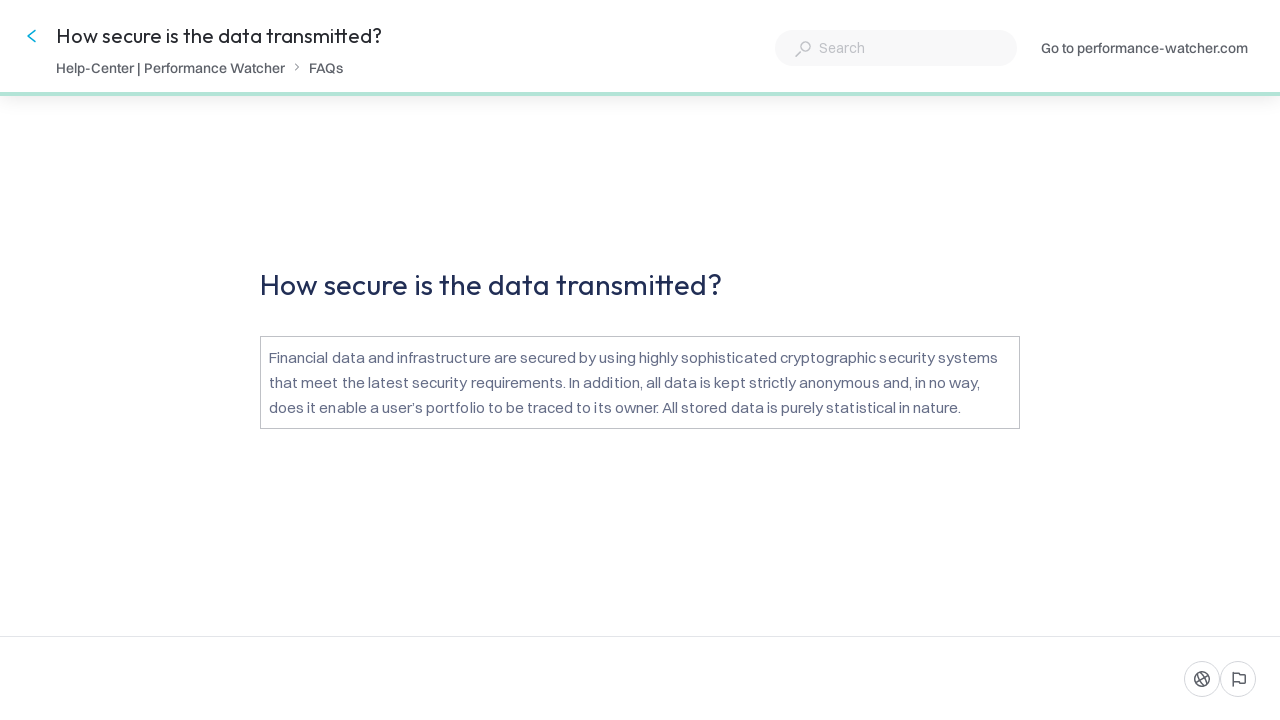

--- FILE ---
content_type: text/html; charset=utf-8
request_url: https://help.performance-watcher.com/kb/guide/en/how-secure-is-the-data-transmitted-WiwEPFyr7c/Steps/2523944
body_size: 56812
content:
<!doctype html><html lang="en" dir="ltr"><head><meta http-equiv="X-UA-Compatible" content="IE=edge"/><meta charSet="utf-8"/><meta name="viewport" content="width=device-width, initial-scale=1, maximum-scale=5, shrink-to-fit=no"/><title data-react-helmet="true">How secure is the data transmitted? | Help-Center | Performance Watcher</title><meta data-react-helmet="true" name="description" content="Financial data and infrastructure are secured by using highly sophisticated cryptographic security systems that meet the latest security requirements. In addition, all data is kept strictly anonymous and, in no way, does it enable a user’s portfolio to be traced to its owner. All stored data is purely statistical in nature."/><meta data-react-helmet="true" name="og:description" content="Financial data and infrastructure are secured by using highly sophisticated cryptographic security systems that meet the latest security requirements. In addition, all data is kept strictly anonymous and, in no way, does it enable a user’s portfolio to be traced to its owner. All stored data is purely statistical in nature."/><meta data-react-helmet="true" property="og:title" content="How secure is the data transmitted? | Help-Center | Performance Watcher"/><meta data-react-helmet="true" property="og:url" content="https://help.performance-watcher.com/kb/guide/en/how-secure-is-the-data-transmitted-WiwEPFyr7c/Steps/2523944"/><meta data-react-helmet="true" property="og:image" content="https://stonly.com/resources/facebook-cover.jpg"/><meta data-react-helmet="true" name="twitter:image" content="https://stonly.com/resources/twitter-cover.png"/><meta data-react-helmet="true" name="robots" content="noindex, follow"/><meta name="twitter:card" content="summary_large_image"/><meta name="twitter:site" content="@StonlyHQ"/><meta name="theme-color" content="#ffffff"/><link data-react-helmet="true" rel="canonical" href="https://help.performance-watcher.com/kb/guide/en/how-secure-is-the-data-transmitted-WiwEPFyr7c/Steps/2523944"/><link data-react-helmet="true" rel="stylesheet" href="https://static.stonly.com/customCss/3744830e-c425-4676-bbdf-695a1ebaf751.css"/><link data-react-helmet="true" rel="shortcut icon" href="https://media.stonly.com/media/images/af3ae2e4-70f1-4648-b1cf-a355301e1175.png?s=[base64]"/><style>
html {
  box-sizing: border-box;
  height: 100%;
}

*,
*:before,
*:after {
  box-sizing: inherit;
}

*[dir=rtl] {
  direction: rtl;
  unicode-bidi: embed;
}

body {
  margin: 0;
  padding: 0;
  color: #26282e;
  background: #fff;
  /* Load system fonts */
  font-family: -apple-system, BlinkMacSystemFont, San Francisco, Roboto, Segoe UI, Helvetica Neue, sans-serif;

  /* Make type rendering look crisper */
  -webkit-font-smoothing: antialiased;
  -moz-osx-font-smoothing: grayscale;

  /* Disable auto-enlargement of small text in Safari */
  -webkit-text-size-adjust: 100%;
  text-size-adjust: 100%;

  /* Enable kerning and optional ligatures */
  text-rendering: optimizeLegibility;
  height: 100%;
}

#root {
  height: 100%;
}

.aOnDarkBackground {
  color: #c9cadd;
}

.aOnDarkBackground:hover {
  color: #fff;
}

p {
  margin-top: 12px;
}

h1 {
  font-weight: normal;
  font-size: 12px;
  margin: 0;
}

a {
  color: inherit; /* blue colors for links too */
  text-decoration: inherit; /* no underline */
}

ins,
del {
  position: relative;
  text-decoration: none;
}

ins {
  background-color: rgba(24, 201, 142, 0.2);
  outline: 2px solid rgba(24, 201, 142, 0.2);
}

del {
  background: rgba(255, 0, 40, 0.2);
  outline: 2px solid rgba(255, 0, 40, 0.2);
}

@font-face {
  font-family: Graphik;
  src: url(/resources/fonts/Graphik/Graphik-Medium.woff) format(woff),
       url(/resources/fonts/Graphik/Graphik-Medium.ttf) format(truetype);
  font-weight: 500;
  font-style: normal;
  font-display: swap;
}

@font-face {
  font-family: Graphik;
  src: url(/resources/fonts/Graphik/Graphik-Regular.woff) format(woff),
       url(/resources/fonts/Graphik/Graphik-Regular.ttf) format(truetype);
  font-weight: normal;
  font-style: normal;
  font-display: swap;
}

@font-face {
  font-family: Graphik;
  src: url(/resources/fonts/Graphik/Graphik-Semibold.woff) format(woff),
       url(/resources/fonts/Graphik/Graphik-Semibold.ttf) format(truetype);
  font-weight: 600;
  font-style: normal;
  font-display: swap;
}

@font-face {
  font-family: Uivo;
  src: url(/resources/fonts/Uivo/Uivo-Regular.woff) format(woff),
       url(/resources/fonts/Uivo/Uivo-Regular.ttf) format(truetype);
  font-weight: 400;
  font-style: normal;
  font-display: swap;
}


@font-face {
  font-family: Uivo;
  src: url(/resources/fonts/Uivo/Uivo-SemiBold.woff) format(woff),
       url(/resources/fonts/Uivo/Uivo-SemiBold.ttf) format(truetype);
  font-weight: 600;
  font-style: normal;
  font-display: swap;
}

@font-face {
  font-family: Uivo;
  src: url(/resources/fonts/Uivo/Uivo-Bold.woff) format(woff),
       url(/resources/fonts/Uivo/Uivo-Bold.ttf) format(truetype);
  font-weight: 700;
  font-style: normal;
  font-display: swap;
}

</style><style data-styled="" data-styled-version="6.1.19">.hWzYEJ{animation-duration:1s;animation-iteration-count:infinite;transform-origin:center;animation-name:dcKOjT;}/*!sc*/
.hWzYEJ circle{stroke-dasharray:90;stroke-width:2px;}/*!sc*/
data-styled.g2[id="Circle-sc-b2617144-0"]{content:"hWzYEJ,"}/*!sc*/
.hyOdpI{display:flex;flex-direction:column;align-items:center;justify-content:center;color:#bfc1c6;}/*!sc*/
data-styled.g5[id="Loader__Canvas-sc-5f4f26c7-0"]{content:"hyOdpI,"}/*!sc*/
.blNaan{font-size:20px;color:#BFC1C6;}/*!sc*/
data-styled.g6[id="Loader__Content-sc-5f4f26c7-1"]{content:"blNaan,"}/*!sc*/
.kzXwJe{position:fixed;bottom:0;left:24px;display:flex;flex-direction:column;list-style:none;align-items:flex-start;justify-content:flex-end;z-index:107;margin:0;padding:0;}/*!sc*/
data-styled.g9[id="Notifications__NotificationsWrap-sc-fd9759c1-0"]{content:"kzXwJe,"}/*!sc*/
.jNJIDU{display:flex;min-height:0;min-width:0;flex-direction:row;gap:16px;margin:0 0 0 0;padding:0 0 0 0;}/*!sc*/
data-styled.g59[id="Flex-styles__Canvas-sc-a173cfc0-0"]{content:"jNJIDU,"}/*!sc*/
.iIbzik{border:0!important;clip-path:inset(0)!important;clip:rect(1px,1px,1px,1px)!important;height:1px!important;margin:-1px!important;outline-offset:0!important;outline:0!important;overflow:hidden!important;padding:0!important;pointer-events:none!important;position:absolute!important;width:1px!important;}/*!sc*/
data-styled.g99[id="VisuallyHidden-sc-7e484572-0"]{content:"iIbzik,"}/*!sc*/
.lkfFZv{display:flex;align-items:center;justify-content:center;width:16px;height:16px;}/*!sc*/
data-styled.g218[id="styles__IconWrap-sc-969413ae-0"]{content:"lkfFZv,"}/*!sc*/
.kFKdEs{font-family:inherit;position:relative;display:flex;align-items:center;justify-content:center;outline:2px solid transparent;outline-offset:2px;text-wrap:nowrap;cursor:pointer;transition:color 0.2s,background-color 0.2s,border-color 0.2s,outline-color 0.2s;border-style:solid;}/*!sc*/
.kFKdEs:focus-visible{outline:2px solid #0066FF;}/*!sc*/
data-styled.g224[id="styles__ButtonElement-sc-969413ae-6"]{content:"kFKdEs,"}/*!sc*/
.iSlQKQ{background-color:#ffffff;color:#5d6169;border-color:#d3d5da;font-size:14px;font-style:normal;font-weight:500;line-height:20px;box-sizing:border-box;border-radius:18px;border-width:1px;width:fit-content;height:36px;padding:9px;}/*!sc*/
.iSlQKQ svg path{fill:#5d6169;}/*!sc*/
.iSlQKQ:hover{background-color:#f8f8f9;color:#26282e;}/*!sc*/
.iSlQKQ:hover svg path{fill:#26282e;}/*!sc*/
.iSlQKQ:active{background-color:#ffffff;color:#26282e;}/*!sc*/
.iSlQKQ .styles__TextWrap-sc-969413ae-5{padding:0 8px;}/*!sc*/
data-styled.g227[id="styles__OutlineButtonElement-sc-969413ae-9"]{content:"iSlQKQ,"}/*!sc*/
.iddKcP{width:100%;}/*!sc*/
data-styled.g367[id="SearchResults-styles__Canvas-sc-6cb75f03-0"]{content:"iddKcP,"}/*!sc*/
.dlkaur{position:relative;font-size:14px;}/*!sc*/
data-styled.g489[id="Input__Canvas-sc-77227b5c-0"]{content:"dlkaur,"}/*!sc*/
.eQeflr{display:flex;justify-content:center;align-items:center;margin-right:8px;}/*!sc*/
data-styled.g490[id="Input__IconWrap-sc-77227b5c-1"]{content:"eQeflr,"}/*!sc*/
.gvttqa{font-family:inherit;width:100%;min-width:0;border:0;outline:0;padding:0;margin:0;font-size:inherit;color:#212121;background:transparent;transition:border-color 0.2s;appearance:none;}/*!sc*/
data-styled.g491[id="Input__Field-sc-77227b5c-2"]{content:"gvttqa,"}/*!sc*/
.gmRFVL{display:flex;height:100%;background:transparent;}/*!sc*/
.gmRFVL .Input__Field-sc-77227b5c-2{line-height:inherit;}/*!sc*/
.gmRFVL .Input__Field-sc-77227b5c-2::placeholder{color:#BFC1C6;font-weight:normal;}/*!sc*/
data-styled.g492[id="Input__FieldWrapper-sc-77227b5c-3"]{content:"gmRFVL,"}/*!sc*/
.gcukPQ{color:#26282e;margin-bottom:32px;font-size:18px;line-height:27px;letter-spacing:0.05px;white-space:break-spaces;word-wrap:break-word;}/*!sc*/
.gcukPQ ul,.gcukPQ ol{margin-top:12px;margin-bottom:12px;padding-left:32px;}/*!sc*/
.gcukPQ ul ul,.gcukPQ ol ul,.gcukPQ ul ol,.gcukPQ ol ol{margin:4px 0;}/*!sc*/
.gcukPQ ul li,.gcukPQ ol li{margin:4px 0;}/*!sc*/
.gcukPQ ul li p,.gcukPQ ol li p{margin:0;}/*!sc*/
.gcukPQ ul li:first-child,.gcukPQ ol li:first-child{margin-top:0;}/*!sc*/
.gcukPQ ul li:last-child,.gcukPQ ol li:last-child{margin-bottom:0;}/*!sc*/
.gcukPQ>ul:first-child,.gcukPQ>ol:first-child{margin-top:0;}/*!sc*/
.gcukPQ>ul:last-child,.gcukPQ>ol:last-child{margin-bottom:0;}/*!sc*/
.gcukPQ h3{margin-top:24px;margin-bottom:16px;font-weight:400;font-size:30px;line-height:34px;}/*!sc*/
.gcukPQ h4{margin-top:16px;margin-bottom:8px;font-weight:400;font-size:24px;line-height:30px;}/*!sc*/
.gcukPQ h5{margin-top:8px;margin-bottom:8px;font-weight:600;font-size:20px;line-height:26px;}/*!sc*/
.gcukPQ pre:not([data-type='code-block']),.gcukPQ code:not([data-type='code-block']){color:#E0045F;display:inline-block;padding:0 2px;margin:0;border-radius:2px;font-size:16px;line-height:22px;min-height:20px;min-width:8px;background-color:#f8f8f9;border:1px solid #e3e5e9;white-space:break-spaces;text-decoration:inherit;vertical-align:top;overflow-wrap:anywhere;}/*!sc*/
.gcukPQ blockquote{margin:0 0 0 24px;}/*!sc*/
.gcukPQ a{color:#3854A7;text-decoration:underline;}/*!sc*/
.gcukPQ a[data-step-connection-id]{padding:3px;border-radius:4px;text-decoration:none;font-weight:700;transition:background-color 0.2s,color 0.2s;background-color:#00AADA0f;color:#00AADA;}/*!sc*/
.gcukPQ a[data-step-connection-id]:hover{background-color:#00AADA;color:#ffffff;}/*!sc*/
.gcukPQ hr.ston-horizontal-rule{margin:16px 0;border-style:solid;border-width:0 0 1px 0;border-color:#BFC1C6;}/*!sc*/
.gcukPQ aside,.gcukPQ blockquote.ston-blockquote{position:relative;padding:12px 32px 12px 12px;min-height:48px;margin-top:16px;margin-bottom:16px;border-radius:4px;overflow-wrap:break-word;clear:both;}/*!sc*/
.gcukPQ aside:has(*[data-alignment='right-float']),.gcukPQ blockquote.ston-blockquote:has(*[data-alignment='right-float']),.gcukPQ aside:has(*[data-alignment='left-float']),.gcukPQ blockquote.ston-blockquote:has(*[data-alignment='left-float']){display:flow-root;}/*!sc*/
.gcukPQ aside.tip,.gcukPQ blockquote.ston-blockquote.tip{border-left:4px solid #4DD2EF;background:rgba(77,210,239,0.1);}/*!sc*/
.gcukPQ aside.warning,.gcukPQ blockquote.ston-blockquote.warning{border-left:4px solid #fc8c7c;background:rgba(251,92,69,0.1);}/*!sc*/
.gcukPQ aside.ston-blockquote,.gcukPQ blockquote.ston-blockquote.ston-blockquote{border-left:4px solid #BFC1C6;margin-left:0px;}/*!sc*/
.gcukPQ aside p,.gcukPQ blockquote.ston-blockquote p{margin:0;}/*!sc*/
.gcukPQ aside details,.gcukPQ blockquote.ston-blockquote details{margin:0;}/*!sc*/
.gcukPQ var{font-style:normal;}/*!sc*/
.gcukPQ p:empty{clear:both;}/*!sc*/
.gcukPQ details{margin:12px 0 1em 0;}/*!sc*/
.gcukPQ details summary{transition:outline-color 0.2s;outline:2px solid transparent;border-radius:4px;cursor:pointer;position:relative;padding:4px 8px 4px 24px;}/*!sc*/
.gcukPQ details summary:focus-visible{outline:2px solid #0066FF;}/*!sc*/
.gcukPQ details summary[data-type='normal-text']{font-size:18px;line-height:27px;}/*!sc*/
.gcukPQ details summary[data-type='small-heading']{font-weight:600;font-size:20px;line-height:26px;}/*!sc*/
.gcukPQ details summary[data-type='medium-heading']{font-weight:400;font-size:24px;line-height:30px;}/*!sc*/
.gcukPQ details summary[data-type='large-heading']{font-weight:400;font-size:30px;line-height:34px;}/*!sc*/
.gcukPQ details summary::before,.gcukPQ details summary::after{content:'';border-radius:2px;width:16px;height:16px;box-sizing:border-box;position:absolute;left:0;}/*!sc*/
.gcukPQ details summary::before{background-color:var(--details-icon-background,transparent);transition:background-color 0.2s;}/*!sc*/
.gcukPQ details summary:hover::before{background-color:var(--details-icon-hover-background,#e3e5e9);}/*!sc*/
.gcukPQ details summary::after{mask-image:url('https://stonly.com/resources/icons/chevronRight-12.svg');mask-size:contain;mask-repeat:no-repeat;mask-position:center;background-color:var(--details-icon-color,#515358);}/*!sc*/
.gcukPQ details summary:hover::after{background-color:var(--details-icon-hover-color,var(--details-icon-color,#515358));}/*!sc*/
.gcukPQ details summary[data-type='normal-text']::before,.gcukPQ details summary[data-type='normal-text']::after{top:calc((27px - 16px) / 2 + 4px);}/*!sc*/
.gcukPQ details summary[data-type='small-heading']::before,.gcukPQ details summary[data-type='small-heading']::after{top:calc((26px - 16px) / 2 + 4px);}/*!sc*/
.gcukPQ details summary[data-type='medium-heading']::before,.gcukPQ details summary[data-type='medium-heading']::after{top:calc((30px - 16px) / 2 + 4px);}/*!sc*/
.gcukPQ details summary[data-type='large-heading']::before,.gcukPQ details summary[data-type='large-heading']::after{top:calc((34px - 16px) / 2 + 4px);}/*!sc*/
.gcukPQ details summary{list-style:none;}/*!sc*/
.gcukPQ details summary::-webkit-details-marker{display:none;}/*!sc*/
.gcukPQ details[open]>summary::after{transform:rotate(90deg);}/*!sc*/
.gcukPQ details div[data-type='collapsible-section-content']{padding-left:24px;box-sizing:border-box;padding-top:4px;padding-bottom:4px;}/*!sc*/
.gcukPQ details div[data-type='collapsible-section-content'] :first-child{margin-top:0;}/*!sc*/
.gcukPQ details div[data-type='collapsible-section-content'] :last-child{margin-bottom:0;}/*!sc*/
.gcukPQ details aside{box-sizing:border-box;}/*!sc*/
.gcukPQ pre[data-type='code-block']{background:#1C1A24;border-radius:4px;border-left:4px solid #BFC1C6;color:#fff;font-family:'JetBrainsMono',monospace;margin:1.5rem 0;padding:0.75rem 1rem;white-space:pre-wrap;display:block;position:relative;text-align:left;font-size:16px;line-height:22px;}/*!sc*/
.gcukPQ pre[data-type='code-block'] .hljs-comment,.gcukPQ pre[data-type='code-block'] .hljs-quote{color:#616161;}/*!sc*/
.gcukPQ pre[data-type='code-block'] .hljs-variable,.gcukPQ pre[data-type='code-block'] .hljs-template-variable,.gcukPQ pre[data-type='code-block'] .hljs-attribute,.gcukPQ pre[data-type='code-block'] .hljs-tag,.gcukPQ pre[data-type='code-block'] .hljs-regexp,.gcukPQ pre[data-type='code-block'] .hljs-link,.gcukPQ pre[data-type='code-block'] .hljs-name,.gcukPQ pre[data-type='code-block'] .hljs-selector-id,.gcukPQ pre[data-type='code-block'] .hljs-selector-class{color:#f98181;}/*!sc*/
.gcukPQ pre[data-type='code-block'] .hljs-number,.gcukPQ pre[data-type='code-block'] .hljs-meta,.gcukPQ pre[data-type='code-block'] .hljs-built_in,.gcukPQ pre[data-type='code-block'] .hljs-builtin-name,.gcukPQ pre[data-type='code-block'] .hljs-literal,.gcukPQ pre[data-type='code-block'] .hljs-type,.gcukPQ pre[data-type='code-block'] .hljs-params{color:#fbbc88;}/*!sc*/
.gcukPQ pre[data-type='code-block'] .hljs-string,.gcukPQ pre[data-type='code-block'] .hljs-symbol,.gcukPQ pre[data-type='code-block'] .hljs-bullet{color:#b9f18d;}/*!sc*/
.gcukPQ pre[data-type='code-block'] .hljs-title,.gcukPQ pre[data-type='code-block'] .hljs-section{color:#faf594;}/*!sc*/
.gcukPQ pre[data-type='code-block'] .hljs-keyword,.gcukPQ pre[data-type='code-block'] .hljs-selector-tag{color:#70cff8;}/*!sc*/
.gcukPQ pre[data-type='code-block'] .hljs-emphasis{font-style:italic;}/*!sc*/
.gcukPQ pre[data-type='code-block'] .hljs-strong{font-weight:700;}/*!sc*/
.gcukPQ code[data-type='code-block']{opacity:0;}/*!sc*/
.gcukPQ executable-code-block{display:none;}/*!sc*/
.gcukPQ div[data-type='conditional-section'][data-has-rules='true']{border:1px solid #ffe3cf;padding:8px;border-radius:4px;position:relative;}/*!sc*/
.gcukPQ div[data-type='conditional-section'][data-has-rules='true']:before{content:'';position:absolute;right:8px;top:4px;-webkit-mask:url('https://stonly.com/resources/icons/conditionalNextStep.svg') no-repeat 50% 50%;mask:url('https://stonly.com/resources/icons/conditionalNextStep.svg') no-repeat 50% 50%;mask-size:cover;background-color:#ffa374;width:16px;height:16px;}/*!sc*/
.gcukPQ div[data-type='conditional-section'][data-has-rules='true'] *:first-child{margin:0;}/*!sc*/
.gcukPQ div[data-type='conditional-section'][data-has-rules='true'] *:last-child{margin:0;}/*!sc*/
.gcukPQ div[data-content-type='iframe'][data-alignment='center']{margin-left:auto;margin-right:auto;}/*!sc*/
.gcukPQ div[data-content-type='iframe'][data-alignment='left']{margin-right:auto;}/*!sc*/
.gcukPQ div[data-content-type='iframe'][data-alignment='right']{margin-left:auto;}/*!sc*/
.gcukPQ div[data-content-type='iframe']>iframe{width:100%;height:100%;border:none;}/*!sc*/
.gcukPQ .table-container{position:relative;clear:both;}/*!sc*/
.gcukPQ .table-container .table-wrapper{overflow:auto;padding-bottom:8px;background:linear-gradient(90deg,white 30%,rgba(255,255,255,0)) top left,linear-gradient(90deg,rgba(255,255,255,0),white 70%) top right,linear-gradient(90deg,rgba(0,0,0,0.16) 18.75%,rgba(255,255,255,0) 100%) top left,linear-gradient(90deg,rgba(255,255,255,0) 0%,rgba(0,0,0,0.16) 81.25%) top right;background-repeat:no-repeat;background-size:40px calc(100% - 8px),40px calc(100% - 8px),14px calc(100% - 20px),14px calc(100% - 20px);background-attachment:local,local,scroll,scroll;cursor:default;}/*!sc*/
.gcukPQ .table-container .table-wrapper::-webkit-scrollbar{width:12px;height:12px;}/*!sc*/
.gcukPQ .table-container .table-wrapper::-webkit-scrollbar-track{opacity:0;}/*!sc*/
.gcukPQ .table-container .table-wrapper::-webkit-scrollbar-thumb{background-color:#BFC1C6;border-radius:6px;border:2px solid white;background-size:cover;background-position:center;}/*!sc*/
.gcukPQ .table-container .table-wrapper::-webkit-scrollbar-thumb:hover{background-color:#d3d5da;}/*!sc*/
.gcukPQ .table-container .table-wrapper table{font-size:16px;line-height:24px;table-layout:fixed;border-collapse:collapse;border:1px solid #BFC1C6;width:100%;cursor:text;}/*!sc*/
.gcukPQ .table-container .table-wrapper table tbody{vertical-align:top;}/*!sc*/
.gcukPQ .table-container .table-wrapper table th{background-color:rgba(208,208,215,0.15);font-weight:700;}/*!sc*/
.gcukPQ .table-container .table-wrapper table th,.gcukPQ .table-container .table-wrapper table td{border:1px solid #BFC1C6;padding:8px;text-align:left;overflow-wrap:break-word;position:relative;}/*!sc*/
.gcukPQ .table-container .table-wrapper table p{margin:0;min-height:24px;}/*!sc*/
.gcukPQ .table-container .table-wrapper table ul,.gcukPQ .table-container .table-wrapper table ol{padding-left:24px!important;}/*!sc*/
.gcukPQ var{font-style:normal;}/*!sc*/
.gcukPQ:has(img[data-alignment='right-float']),.gcukPQ:has(img[data-alignment='left-float']){display:flow-root;}/*!sc*/
.gcukPQ figure{margin:0;max-width:100%;display:flex;flex-direction:column;}/*!sc*/
.gcukPQ figure:has(img[data-alignment='center']){margin:0 auto;clear:both;}/*!sc*/
.gcukPQ figure:has(img[data-alignment='left']){margin-right:auto;clear:both;}/*!sc*/
.gcukPQ figure:has(img[data-alignment='right']){margin-left:auto;clear:both;}/*!sc*/
.gcukPQ figure:has(img[data-alignment='left-float']){float:left;margin-right:1em;}/*!sc*/
.gcukPQ figure:has(img[data-alignment='right-float']){float:right;}/*!sc*/
.gcukPQ figure img{width:100%;cursor:zoom-in;outline:2px solid transparent;transition:outline 0.2s;}/*!sc*/
.gcukPQ figure img[data-link]{cursor:pointer;}/*!sc*/
.gcukPQ figure img:focus-visible{outline:2px solid #0066FF;}/*!sc*/
.gcukPQ figure figcaption{text-align:center;font-size:12px;line-height:20px;font-weight:400;}/*!sc*/
.gcukPQ img[data-type='inline']{vertical-align:text-bottom;height:1em;width:auto;}/*!sc*/
.gcukPQ img[data-type='inline'][data-link]{cursor:pointer;}/*!sc*/
.gcukPQ:has(div[data-alignment='right-float']),.gcukPQ:has(div[data-alignment='left-float']){display:flow-root;}/*!sc*/
.gcukPQ div[data-content-type='video']{margin:0;max-width:100%;display:flex;flex-direction:column;}/*!sc*/
.gcukPQ div[data-content-type='video'][data-alignment='center']{align-items:center;}/*!sc*/
.gcukPQ div[data-content-type='video'][data-alignment='left']{align-items:flex-start;}/*!sc*/
.gcukPQ div[data-content-type='video'][data-alignment='right']{align-items:flex-end;}/*!sc*/
.gcukPQ div[data-content-type='video'][data-alignment='left-float']{float:left;margin-right:1em;}/*!sc*/
.gcukPQ div[data-content-type='video'][data-alignment='right-float']{float:right;}/*!sc*/
.gcukPQ div[data-content-type='video'] div[data-content-type='video-container']{max-width:100%;}/*!sc*/
.gcukPQ div[data-content-type='video'] div[data-content-type='video-caption']{max-width:100%;text-align:center;font-size:12px;line-height:20px;font-weight:400;}/*!sc*/
.gcukPQ mark{background-color:#FDF5D7;}/*!sc*/
.gcukPQ .table-container .table-wrapper:before{content:url('https://stonly.com/resources/icons/expandDiagonally.svg');position:absolute;top:4px;right:4px;padding:8px;width:32px;height:32px;line-height:0;background-color:#00AADA;opacity:0;box-shadow:0px 4px 12px rgba(0, 0, 0, 0.24);border-radius:4px;z-index:1;cursor:pointer;transition:opacity 0.2s;}/*!sc*/
.gcukPQ .table-container .table-wrapper:before svg{display:block;}/*!sc*/
.gcukPQ .table-container .table-wrapper:before svg path{fill:#ffffff;}/*!sc*/
@media screen and (max-width:899px){.gcukPQ .table-container .table-wrapper:before{opacity:0.8;}}/*!sc*/
.gcukPQ .table-container:hover .table-wrapper:before,.gcukPQ .table-container:focus .table-wrapper:before{opacity:0.8;}/*!sc*/
@media screen and (max-width:899px){.gcukPQ{font-size:16px;line-height:24px;white-space:break-spaces;word-wrap:break-word;}.gcukPQ ul,.gcukPQ ol{padding-left:24px;}.gcukPQ h3{margin-top:16px;margin-bottom:12px;font-size:26px;line-height:32px;}.gcukPQ h4{margin-top:12px;margin-bottom:8px;font-size:22px;line-height:26px;}.gcukPQ h5{margin-top:8px;margin-bottom:4px;font-size:18px;line-height:24px;}.gcukPQ pre,.gcukPQ code,.gcukPQ pre:not([data-type='code-block']),.gcukPQ code:not([data-type='code-block']){font-size:14px;line-height:20px;}.gcukPQ details summary[data-type='normal-text']{font-size:16px;line-height:24px;}.gcukPQ details summary[data-type='normal-text']::before,.gcukPQ details summary[data-type='normal-text']::after{top:calc((24px - 16px) / 2 + 4px);}.gcukPQ details summary[data-type='small-heading']{font-weight:600;font-size:18px;line-height:24px;}.gcukPQ details summary[data-type='small-heading']::before,.gcukPQ details summary[data-type='small-heading']::after{top:calc((24px - 16px) / 2 + 4px);}.gcukPQ details summary[data-type='medium-heading']{font-weight:400;font-size:22px;line-height:26px;}.gcukPQ details summary[data-type='medium-heading']::before,.gcukPQ details summary[data-type='medium-heading']::after{top:calc((26px - 16px) / 2 + 4px);}.gcukPQ details summary[data-type='large-heading']{font-weight:400;font-size:26px;line-height:32px;}.gcukPQ details summary[data-type='large-heading']::before,.gcukPQ details summary[data-type='large-heading']::after{top:calc((32px - 16px) / 2 + 4px);}}/*!sc*/
data-styled.g750[id="ContentText__StyledUnsafeHtml-sc-642a89b0-0"]{content:"gcukPQ,"}/*!sc*/
.uYEKO{background:white;box-shadow:0 1px 4px 0 rgba(0, 0, 0, 0.24);position:relative;width:100%;flex-grow:1;height:100%;display:block;}/*!sc*/
.uYEKO::-webkit-scrollbar{width:12px;height:12px;}/*!sc*/
.uYEKO::-webkit-scrollbar-track{opacity:0;}/*!sc*/
.uYEKO::-webkit-scrollbar-thumb{background-color:#BFC1C6;border-radius:6px;border:2px solid white;background-size:cover;background-position:center;}/*!sc*/
.uYEKO::-webkit-scrollbar-thumb:hover{background-color:#d3d5da;}/*!sc*/
@media screen and (min-width:900px){.uYEKO{display:flex;}}/*!sc*/
@media screen and (max-width:899px){.uYEKO{position:static;box-shadow:none;position:relative;}}/*!sc*/
data-styled.g789[id="Steps-styles__Canvas-sc-5782c04c-0"]{content:"uYEKO,"}/*!sc*/
.dWrmjR{padding:40px 80px;width:80%;max-width:840px;margin:auto;opacity:0.2;transition:opacity 0.2s;opacity:1;}/*!sc*/
@media screen and (max-width:1281px){.dWrmjR{padding:40px;}}/*!sc*/
@media screen and (max-width:899px){.dWrmjR{padding:24px 0;width:100%;max-width:none;padding-top:40px;}}/*!sc*/
@media screen and (max-width:480px){.dWrmjR{padding-top:32px;}}/*!sc*/
data-styled.g790[id="Steps-styles__ContentWrap-sc-5782c04c-1"]{content:"dWrmjR,"}/*!sc*/
.gIOinp{position:relative;display:flex;height:100%;flex-grow:1;flex-direction:row;width:100%;-webkit-overflow-scrolling:touch;align-items:flex-start;}/*!sc*/
.gIOinp::-webkit-scrollbar{width:12px;height:12px;}/*!sc*/
.gIOinp::-webkit-scrollbar-track{opacity:0;}/*!sc*/
.gIOinp::-webkit-scrollbar-thumb{background-color:#BFC1C6;border-radius:6px;border:2px solid white;background-size:cover;background-position:center;}/*!sc*/
.gIOinp::-webkit-scrollbar-thumb:hover{background-color:#d3d5da;}/*!sc*/
@media screen and (max-width:899px){.gIOinp{justify-content:flex-start;}}/*!sc*/
@media screen and (min-width:900px){.gIOinp{overflow-y:auto;overflow-x:hidden;}}/*!sc*/
@supports (display:grid){.gIOinp{align-items:unset;}}/*!sc*/
@media screen and (min-width:900px) and (max-width:1281px){.gIOinp{justify-content:flex-start;}}/*!sc*/
@media screen and (max-width:899px){.gIOinp{padding-bottom:68px;}}/*!sc*/
@media screen and (max-width:480px){.gIOinp{padding-bottom:60px;}}/*!sc*/
data-styled.g791[id="Steps-styles__ContentCanvas-sc-5782c04c-2"]{content:"gIOinp,"}/*!sc*/
.cBsRRI{position:relative;display:flex;flex-grow:1;width:100%;max-width:100%;width:100%;}/*!sc*/
@media screen and (min-width:900px){.cBsRRI{overflow-y:auto;overflow-x:hidden;align-items:center;justify-content:center;flex-direction:column;flex-grow:1;max-width:initial;}.cBsRRI::-webkit-scrollbar{width:12px;height:12px;}.cBsRRI::-webkit-scrollbar-track{opacity:0;}.cBsRRI::-webkit-scrollbar-thumb{background-color:#BFC1C6;border-radius:6px;border:2px solid white;background-size:cover;background-position:center;}.cBsRRI::-webkit-scrollbar-thumb:hover{background-color:#d3d5da;}}/*!sc*/
@media screen and (max-width:901px){.cBsRRI{min-height:100%;}}/*!sc*/
@media screen and (min-width:900px){.cBsRRI{min-height:240px;}}/*!sc*/
@media screen and (max-width:901px){.cBsRRI{min-height:inherit;}}/*!sc*/
data-styled.g792[id="Steps-styles__RightCanvas-sc-5782c04c-3"]{content:"cBsRRI,"}/*!sc*/
.imluGC{display:flex;opacity:0;visibility:hidden;gap:16px;transition:opacity 0.2s,visibility 0.2s;margin-top:40px;opacity:1;visibility:visible;}/*!sc*/
@media screen and (max-width:899px){.imluGC{padding:0 24px;}}/*!sc*/
.imluGC:empty{margin-top:0;}/*!sc*/
.imluGC:has(+ .snooze-button){margin-bottom:16px;}/*!sc*/
data-styled.g793[id="Steps-styles__ButtonsWrap-sc-5782c04c-4"]{content:"imluGC,"}/*!sc*/
.VNeWJ{z-index:2147483646;display:flex;align-items:center;justify-content:center;width:100%;height:100%;position:absolute;top:0;left:0;opacity:0;visibility:hidden;pointer-events:none;transition:opacity 0.3s,visibility 0.3s;background:#ffffff;}/*!sc*/
.VNeWJ svg circle{stroke:#00AADA;}/*!sc*/
data-styled.g839[id="StepFullscreenLoader__StepLoadingLayer-sc-4487d541-0"]{content:"VNeWJ,"}/*!sc*/
.TFZoN{margin-bottom:32px;}/*!sc*/
@media screen and (max-width:480px){.TFZoN{margin-bottom:16px;}}/*!sc*/
data-styled.g866[id="PageSubtitle__Canvas-sc-7e03dcca-0"]{content:"TFZoN,"}/*!sc*/
.fNcyBW{font-size:32px;line-height:40px;font-weight:400;margin-top:0;margin-bottom:0;}/*!sc*/
@media screen and (max-width:480px){.fNcyBW{font-size:28px;line-height:34px;}}/*!sc*/
data-styled.g867[id="PageSubtitle__Subtitle-sc-7e03dcca-1"]{content:"fNcyBW,"}/*!sc*/
@media screen and (max-width:899px){.hGHTUY{padding:0 24px;}}/*!sc*/
data-styled.g879[id="Content__CanvasWrap-sc-715851a1-0"]{content:"hGHTUY,"}/*!sc*/
.fGYCVr{bottom:0;display:block;margin-left:auto;}/*!sc*/
data-styled.g982[id="StepButtons__Wrapper-sc-21104a74-0"]{content:"fGYCVr,"}/*!sc*/
.jOwZYe{position:relative;display:block;width:100%;}/*!sc*/
data-styled.g984[id="ProgressBar__Progress-sc-db3b0c03-0"]{content:"jOwZYe,"}/*!sc*/
.gwiwFP{background-color:white;width:100%;height:4px;}/*!sc*/
.gwiwDU{background-color:white;width:100%;height:3px;}/*!sc*/
data-styled.g985[id="ProgressBar__Line-sc-db3b0c03-1"]{content:"gwiwFP,gwiwDU,"}/*!sc*/
.dwALPk{position:absolute;height:4px;max-width:100%;background-color:#00A37A;border-radius:4px;}/*!sc*/
.juwfRD{position:absolute;height:3px;max-width:100%;background-color:#00A37A;border-radius:4px;}/*!sc*/
data-styled.g986[id="ProgressBar__Bar-sc-db3b0c03-2"]{content:"dwALPk,juwfRD,"}/*!sc*/
.fWbuIV{position:absolute;right:0;top:10px;font-size:14px;margin-left:12px;font-weight:500;color:white;border-radius:4px;padding:2px 6px;background-color:#00A37A;visibility:hidden;opacity:0;transition:opacity 0.2s,visibility 0.2s,transform 0.5s;}/*!sc*/
data-styled.g987[id="ProgressBar__Text-sc-db3b0c03-3"]{content:"fWbuIV,"}/*!sc*/
.bUTgbU{position:absolute;width:1px;height:1px;padding:0;margin:-1px;overflow:hidden;clip:rect(0,0,0,0);white-space:nowrap;border:0;}/*!sc*/
data-styled.g988[id="ProgressBar__HideText-sc-db3b0c03-4"]{content:"bUTgbU,"}/*!sc*/
.eVJFxq{width:100%;display:block;}/*!sc*/
.eVJFxq .ProgressBar__Line-sc-db3b0c03-1{background-color:#00A37A;opacity:0.3;}/*!sc*/
.eVJFxq .ProgressBar__Text-sc-db3b0c03-3{left:100%;right:auto;margin-left:0;transform:translateX(-50%);top:-25px;transform:translateX(4px);}/*!sc*/
data-styled.g989[id="ProgressBar__Canvas-sc-db3b0c03-5"]{content:"eVJFxq,"}/*!sc*/
.cBKCpN{width:100%;display:none;}/*!sc*/
@media screen and (min-width:900px){.cBKCpN{display:block;}}/*!sc*/
.drIYkR{width:100%;display:block;}/*!sc*/
@media screen and (min-width:900px){.drIYkR{display:none;}}/*!sc*/
data-styled.g993[id="StepsFooter-styles__FooterWrapper-sc-ae8ed9b5-0"]{content:"cBKCpN,drIYkR,"}/*!sc*/
.kSJWoT{position:absolute;top:0;left:0;width:100%;display:inline-block;}/*!sc*/
@media screen and (min-width:900px){.kSJWoT{display:none;}}/*!sc*/
data-styled.g994[id="StepsFooter-styles__WideProgressBar-sc-ae8ed9b5-1"]{content:"kSJWoT,"}/*!sc*/
.giFJKe{position:relative;bottom:0;right:0;display:flex;align-items:center;justify-content:space-between;height:84px;width:100%;padding:0 24px;flex-shrink:0;flex-grow:0;border-top:1px solid #e3e5e9;background-color:white;backdrop-filter:blur(100px);}/*!sc*/
@supports ((-webkit-backdrop-filter:blur(5px)) or (backdrop-filter:blur(5px))){.giFJKe{background-color:rgba(255,255,255,0.8);backdrop-filter:blur(5px);}}/*!sc*/
@media screen and (max-width:899px){.giFJKe{height:68px;z-index:11;position:fixed;}}/*!sc*/
@media screen and (max-width:640px){.giFJKe{padding-top:theme.progressBarHeight;border-top:0px solid #e3e5e9;}}/*!sc*/
@media screen and (max-width:480px){.giFJKe{height:60px;padding:0 12px;padding-top:3px;}}/*!sc*/
.giFJKe .StepsFooter-styles__FooterPoweredByStonly-sc-ae8ed9b5-2{padding-left:8px;font-size:14px;}/*!sc*/
data-styled.g997[id="StepsFooter-styles__StepButtonsCanvas-sc-ae8ed9b5-4"]{content:"giFJKe,"}/*!sc*/
.hTSAZH{position:fixed;top:8px;left:8px;z-index:101;padding:8px;opacity:0;pointer-events:none;background-color:#e3e5e9;}/*!sc*/
.hTSAZH:focus{outline:none;opacity:1;pointer-events:all;box-shadow:0px 0px 0px 2px #ffffff,0px 0px 0px 4px #0066FF;}/*!sc*/
data-styled.g1146[id="SkipToMainContentLink__AnchorLink-sc-b70c165a-0"]{content:"hTSAZH,"}/*!sc*/
.hHCZGX{position:relative;width:100%;max-width:680px;outline:none;max-width:360px;}/*!sc*/
data-styled.g1147[id="SearchBar-styles__Canvas-sc-a61de38-0"]{content:"hHCZGX,"}/*!sc*/
.hpzXhy{display:flex;align-items:center;}/*!sc*/
data-styled.g1148[id="SearchBar-styles__SearchInputFlexContainer-sc-a61de38-1"]{content:"hpzXhy,"}/*!sc*/
.jFTaEG{width:100%;font-size:16px;padding-left:20px;padding-right:20px;line-height:46px;flex-shrink:1;margin-right:1px;line-height:36px;font-size:14px;margin-right:0;}/*!sc*/
@media screen and (max-width:640px){.jFTaEG{line-height:36px;}}/*!sc*/
.jFTaEG *::-ms-clear{width:0;height:0;}/*!sc*/
.jFTaEG input ::placeholder{font-weight:500!important;}/*!sc*/
data-styled.g1149[id="SearchBar-styles__SearchInput-sc-a61de38-2"]{content:"jFTaEG,"}/*!sc*/
.gA-dTyl{margin-top:1px;}/*!sc*/
.gA-dTyl path{fill:#BFC1C6;}/*!sc*/
data-styled.g1151[id="SearchBar-styles__SearchInputIcon-sc-a61de38-4"]{content:"gA-dTyl,"}/*!sc*/
.jBBYus{display:flex;width:100%;height:48px;border-radius:24px;background:white;box-shadow:0 8px 20px 0 rgba(0,0,0,0.08);transition:background-color 0.2s;height:36px;background:#f8f8f9;box-shadow:none;}/*!sc*/
@media screen and (max-width:640px){.jBBYus{height:36px;}}/*!sc*/
data-styled.g1153[id="SearchBar-styles__SearchInputWrap-sc-a61de38-6"]{content:"jBBYus,"}/*!sc*/
.OCheX{position:absolute;width:calc(100% - 48px);max-height:536px;overflow-y:auto;overflow-y:overlay;border-radius:4px;box-shadow:0 8px 20px 0 rgba(0,0,0,0.16);background:white;padding-top:24px;min-height:120px;transition:opacity 0.2s,visibility 0.2s,transform 0.2s;opacity:0;visibility:hidden;transform:translate3d(0,-12px,0);margin-top:12px;z-index:1;width:100%;min-width:480px;right:0;left:auto;}/*!sc*/
.OCheX::-webkit-scrollbar{width:12px;height:12px;}/*!sc*/
.OCheX::-webkit-scrollbar-track{opacity:0;}/*!sc*/
.OCheX::-webkit-scrollbar-thumb{background-color:#BFC1C6;border-radius:6px;border:2px solid white;background-size:cover;background-position:center;}/*!sc*/
.OCheX::-webkit-scrollbar-thumb:hover{background-color:#d3d5da;}/*!sc*/
data-styled.g1154[id="SearchBar-styles__SearchResultsWrap-sc-a61de38-7"]{content:"OCheX,"}/*!sc*/
.dLqAyf{z-index:1;color:#5d6169;display:none;align-items:center;flex-shrink:0;position:absolute;width:100%;height:60px;top:0px;left:0;padding:0 16px;background:white;transition:opacity 0.2s;opacity:0;pointer-events:none;align-items:center;}/*!sc*/
@media screen and (max-width:1024px){.dLqAyf{display:flex;}}/*!sc*/
@media screen and (max-width:480px){.dLqAyf{padding:0 16px;}}/*!sc*/
data-styled.g1157[id="HeaderSearch__HeaderSearchCanvas-sc-3114df31-0"]{content:"dLqAyf,"}/*!sc*/
.cfqldF{display:inline-block;width:16px;height:16px;}/*!sc*/
.cfqldF path{fill:currentColor;}/*!sc*/
data-styled.g1158[id="HeaderSearch__SearchIcon-sc-3114df31-1"]{content:"cfqldF,"}/*!sc*/
.iDYpBU{display:none;position:relative;height:24px;width:24px;margin-right:16px;margin-left:auto;align-items:center;justify-content:center;cursor:pointer;}/*!sc*/
@media screen and (max-width:1024px){.iDYpBU{display:inline-flex;}}/*!sc*/
data-styled.g1159[id="HeaderSearch__SearchButton-sc-3114df31-2"]{content:"iDYpBU,"}/*!sc*/
.kBGeXs{display:none;}/*!sc*/
data-styled.g1162[id="HeaderMenu__HiddenInput-sc-abdd51af-0"]{content:"kBGeXs,"}/*!sc*/
.MVSJH{display:none;width:100%;}/*!sc*/
@media screen and (max-width:1024px){.MVSJH{display:block;}}/*!sc*/
data-styled.g1163[id="HeaderMenu__MobileContent-sc-abdd51af-1"]{content:"MVSJH,"}/*!sc*/
.NAYeU{color:#5d6169;display:inline-flex;align-items:center;flex-shrink:0;pointer-events:auto;width:fit-content;}/*!sc*/
@media screen and (max-width:1024px){.NAYeU{position:absolute;width:100%;height:calc(100vh - 60px);overflow-y:auto;top:60px;left:0;padding:0 24px;padding-top:16px;background:white;transition:opacity 0.2s,visibility 0.2s,transform 0.2s;opacity:0;visibility:hidden;transform:translate3d(0,-24px,0);display:inline-flex;flex-direction:column;align-items:flex-start;gap:24px;}.HeaderMenu__HiddenInput-sc-abdd51af-0:checked~.NAYeU{opacity:1;visibility:visible;transform:translate3d(0,0,0);}}/*!sc*/
@media screen and (max-width:480px){.NAYeU{padding:0 16px;padding-top:16px;}}/*!sc*/
data-styled.g1164[id="HeaderMenu__Canvas-sc-abdd51af-2"]{content:"NAYeU,"}/*!sc*/
.ZrYcj{display:inline-flex;align-items:center;margin-right:24px;font-size:14px;line-height:24px;font-weight:500;cursor:pointer;transition:opacity 0.2s,box-shadow 0.2s;box-shadow:none;border-radius:4px;flex-shrink:0;}/*!sc*/
.ZrYcj:last-child{margin-right:0;}/*!sc*/
.ZrYcj:hover{opacity:0.8;}/*!sc*/
.ZrYcj:focus{outline:none;}/*!sc*/
body.navigating-with-keyboard .ZrYcj:focus{box-shadow:0px 0px 0px 2px #ffffff,0px 0px 0px 4px #0066FF;}/*!sc*/
@media screen and (max-width:1024px){.ZrYcj{font-size:16px;display:inline-flex;}}/*!sc*/
data-styled.g1165[id="HeaderMenu__HeaderLink-sc-abdd51af-3"]{content:"ZrYcj,"}/*!sc*/
.bIHrUn{display:block;position:relative;height:2px;width:14px;border-radius:4px;transition:transform 0.2s,background-color 0.2s,opacity 0.2s;margin-bottom:4px;background-color:#5d6169;}/*!sc*/
.bIHrUn:last-child{margin-bottom:0;}/*!sc*/
data-styled.g1167[id="HeaderMenu__MobileMenuToggleBar-sc-abdd51af-5"]{content:"bIHrUn,"}/*!sc*/
.hrSNjg{display:none;height:24px;width:24px;flex-direction:column;align-items:center;justify-content:center;cursor:pointer;}/*!sc*/
@media screen and (max-width:1024px){.hrSNjg{display:flex;}}/*!sc*/
.HeaderMenu__HiddenInput-sc-abdd51af-0:checked~.hrSNjg>.HeaderMenu__MobileMenuToggleBar-sc-abdd51af-5{margin:0;}/*!sc*/
.HeaderMenu__HiddenInput-sc-abdd51af-0:checked~.hrSNjg>.HeaderMenu__MobileMenuToggleBar-sc-abdd51af-5:nth-child(1){transform:translate3d(0px,2px,0) rotate(225deg);}/*!sc*/
.HeaderMenu__HiddenInput-sc-abdd51af-0:checked~.hrSNjg>.HeaderMenu__MobileMenuToggleBar-sc-abdd51af-5:nth-child(2){opacity:0;}/*!sc*/
.HeaderMenu__HiddenInput-sc-abdd51af-0:checked~.hrSNjg>.HeaderMenu__MobileMenuToggleBar-sc-abdd51af-5:nth-child(3){transform:translate3d(0px,-2px,0) rotate(135deg);}/*!sc*/
data-styled.g1168[id="HeaderMenu__MobileMenuToggle-sc-abdd51af-6"]{content:"hrSNjg,"}/*!sc*/
.ilKmuI{margin-left:0;margin-right:24px;transition:opacity 0.2s,visibility 0.2s,transform 0.2s;display:inline-block;}/*!sc*/
@media screen and (max-width:1024px){.ilKmuI{display:none;}}/*!sc*/
data-styled.g1170[id="HeaderMenu__SearchBarSmallHeader-sc-abdd51af-8"]{content:"ilKmuI,"}/*!sc*/
@keyframes dcKOjT{0%{transform:rotate3d(0,0,1,0deg);}100%{transform:rotate3d(0,0,1,360deg);}}/*!sc*/
data-styled.g1276[id="sc-keyframes-dcKOjT"]{content:"dcKOjT,"}/*!sc*/
.ggfEGL{position:relative;display:inline-block;font-weight:500;font-size:14px;line-height:24px;margin-right:16px;}/*!sc*/
data-styled.g1277[id="Breadcrumbs-styles__Canvas-sc-3219ca90-0"]{content:"ggfEGL,"}/*!sc*/
.jyectE{color:#5d6169;box-shadow:none;transition:color 0.2s,box-shadow 0.2s;border-radius:4px;margin-left:8px;margin-right:8px;outline:2px solid transparent;transition:outline 0.2s;outline-offset:-2px;}/*!sc*/
.jyectE:hover{color:#26282e;}/*!sc*/
.jyectE:focus-visible{outline:2px solid #0066FF;}/*!sc*/
data-styled.g1278[id="Breadcrumbs-styles__Crumb-sc-3219ca90-1"]{content:"jyectE,"}/*!sc*/
.gIcdcv{width:8px;height:8px;flex-shrink:0;transform:translateY(-1px);}/*!sc*/
.gIcdcv path{fill:#8b8e95;}/*!sc*/
[dir='rtl'] .gIcdcv{transform:translateY(-1px) scaleX(-1);}/*!sc*/
data-styled.g1279[id="Breadcrumbs-styles__CrumbArrow-sc-3219ca90-2"]{content:"gIcdcv,"}/*!sc*/
.fKGReT{display:inline-block;}/*!sc*/
.fKGReT:first-child .Breadcrumbs-styles__Crumb-sc-3219ca90-1{margin-left:0;}/*!sc*/
[dir='rtl'] .fKGReT:first-child .Breadcrumbs-styles__Crumb-sc-3219ca90-1{margin-left:8px;margin-right:0;}/*!sc*/
.fKGReT:last-child .Breadcrumbs-styles__Crumb-sc-3219ca90-1{margin-right:0;}/*!sc*/
[dir='rtl'] .fKGReT:last-child .Breadcrumbs-styles__Crumb-sc-3219ca90-1{margin-right:8px;margin-left:0;}/*!sc*/
data-styled.g1280[id="Breadcrumbs-styles__ListItem-sc-3219ca90-3"]{content:"fKGReT,"}/*!sc*/
.fhbZwk{margin:0;padding:0;list-style-type:none;display:inline-block;}/*!sc*/
data-styled.g1281[id="Breadcrumbs-styles__OrderedList-sc-3219ca90-4"]{content:"fhbZwk,"}/*!sc*/
.kBTkRY{margin-bottom:24px;}/*!sc*/
data-styled.g1282[id="Breadcrumbs-styles__MobileBreadcrumbsWrap-sc-3219ca90-5"]{content:"kBTkRY,"}/*!sc*/
.gxswzL{position:absolute;display:flex;top:56px;width:calc(100% - 48px);height:20px;align-items:center;white-space:nowrap;overflow:hidden;height:26px;top:53px;padding-left:4px;margin-left:-4px;text-overflow:ellipsis;}/*!sc*/
.gxswzL .Breadcrumbs-styles__Canvas-sc-3219ca90-0{white-space:pre;margin-right:auto;height:26px;padding-top:3px;padding-left:4px;margin-left:-4px;overflow:hidden;}/*!sc*/
.gxswzL .Breadcrumbs-styles__OrderedList-sc-3219ca90-4{overflow:hidden;width:100%;display:inline-flex;}/*!sc*/
.gxswzL .Breadcrumbs-styles__ListItem-sc-3219ca90-3{overflow:hidden;display:inline-flex;align-items:center;}/*!sc*/
.gxswzL .Breadcrumbs-styles__ListItem-sc-3219ca90-3:last-child{flex-shrink:0;}/*!sc*/
.gxswzL .Breadcrumbs-styles__Crumb-sc-3219ca90-1{white-space:nowrap;overflow:hidden;text-overflow:ellipsis;}/*!sc*/
@media screen and (max-width:1024px){.gxswzL{display:none;}}/*!sc*/
data-styled.g1283[id="Breadcrumbs-styles__DesktopBreadcrumbs-sc-3219ca90-6"]{content:"gxswzL,"}/*!sc*/
.hKUddg{position:relative;display:flex;margin:0;width:100%;height:96px;flex-shrink:0;}/*!sc*/
@media screen and (max-width:1024px){.hKUddg{height:60px;}}/*!sc*/
data-styled.g1284[id="ExplanationTop__CanvasPlaceholder-sc-3e7b3a75-0"]{content:"hKUddg,"}/*!sc*/
.gyylcL{position:relative;display:flex;align-items:center;justify-content:space-between;margin:0 auto 0 auto;width:100%;background:white;padding:0 32px;box-shadow:0 0 20px 0 rgba(0,0,0,0.12);z-index:100;height:96px;color:#5d6169;font-size:14px;transition:background-color 0.2s,color 0.2s;}/*!sc*/
@media screen and (max-width:1024px){.gyylcL{position:fixed;top:0;height:60px;padding:0 24px;}}/*!sc*/
@media screen and (max-width:480px){.gyylcL{padding:0 16px;}}/*!sc*/
data-styled.g1285[id="ExplanationTop__Canvas-sc-3e7b3a75-1"]{content:"gyylcL,"}/*!sc*/
.iROVxP{display:inline-flex;position:absolute;font-size:20px;line-height:40px;height:40px;max-width:calc(100% - 48px);align-items:center;color:#26282e;top:16px;left:24px;transition:opacity 0.2s,visibility 0.2s,transform 0.2s;}/*!sc*/
@media screen and (max-width:1024px){.iROVxP{font-size:16px;line-height:24px;font-weight:500;height:24px;top:18px;left:20px;max-width:calc(100% - 12px);}}/*!sc*/
data-styled.g1286[id="ExplanationTop__Title-sc-3e7b3a75-2"]{content:"iROVxP,"}/*!sc*/
.ghkWBi{font-size:28px;line-height:40px;font-weight:600;display:block;color:#26282e;margin-bottom:24px;}/*!sc*/
data-styled.g1287[id="ExplanationTop__MobileTitle-sc-3e7b3a75-3"]{content:"ghkWBi,"}/*!sc*/
.dIiVtI{border-bottom:1px solid #e3e5e9;margin-bottom:24px;}/*!sc*/
.dIiVtI:last-child{border-bottom:0;}/*!sc*/
data-styled.g1288[id="ExplanationTop__MobileMenuContentWrap-sc-3e7b3a75-4"]{content:"dIiVtI,"}/*!sc*/
.cvFbVD{display:inline-block;text-overflow:ellipsis;white-space:nowrap;overflow:hidden;width:100%;padding-right:4px;height:100%;line-height:inherit;outline:none;border-radius:4px;transition:box-shadow 0.2s;}/*!sc*/
.cvFbVD:focus{outline:none;}/*!sc*/
body.navigating-with-keyboard .cvFbVD:focus{box-shadow:0px 0px 0px 2px #ffffff,0px 0px 0px 4px #0066FF;}/*!sc*/
data-styled.g1289[id="ExplanationTop__TextOverflower-sc-3e7b3a75-5"]{content:"cvFbVD,"}/*!sc*/
.frGbEQ{position:absolute;top:50%;transform:translate(0,-50%);padding-top:2px;font-size:0;line-height:0;transition:opacity 0.2s,visibility 0.2s,transform 0.2s;left:20px;}/*!sc*/
@media screen and (min-width:1025px){.frGbEQ{display:none;left:24px;}}/*!sc*/
data-styled.g1290[id="ExplanationTop__LogoLink-sc-3e7b3a75-6"]{content:"frGbEQ,"}/*!sc*/
.lnbuzs{margin-top:2px;max-height:36px;}/*!sc*/
data-styled.g1292[id="ExplanationTop__Logo-sc-3e7b3a75-8"]{content:"lnbuzs,"}/*!sc*/
.cOjMvG path{fill:#00AADA;}/*!sc*/
[dir='rtl'] .cOjMvG{transform:scaleX(-1);}/*!sc*/
data-styled.g1293[id="ExplanationTop__BackButtonIcon-sc-3e7b3a75-9"]{content:"cOjMvG,"}/*!sc*/
.ddLSwk{position:absolute;left:-12px;top:24px;padding:4px;line-height:0;transition:opacity 0.2s,visibility 0.2s,box-shadow 0.2s;}/*!sc*/
.ddLSwk:focus{outline:none;}/*!sc*/
body.navigating-with-keyboard .ddLSwk:focus{box-shadow:0px 0px 0px 2px #ffffff,0px 0px 0px 4px #0066FF;}/*!sc*/
@media screen and (max-width:1024px){.ddLSwk{left:-8px;top:18px;}}/*!sc*/
data-styled.g1294[id="ExplanationTop__BackButtonLink-sc-3e7b3a75-10"]{content:"ddLSwk,"}/*!sc*/
.dBthOm{position:relative;width:100%;height:100%;padding-left:24px;padding-right:24px;}/*!sc*/
@media screen and (max-width:1024px){.dBthOm{max-width:calc(100% - 80px);padding-left:20px;}.dBthOm .ExplanationTop__LogoLink-sc-3e7b3a75-6{opacity:0;visibility:hidden;}.dBthOm .ExplanationTop__Title-sc-3e7b3a75-2{opacity:1;visibility:visible;}}/*!sc*/
data-styled.g1295[id="ExplanationTop__Left-sc-3e7b3a75-11"]{content:"dBthOm,"}/*!sc*/
.fJIMkM{position:absolute;top:92px;z-index:1;left:0;width:100%;display:none;}/*!sc*/
@media screen and (min-width:1025px){.fJIMkM{display:flex;}}/*!sc*/
data-styled.g1296[id="ExplanationTop__CompletionCanvas-sc-3e7b3a75-12"]{content:"fJIMkM,"}/*!sc*/
@media screen and (max-width:899px){.bANWst{display:flex;flex-direction:column;height:100%;}}/*!sc*/
data-styled.g1297[id="Explanation__Canvas-sc-7f7be845-0"]{content:"bANWst,"}/*!sc*/
.CFZbJ{width:100%;height:calc(100vh - 96px);border-radius:4px;}/*!sc*/
@media screen and (max-width:1024px){.CFZbJ{width:100%;margin:0;border-radius:0;border:0;height:100%;}}/*!sc*/
data-styled.g1298[id="Explanation__ExplanationWrap-sc-7f7be845-1"]{content:"CFZbJ,"}/*!sc*/
.woGBW{width:100%;height:calc(100vh - 96px);display:flex;}/*!sc*/
@media screen and (max-width:1024px){.woGBW{height:calc(100vh - 60px);}}/*!sc*/
data-styled.g1299[id="Explanation__ExplanationContent-sc-7f7be845-2"]{content:"woGBW,"}/*!sc*/
html{overflow-x:hidden;margin-right:calc(-1 * (100vw - 100%));scroll-padding-top:96px;scroll-padding-bottom:68px;}/*!sc*/
html::-webkit-scrollbar{width:12px;height:12px;}/*!sc*/
html::-webkit-scrollbar-track{opacity:0;}/*!sc*/
html::-webkit-scrollbar-thumb{background-color:#BFC1C6;border-radius:6px;border:2px solid white;background-size:cover;background-position:center;}/*!sc*/
html::-webkit-scrollbar-thumb:hover{background-color:#d3d5da;}/*!sc*/
@supports (overflow-y:overlay){html{overflow-y:overlay;overflow-x:initial;margin-right:initial;}}/*!sc*/
html::-webkit-scrollbar-track{opacity:0;margin-top:96px;margin-bottom:68px;}/*!sc*/
@media screen and (max-width:899px){html{overflow-x:hidden;margin-right:calc(-1 * (100vw - 100%));scroll-padding-top:60px;scroll-padding-bottom:68px;}html::-webkit-scrollbar{width:12px;height:12px;}html::-webkit-scrollbar-track{opacity:0;}html::-webkit-scrollbar-thumb{background-color:#BFC1C6;border-radius:6px;border:2px solid white;background-size:cover;background-position:center;}html::-webkit-scrollbar-thumb:hover{background-color:#d3d5da;}@supports (overflow-y:overlay){html{overflow-y:overlay;overflow-x:initial;margin-right:initial;}}html::-webkit-scrollbar-track{opacity:0;margin-top:60px;margin-bottom:68px;}}/*!sc*/
@media screen and (max-width:480px){html{overflow-x:hidden;margin-right:calc(-1 * (100vw - 100%));scroll-padding-top:60px;scroll-padding-bottom:60px;}html::-webkit-scrollbar{width:12px;height:12px;}html::-webkit-scrollbar-track{opacity:0;}html::-webkit-scrollbar-thumb{background-color:#BFC1C6;border-radius:6px;border:2px solid white;background-size:cover;background-position:center;}html::-webkit-scrollbar-thumb:hover{background-color:#d3d5da;}@supports (overflow-y:overlay){html{overflow-y:overlay;overflow-x:initial;margin-right:initial;}}html::-webkit-scrollbar-track{opacity:0;margin-top:60px;margin-bottom:60px;}}/*!sc*/
data-styled.g1300[id="sc-global-dIBkrP1"]{content:"sc-global-dIBkrP1,"}/*!sc*/
</style><script nonce="stonly-i18n-store">window.initialI18nStore = {"en-US":{"player":{"AgentApp":{"BackToMain":"Back to main view","FolderEmpty":"This folder is empty","NoAccessText":"Your plan doesn't include the usage of Agent Guides feature. Please upgrade to use Agent Guides.","NoAccessTitle":"No access to Agent Guides","NoTeamTitle":"Please choose the team to use","TopAgentHistoryOption":"Agent history","TopAgentUserOption":"User history","TopExplanationsOption":"Guides"},"AiStep":{"AiAnswerCopied":"Answer copied","AiAnswerMessageCopied":"Message copied","CopyAiAnswer":"Copy message","CopyEntireAiAnswer":"Copy entire answer","DefaultFallbackMessage":"Sorry the answer was not satisfying. Would you like to try something else?","FeedbackHelpful":"Helpful","FeedbackNotHelpful":"Not helpful","FollowupPrompt":"Ask follow-up...","FollowupLimitReached":"Sorry, the follow-ups limit for this thread has been reached.","GuidedAnswerInConversationMessage":"An <a href=\"{{guideUrl}}\">answer</a> matching your request has been found, loading...","NoAnswerError":"Sorry, we weren't able to generate a relevant answer based on the available information. Would you like to try something else?","ResetConversationTooltip":"Start over conversation","TypeQuestionPrompt":"Type a question here...","UnreadMessages_one":"+1 message","UnreadMessages_other":"+{{count}} messages","WeHaveAGuide":"An <a href=\"{{guideUrl}}\">answer</a> matching your request has been identified, taking you there!"},"Automation":{"FallbackScreen":"No next step defined. Please contact site owner."},"Checklist":{"ChecklistSkipped":"Checklist skipped","ChecklistLinkOrGuideLabel":"open link or guide to check the checkbox","ChecklistChecked":"checked","ChecklistUnchecked":"unchecked","Reset":"Reset checklist","Skip":"Skip"},"ChecklistEdit":{"ActionOnClickGuide":"Launch a guide or a tour","ActionOnClickGuideDescription":"Clicking on the item will launch a guide or guided tour.","ActionOnClickNone":"No action","ActionOnClickNoneDescription":"Clicking on the item will do nothing.","ActionOnClickUrl":"Open URL","ActionOnClickUrlDescription":"Clicking on the item will open a URL.","ActionOnClickUrlForUrlOpened":"Open the URL","EmbeddedGuideOptionDisabledTooltip":"Select the embedded guide as the checklist item content to complete","MarkCompletedExternal":"When external conditions are met","MarkCompletedExternalDescription":"Item is checked off when certain conditions are met.","MarkCompletedGuide":"When a guide or a tour is completed","MarkCompletedGuideDescription":"Item is checked off after the user completes content.","MarkCompletedManual":"Check the item manually","MarkCompletedManualDescription":"Item is checked off manually by the end-user.","MarkCompletedPreChecked":"Pre-check the item","MarkCompletedPreCheckedDescription":"Item appears as checked off by default.","MarkCompletedUrl":"When a URL is opened","MarkCompletedUrlDescription":"Item is checked off when a specific URL is opened.","UntitledItem":"Untitled item"},"Console":{"AllExplanations":"All spaces","EmptyScreen":"There is no guide to show (or you don't have access rights).","explanationsLabelMultiple":"guides","explanationsLabelNone":"No guide","explanationsNumberLabelOne":"1 guide","foldersLabelMultiple":"folders","foldersLabelNone":"No folder","foldersNumberLabelOne":"1 folder","GoToExplanationSettings":"Settings","PersonalTeamLabel":"Personal space","stepNumberLabelMultiple":"steps","stepNumberLabelNone":"No step","stepNumberLabelOne":"1 step","TableHeaderModified":"Last edited","TableHeaderTitle":"Name"},"ContentRating":{"FeedbackSent":"Thank you for your feedback.","FollowUpQuestion":"Tell us why?"},"Countries":{"af":"Afghanistan","al":"Albania","dz":"Algeria","ad":"Andorra","ao":"Angola","ag":"Antigua and Barbuda","ar":"Argentina","am":"Armenia","aw":"Aruba","au":"Australia","at":"Austria","az":"Azerbaijan","bs":"Bahamas","bh":"Bahrain","bd":"Bangladesh","bb":"Barbados","by":"Belarus","be":"Belgium","bz":"Belize","bj":"Benin","bt":"Bhutan","bo":"Bolivia","ba":"Bosnia and Herzegovina","bw":"Botswana","br":"Brazil","io":"British Indian Ocean Territory","bn":"Brunei","bg":"Bulgaria","bf":"Burkina Faso","bi":"Burundi","kh":"Cambodia","cm":"Cameroon","ca":"Canada","cv":"Cape Verde","bq":"Caribbean Netherlands","cf":"Central African Republic","td":"Chad","cl":"Chile","cn":"China","co":"Colombia","km":"Comoros","cd":"Congo","cg":"Congo","cr":"Costa Rica","ci":"Côte d’Ivoire","hr":"Croatia","cu":"Cuba","cw":"Curaçao","cy":"Cyprus","cz":"Czech Republic","dk":"Denmark","dj":"Djibouti","dm":"Dominica","do":"Dominican Republic","ec":"Ecuador","eg":"Egypt","sv":"El Salvador","gq":"Equatorial Guinea","er":"Eritrea","ee":"Estonia","et":"Ethiopia","fj":"Fiji","fi":"Finland","fr":"France","gf":"French Guiana","pf":"French Polynesia","ga":"Gabon","gm":"Gambia","ge":"Georgia","de":"Germany","gh":"Ghana","gr":"Greece","gd":"Grenada","gp":"Guadeloupe","gu":"Guam","gt":"Guatemala","gn":"Guinea","gw":"Guinea-Bissau","gy":"Guyana","ht":"Haiti","hn":"Honduras","hk":"Hong Kong","hu":"Hungary","is":"Iceland","in":"India","id":"Indonesia","ir":"Iran","iq":"Iraq","ie":"Ireland","il":"Israel","it":"Italy","jm":"Jamaica","jp":"Japan","jo":"Jordan","kz":"Kazakhstan","ke":"Kenya","ki":"Kiribati","xk":"Kosovo","kw":"Kuwait","kg":"Kyrgyzstan","la":"Laos","lv":"Latvia","lb":"Lebanon","ls":"Lesotho","lr":"Liberia","ly":"Libya","li":"Liechtenstein","lt":"Lithuania","lu":"Luxembourg","mo":"Macau","mk":"Macedonia","mg":"Madagascar","mw":"Malawi","my":"Malaysia","mv":"Maldives","ml":"Mali","mt":"Malta","mh":"Marshall Islands","mq":"Martinique","mr":"Mauritania","mu":"Mauritius","mx":"Mexico","fm":"Micronesia","md":"Moldova","mc":"Monaco","mn":"Mongolia","me":"Montenegro","ma":"Morocco","mz":"Mozambique","mm":"Myanmar","na":"Namibia","nr":"Nauru","np":"Nepal","nl":"Netherlands","nc":"New Caledonia","nz":"New Zealand","ni":"Nicaragua","ne":"Niger","ng":"Nigeria","kp":"North Korea","no":"Norway","om":"Oman","pk":"Pakistan","pw":"Palau","ps":"Palestine","pa":"Panama","pg":"Papua New Guinea","py":"Paraguay","pe":"Peru","ph":"Philippines","pl":"Poland","pt":"Portugal","pr":"Puerto Rico","qa":"Qatar","re":"Réunion","ro":"Romania","ru":"Russia","rw":"Rwanda","kn":"Saint Kitts and Nevis","lc":"Saint Lucia","vc":"Saint Vincent and the Grenadines","ws":"Samoa","sm":"San Marino","st":"São Tomé and Príncipe","sa":"Saudi Arabia","sn":"Senegal","rs":"Serbia","sc":"Seychelles","sl":"Sierra Leone","sg":"Singapore","sk":"Slovakia","si":"Slovenia","sb":"Solomon Islands","so":"Somalia","za":"South Africa","kr":"South Korea","ss":"South Sudan","es":"Spain","lk":"Sri Lanka","sd":"Sudan","sr":"Suriname","sz":"Swaziland","se":"Sweden","ch":"Switzerland","sy":"Syria","tw":"Taiwan","tj":"Tajikistan","tz":"Tanzania","th":"Thailand","tl":"Timor-Leste","tg":"Togo","to":"Tonga","tt":"Trinidad and Tobago","tn":"Tunisia","tr":"Turkey","tm":"Turkmenistan","tv":"Tuvalu","ug":"Uganda","ua":"Ukraine","ae":"United Arab Emirates","gb":"United Kingdom","us":"United States","uy":"Uruguay","uz":"Uzbekistan","vu":"Vanuatu","va":"Vatican City","ve":"Venezuela","vn":"Vietnam","ye":"Yemen","zm":"Zambia","zw":"Zimbabwe","ac":"","ai":"","aq":"","as":"","ax":"","bl":"","bm":"","cc":"","ck":"","cx":"","dg":"","ea":"","eh":"","fk":"","fo":"","gg":"","gi":"","gl":"","gs":"","ic":"","im":"","je":"","ky":"","mf":"","mp":"","ms":"","nf":"","nu":"","pm":"","pn":"","sh":"","sj":"","sx":"","ta":"","tc":"","tf":"","tk":"","um":"","vg":"","vi":"","wf":"","yt":""},"CustomSurvey":{"AnswerPlaceholder":"Your answer","Skip":"Skip","Submit":"Submit","ThankYou":"Thank you","ThankYouForFeedback":"Thank you for your feedback"},"Dates":{"CalendarNavigation":"Calendar navigation","CurrentMonth":"Current month","CurrentYear":"Current year","Days":"days ago","FewMoments":"A few moments ago","Hour":"An hour ago","Hours":"hours ago","Minutes":"mins ago","MonthsInYear":"Months in","Next":"Next","Previous":"Previous","Today":"Today","Yesterday":"Yesterday"},"DemoBooking":{"BookingHeaderTitleGroup":"Join our weekly demo","BookingHeaderSubtitleGroup":"We'll show you how you can accomplish your goals with Stonly.","BookingHeaderTitleIndividual":"Schedule your personal demo","BookingHeaderSubtitleIndividual":"We'll show you how you can accomplish your goals with Stonly.","BookingHeaderTitleKnownProspect":"Schedule your next call with {{owner}}","BookingHeaderTitleKnownCustomer":"Schedule your next call with {{owner}}","CompanySizeLabel":"Company size","CompanySizePlaceholder":"Select company size","ContinueBrowsing":"Continue browsing","CustomerServiceDescription":"We help CX teams resolve cases faster, provide consistently better support and improve self-service.<br /><br /><strong>Schedule a call</strong> and we'll show you how Bpifrance decreased resolution time <strong>by 50%</strong>, and how Kombo reduced incoming tickets <strong>by 30%</strong>.","CustomerServiceTitle":"learn how to put the right knowledge in the hands of agents and customers","DigitalAdoptionDescription":"We help top enterprises drive software adoption across their entire workforce.<br /><br /><strong>Schedule a call</strong> and we'll demonstrate:<br /><ul><li>How DAP implementation, even on multiple platforms, can be <strong>3x faster</strong>.</li><li>Why <strong>up to 50%</strong> of your processes aren't addressed with other digital adoption platforms.</li></ul>","DigitalAdoptionTitle":"see the next generation of digital adoption","FieldsLengthValidation":"Please provide at least 3 characters","FormMarketing":"Stonly made sure to go above and beyond our expectations to help us get started. We could not be happier as a customer.","FormTitle":"Register for free","FormTitleDemo":"Schedule a demo","FormSubtitleDemo":"See how your company can use Stonly to guide customers and employees to success.","MetaDescriptionDemo":"Create easy-to-follow explanations and guides. Improve customer success and reduce support cost.","MetaDescriptionSeeInAction":"Register for free to create easy-to-follow explanations and guides that reduce the cost of support and improve customer success.","MetaTitleDemo":"Interactive step-by-step guides and troubleshooting | Stonly","MetaTitleSeeInAction":"Get started with interactive step-by-step guides | Stonly","OtherDescription":"We help companies boost productivity and drive efficiency across every department with easy to use, powerful knowledge management.<br /><br /><strong>Schedule a call</strong> and we'll show you how <strong>1,000s of companies</strong> already use Stonly to guide their employees and customers.","OtherTitle":"learn how to share knowledge easily and effectively across your organization","RedirectionTitle":"While we set things up...","SalesEnablementDescription":"We help high velocity sales teams sell more consistently, keep reps compliant and speed up training for new sellers.<br /><br /><strong>Schedule a call</strong> and we'll show you how companies like The Selling Factory and Studi provide reps with the scripts and resources they need thrive.","SalesEnablementTitle":"learn how to deliver the knowledge reps need to sell more effectively","UseCaseCustomerService":"Customer service","UseCaseDigitalAdoption":"Digital adoption","UseCaseOther":"Other","UseCaseOtherTitle":"In a few words, describe your use case","UseCaseOtherLabel":"Use case","UseCaseSalesEnablement":"Sales enablement","UseCaseSubtitle":"What are you working on, {{name}}?","UseCaseTitle":"We're happy you're here!","TalkToAnExpertAnd":"<strong>Talk to an expert</strong> and ","Terms":"By scheduling a demo, I agree to the <a href='https://stonly.com/terms' target='_blank'>Terms of Service</a> and <a href='https://stonly.com/privacy' target='_blank'>Privacy Policy</a>"},"ErrorPages":{"404GoToHomepage":"Go to homepage","404PoweredByStonly":"This guide was made with Stonly","404Title":"Nothing to see here...","Default404Button":"Take me back","Default404Text":"The page you are looking for cannot be found","Default404Title":"Oops"},"ExplanationEditNextSteps":{"EmbeddedGuideStartTypeFirstStep":"On the first step","EmbeddedGuideStartTypeSpecificStep":"On a specific step","EndExplanation":"End guide","OptionsMainEndOfExplanation":"End of the guide","ScrollToStep":"Show this branch","SearchForStep":"Search for a step","SearchInGuide":"Search in guide","UIInteraction":"UI interaction","UnknownSpecialStep":"Unknown special step","WidgetActions":"Widget actions","WidgetActionsCloseWidget":"Close widget","WidgetActionsOpenGuidedTour":"Open guided tour","WidgetActionsOpenKnowledgeBase":"Open knowledge base"},"ExplanationLanguage":{"ChangeGuideLanguage":"Change guide language","ChangeLanguage":"Change language","Current":"current","Language":"Language","LanguageList":"Language list"},"ExplanationPlayer":{"Breadcrumbs":"Breadcrumbs","ChoicePlaceholder":"Select an option","ClearSearch":"Clear search","ClickToEnlarge":"{{altText}} - click to enlarge","CloseFlowchart":"Close Flowchart","CloseFullscreen":"Close fullscreen","Collapsed":"Collapsed","Contributor_one":"{{number}} Contributor","Contributor_other":"{{number}} Contributors","Contributors":"Contributors","CopyLinkToHeading":"Copy link to heading","CopyOf":"Copy of","Document":"Document","EditExplanation":"Edit guide","ExternalLink":"external link","Expanded":"Expanded","ExplanationCompleted":"Guide completed","Excel":"Excel","File":"File","FlowchartView":"Flowchart view","FreeTierLinksPopupText":"Links are hidden for security reasons","FreeTierLinksPopupTitle":"Can't open link","Home":"Home","Image":"Image","InternalNoteTip":"Only visible to your team","Introduction":"Introduction","LinkCopied":"Link copied","NextImage":"Next image","NextResult":"Go to next result","NextSteps":"Next steps","OpenFlowchart":"Open Flowchart","OpenFullscreenTable":"Open fullscreen table","Options":"Options","Pdf":"Pdf","Powerpoint":"Powerpoint","PreviousImage":"Previous image","PreviousResult":"Go to previous result","RelatedArticles":"Guides in this section","RemoveFile":"Remove file","ScamGuidePopupButton":"Open guide","ScamGuidePopupCheckbox":"I am aware of the risk and want to proceed.","ScamGuidePopupText":"The content of this guide seems suspicious; we recommend that you don't open it. If you decide to view it, you should refrain from clicking on any links.","ScamGuidePopupTitle":"Suspicious guide","SearchForStep":"Search for a step","SkipToMainContent":"Skip to main content","Start":"Start","Step":"Step {{step}}","Steps":"Steps","StonlyAdButtonContinue":"Continue","StonlyAdButtonLearnMore":"","StonlyAdText":"<p>Build with <a href=\"https://stonly.com/?utm_source={{utmSource}}&utm_medium=stonly-guide&utm_campaign=ad\">Stonly</a>. Create interactive step-by-step guides.</p>","StonlyAdTitle":"This content was built with Stonly","TableOfContents":"Table of contents","TreeView":"Tree view","YourChoice":"Your choice","SnoozeButtonPlaceholder":"Remind me later","Video":"Video"},"FinalStep":{"LearnMore":"Learn more","MainMessage":"You have reached the end of this guide.","MainMessageSub":"Try out Stonly to create interactive step-by-step guides like this one.","ZendeskMainMessage":"You have reached the end of this guide branch. We hope that you found what you were looking for. If not, here are a few things you can do:","ZendeskPrevious":"Have a second look at the guide.","ZendeskPreviousButton":"Go back to completed steps"},"Flowchart":{"ViewImage":"Export visible area to image (.png)","AllImage":"Export flowchart to image (.png)","ExportSvg":"Export flowchart to vector file (.svg)","ExportAllImageDisabled":"Flowchart too large to export","ExportViewImageDisabled":"Visible area too large to export"},"Global":{"Activate":"Activate","Add":"Add","AddAnotherItem":"Add another item","Apply":"Apply","AreYouSure":"Are you sure?","Back":"Back","Beta":"Beta","Buy":"Buy","Cancel":"Cancel","Change":"Change","Close":"Close","Confirm":"Confirm","CopyToClipboard":"Copy to clipboard","Custom":"Custom","Deactivate":"Deactivate","Default":"Default","Delete":"Delete","Disable":"Disable","Disabled":"Disabled","Dismiss":"Dismiss","Done":"Done","Duplicate":"Duplicate","Edit":"Edit","Empty":"No items","Enable":"Enable","Enabled":"Enabled","Error":"Error","Filter":"Filter","Folder":"Folder","Forbidden":"Forbidden","Guide":"Guide","GuidedTour":"Guided tour","Article":"Article","Home":"Home","Invite":"Invite","Language":"Language","LanguageCode":"en-US","LearnMore":"Learn more","Loading":"Loading...","More":"More","Next":"Next","NoData":"No data to show","Ok":"Ok","Open":"Open","OpensInNewTab":"Opens in a new tab","Or":"or","PoweredByStonly":"Powered by Stonly","Preview":"Preview","Previous":"Previous","ReadMore":"Read more","Remove":"Remove","Rename":"Rename","Save":"Save","Search":"Search","Select":"Select","Send":"Send","SignIn":"Sign in","Skip":"Skip","Submit":"Submit","TryAgain":"Try again","Unnamed":"Unnamed","UnsavedChanges":"You have unsaved changes, if you leave you'll lose them. Are you sure you want to leave?","Untitled":"Untitled","Update":"Update","Upgrade":"Upgrade","View":"View","Warning":"Warning"},"Header":{"SignUp":"Sign up","SignIn":"Sign in"},"HeaderUserMenu":{"ExplanationsLink":"Guides management","HelpCenter":"Help","Logout":"Logout","MenuLabel":"{{firstName}} {{lastName}} menu","TeamLink":"Team Management","UserSettingsLink":"User settings"},"HelpcenterContact":{"AskQuestion":"Ask question","Attachments":"Attachments","ContactSupport":"I didn't find the answer","ContactUs":"Contact us","Description":"Description","DescriptionPlaceholder":"Describe your issue or question in detail","EmailFieldLabel":"Your email address","FileInput":"Add file or drop file here (max. 10MB total)","QuestionExample":"Ex. Change my password","SubmitARequest":"Submit a request","SubmitRequest":"Submit request","ThankYou":"Thanks for your message!","ThankYouSubtitle":"We’ll get back to you shortly.","Topic":"Topic","TopicPlaceholder":"e.g. I can't login into the application","TypeYourQuestion":"Type your question below","WeFoundHelpfulArticles":"We found guides that may be helpful to you","WellFindBestAnswers":"We'll find the best answers for you."},"HelpcenterHome":{"CantFind":"Can't find what you're looking for?","ContactUs":"Contact us","EmptySection":"There is no content to display in this section.","Featured":"Featured guides","FooterProudlyPoweredByStonly":"Cette base de connaissances interactive a été créée avec la solution","GoBack":"Go back","GoTo":"Go to {{domain}}","HowCanWeHelp":"How can we help you?","Menu":"Menu","MetaDescription":"find all the relevant help content you need to make the most of your experience with Stonly and create better guides","PoweredByStonly":"Stonly knowledge base","Recent":"Recent guides","RecentShowReadGuides":"Show viewed guides","Search":"Search","SearchLong":"Search for help guides","StonlyHelpcenter":"Stonly Helpcenter","Favorite":"My favorites","FavoriteNotAvailable":"Not available"},"HelpcenterSearchFilters":{"ActiveFilters":"Active filters","AddSearchFilters":"Add search filters","FilterBy":"Filter by","Folders":{"CollapseFolder":"Collapse folder","EmptyFoldersList":"No folder available","ExpandFolder":"Expand folder","SearchFolderPlaceholder":"Search for folders","Folders":"Folders"},"Tags":{"EmptyTagsList":"No tags available","LoadMore":"Load more","SearchTagPlaceholder":"Search for tags","Tags":"Tags"},"SearchInGuideFilterTabs":{"InThisGuide":"In this guide","EntireKb":"Entire KB"}},"HelpcenterSearchResults":{"All":"All resources","FilteredBy":"Filtered by:","FilterTitle":"Show results for:","Folder":"folder","Folders":"Folders","Guide":"guide","Guides":"Guides","Home":"Home","Next":"Next","Previous":"Previous","Result":"result","Results":"results","ResultsPlaceholder":"Search for a folder, guide, or step","SearchResultsTitle":"Search results for \"{{search}}\"","SmartAnswer":"Ask AI","SmartAnswerAiAnswerCopied":"Answer copied","SmartAnswerMessageCopied":"Message copied","SmartAnswerCopyEntireAiAnswer":"Copy entire answer","SmartAnswerCopyAiAnswer":"Copy message","SmartAnswerError":"I'm sorry, but no relevant search results were found. Therefore, I cannot provide you with an answer. Can I help you with anything else?","SmartAnswerFeedbackHelpful":"Helpful","SmartAnswerFeedbackNotHelpful":"Not helpful","SmartAnswerFollowupPrompt":"Ask follow-up...","SmartAnswerFollowupLimitReached":"Sorry, the follow-ups limit for this thread has been reached.","SmartAnswerResetConversationTooltip":"Start over conversation","SmartAnswerTypeQuestionPrompt":"Type a question here...","SmartAnswerUnreadMessages_one":"+1 message","SmartAnswerUnreadMessages_other":"+{{count}} messages","SearchQuestionDetected":"It seems like you entered a question. Use our new smart answer feature to generate an answer from our knowledge base.","Subtitle":"{{displayResultStart}} - {{displayResultEnd}} of {{count}} {{filter}} for <b>\"{{search}}\"</b>","SubtitleNoResults":"No results for \"<b>{{search}}</b>\"","Step":"step","Steps":"Steps","Title":"Search results"},"Home":{"Copyrights":"All rights reserved."},"Introduction":{"Title":"Introduction"},"KnowledgeBase":{"KnowledgeBaseNoAccess403":"Access restricted","KnowledgeBaseNoAccessThisSub":"You need to login to access this Knowledge Base"},"KnowledgeBaseManagement":{"ContentRowDropdownDelete":"Delete","ContentRowDropdownDuplicate":"Duplicate","ContentRowDropdownEditRights":"Edit rights","ContentRowDropdownMove":"Move to...","ContentRowDropdownRename":"Rename"},"Languages":{"Albanian":"Albanian","Amharic":"Amharic","Arabic":"Arabic","Armenian":"Armenian","Basque":"Basque","Bengali":"Bengali","Bosnian":"Bosnian","Bulgarian":"Bulgarian","Catalan":"Catalan","Chinese":"Chinese Simplified","ChineseTraditional":"Chinese Traditional","Croatian":"Croatian","Czech":"Czech","Danish":"Danish","Dutch":"Dutch","English":"English","EnglishGB":"English (British)","EnglishUS":"English (American)","Estonian":"Estonian","Farsi":"Farsi","Filipino":"Filipino","Finnish":"Finnish","French":"French","FrenchBE":"French (Belgian)","FrenchCA":"French (Canadian)","German":"German","GermanAT":"German (Austrian)","GermanCH":"German (Swiss)","Greek":"Greek","Hebrew":"Hebrew","Hindi":"Hindi","Hungarian":"Hungarian","Icelandic":"Icelandic","Indonesian":"Indonesian","Irish":"Irish","Italian":"Italian","Japanese":"Japanese","Kannada":"Kannada","Korean":"Korean","Latvian":"Latvian","Lithuanian":"Lithuanian","Macedonian":"Macedonian","Māori":"Māori","Montenegrin":"Montenegrin","Norwegian":"Norwegian","NorwegianBokmal":"Norwegian Bokmål","NorwegianNynorsk":"Norwegian Nynorsk","Polish":"Polish","Portuguese":"Portuguese","PortugueseBR":"Portuguese (Brazilian)","Romanian":"Romanian","Russian":"Russian","ScottishGaelic":"Scottish Gaelic","Serbian":"Serbian","Slovak":"Slovak","Slovene":"Slovene","Spanish":"Spanish","SpanishCL":"Spanish (Chilean)","SpanishEC":"Spanish (Ecuadorean)","Swahili":"Swahili","Swedish":"Swedish","Thai":"Thai","Turkish":"Turkish","Ukrainian":"Ukrainian","Urdu":"Urdu","Vietnamese":"Vietnamese","Welsh":"Welsh"},"Menu":{"CollapseAll":"Collapse all","ExpandAll":"Expand all","UnNamed":"Untitled Step","UntitledChoice":"Untitled choice"},"MonthsAbbreviations":{"Apr":"Apr","Aug":"Aug","Dec":"Dec","Feb":"Feb","Jan":"Jan","Jul":"Jul","Jun":"Jun","Mar":"Mar","May":"May","Nov":"Nov","Oct":"Oct","Sep":"Sep"},"Nps":{"AllAnswers":"All answers","FollowupQuestionPlaceholder":"Type here","Likely":"Extremely likely","Likely10":"10 - Extremely likely","Nps":"NPS","Skip":"Skip","Submit":"Submit","ThankYou":"Thank you","ThankYouForFeedback":"Thank you for your feedback","Unlikely":"Very unlikely","Unlikely0":"0 - Very unlikely"},"Paywall":{"AgentApp":"<p>Your current plan does not allow you to use Agent Guides.</p><p>Consider upgrading your account to use them.</p>"},"Podcasts":{"BrowsePodcasts":"Browse other podcasts","CategoryAll":"All","CategoryProduct":"Product","CategorySupport":"Support","Description":"Description","Guest":"Guest","LoadMore":"Load more","MoreEpisodes":"More episodes","Title":"Podcasts","TranscriptHide":"Hide the episode’s transcript","TranscriptShow":"See the episode’s transcript"},"Preview":{"ButtonsDisabled":"Buttons are disabled in preview","DownloadUnavailable":"Download is unavailable in preview","ExecutableCodeBlockError":"There was an error trying to render preview for custom HTML.","Reload":"Reload preview","OpenUnavailable":"Open is unavailable in preview","VariableLocalTooltip":"This is a local data variable. It will display the right value when viewed by your user.","VariableUserDataTooltip":"This is a stored data variable. It will display the right value when viewed by your user.","VariableServerCallTooltip":"This variable's value comes from a request to an external server. It will display after the call has been made in an Automation step."},"PreviousSteps":{"CompletedSteps":"Completed steps"},"Pricing":{"Description":"Get Stonly's interactive guide editor FREE forever. See plans & pricing and get started today!","FreeTrial":"What happens when my trial expires?","FreeTrialDescription":"<p>When you create an account you'll enjoy a 14-day free trial of our Business plan.</p><p>At the end of the trial, if you choose not to upgrade to a paid plan, you'll be automatically downgraded to a Basic plan (you won't be charged). The Basic plan saves all of the guides you build in your trial and includes 1,000 guide views/mo, 5 published guides (in a single language), and 1 team member.</p>","GuideViews":"What are guide views and what if I go over?","GuideViewsDescription":"<p>Guide views are the number of guides that are viewed by external visitors – typically your customers or users – who are not team members on your account.</p><p>If you surpass your monthly limit for two months in a row, we’ll upgrade you automatically to the appropriate plan and we’ll contact you by email well in advance to let you know. <a href='https://stonly.com/kb/guide/en/stonly-faqs-QQ53vpqYAv/Steps/863885,863908' target='_blank'>Learn more about guide views</a></p>","TheRightPrice":"Stonly plans & pricing","Title":"Pricing and plans","TryForFree":"Try it free for 14 days, no credit card required."},"PricingBlock":{"Business":"Small Business","BusinessDescription":"Scale self-serve support, targeted product tours, and interactive knowledge management for small businesses and startups.\n\n\nIncludes unlimited guides in multiple languages, targeting using your user data, 3 knowledge bases, and more.","BusinessPlanFeatures":"Business plan features","ChoosePlan":"Choose","ContactUs":"Schedule a call","Enterprise":"Enterprise","EnterpriseDescription":"For employee digital adoption and knowledge resources or high-volume personalized customer guidance.\n\nIncludes SSO, group rights management, private knowledge bases, and other enterprise features.","EnterprisePlanFeatures":"Enterprise plan features","EnterpriseSubtitle":"Contact us","HidePlanFeatures":"Hide plan features","Members":"{{members}} members","Monthly":"Billed monthly","Plus":"Plus:","SeeAllFeatures":"See all features","SeeInAction":"See Stonly in action","SelectPlan":"Select plan","ShortMonthly":"Monthly","ShortYearly":"Annually (save 20%)","ShowPlanFeatures":"Show plan features","Starter":"Starter","StarterDescription":"Get started with interactive guides for support, training, and more.\n\n\nIncludes 30 guides in 1 language, plus 1 knowledge base.","StarterPlanFeatures":"Starter plan features","StartTrial":"Start trial","TeamMembers":"{{members}} team members","ViewsPerMonth":"{{views}} guide views /mo","Yearly":"Billed annually (save 20%)","YourCurrentPlan":"Your current plan"},"PricingBlockPerks":{"30Guides":"30 guides","AnalyticsBasic":"Basic analytics","AnalyticsBasicTooltip":"A global view of your guides' performance, plus NPS results, reported issues, and comments on guides","AnalyticsFull":"Full-path analytics","AnalyticsFullTooltip":"In addition to global views, get detailed insights at the guide level, including paths taken and drop-off","AttachFiles":"Attach files to guides","AutoTranslate":"Auto-translate guides","CustomBranding":"Custom branding","CustomBrandingTooltip":"Look and layout fully customizable with CSS","CustomerSuccess":"Dedicated customer success","EmbedGuidesAnywhere":"Embed guides anywhere","InGuideVariables":"In-guide variables","InGuideVariablesTooltip":"Display dynamic variables inside your guides to personalize the experience in real-time","IntegrationWith":"Integration with Segment, Zapier, Freshpaint, Rudderstack","IntegrationWithChats":"Integration with Salesforce, Zendesk, Freshdesk, Front","KnowledgeBases1":"1 knowledge base","KnowledgeBases3":"3 knowledge bases","KnowledgeBasesUnlimited":"Unlimited knowledge bases","MultipleLanguages":"Multiple languages","PDFExport":"Export guides as PDF","PrioritySupport":"Priority support","RightsManagementAdvanced":"Advanced team rights management","RightsManagementAdvancedTooltip":"Manage your team members' permissions (as individuals or in groups) and choose which guides they can access with no restrictions, or as viewers, editors, or publishers","SecurityReview":"Security review","SEOOptimization":"SEO customization","SEOOptimizationTooltip":"Change your guides' meta titles and meta descriptions to optimize results in search engines","SingleLanguage":"Single language","SSOCompatibility":"SSO compatibility","Surveys":"Surveys","Targeting":"Targeting using your user data","Triggers3":"3 triggers","TriggersUnlimited":"Unlimited triggers","UnlimitedGuides":"Unlimited guides","Versioning":"Versioning","WhiteLabel":"White label options"},"Registration":{"Continue":"Continue","EmailFieldPlaceholder":"you@company.com","EmailFieldTitle":"Work email","EmailFieldTitleRich":"Use your work email","EmailFormatError":"Invalid email address","ExistingUser":"Already have an account?","FirstnameFieldTitle":"First name","LastnameFieldTitle":"Last name","NotBusinessEmail":"Please provide a business email address","PasswordError":"Your password does not meet all security criteria","PasswordFieldPlaceholder":"Create a password","PasswordFieldTitle":"Password","PasswordHintLength":"at least 8 characters","PasswordHintLetter":"at least 1 letter (a, b, c..)","PasswordHintNumber":"at least 1 number (1, 2, 3...)","PasswordHintTitle":"Your password must contain:","PasswordHintUpperAndLowerCase":"uppercase and lowercase characters","PhoneNumberCountryNotFound":"Not found results","PhoneNumberErrorMin":"A minimum of {{maxLength}} digits is required","PhoneNumberFieldTitle":"Phone number (optional)","PhoneNumberSubtitle":"Leave us your phone number if it’s your preferred contact method for 1-to-1 onboarding and support.","PhoneNumberTitle":"One last thing","PhoneNumberWarningDigits":"Please use only numbers","PhoneNumberWarningMax":"A maximum of {{maxLength}} digits allowed","RequiredFieldError":"This field is required","ServerError":"An error occurred. Please try again.","SignInLink":"Sign in","SignUp":"Sign up","SignUpError":"There was an error signing you up. An account may already exist for this email address, or, you may need to sign in using <a href='{{url}}'>SSO</a> instead.","Terms":"By clicking Sign up, I agree to the <a href='/terms' style='color:#5d6169'; target='_blank'>Terms of Service</a> and <a href='/privacy' style='color:#5d6169'; target='_blank'>Privacy Policy.</a>","Title":"Create an account","TrustBarTitle":"You’re in good company"},"Resources":{"Blog":"Blog","BlogTitle":"Blog","BrowseByType":"Browse by Type","CTAButton":"Talk to an expert","CTATitle":"See how 1,000+ top companies guide customers and employees to success","CustomerStory":"Customer story","CustomerStoryTitle":"Customer stories","Ebook":"E-book","EbookTitle":"E-books","Podcast":"Podcast","PodcastTitle":"Podcasts","Resources":"Resources","ResourceLibrary":"Resource Library","ShowAll":"Show All","Webinar":"Webinar","WebinarTitle":"Webinars"},"RestrictedAccess":{"EditorRestrictedAccess":"Access to editor is restricted","GoBackToManager":"Go back to guides manager","NoAccess":"You don't have access rights for this content","NoEditRights":"Sorry, you don't have rights to edit this guide","PleaseLogin":"Please login to your Stonly account to access it","RestrictedAccess":"Access to this content is restricted","RestrictedAccessShort":"Restricted access","SignInButton":"Sign In","ViewerRestrictedAccess":"Sorry, you do not have access to this guide."},"Row":{"Current":" - Current"},"Search":{"AIGeneratedAnswer":"Ask AI","Folder":"Folders","Guide":"Guides","GuidedAiAnswer":"Best match (AI-powered)","Placeholder":"Search for a step","Search":"Search","SearchAllResults":"Show all results ({{results}})","SearchEmpty":"Start typing folder, guide, or step name to show search results","SearchForGuides":"Search for guides","SearchNoResults":"Your search yielded no results, try something different","SearchTooShort":"You have to type in at least 3 characters","Step":"Steps","Restricted":"Restricted","ResultsSummary_one":"{{count}} result found for phrase \"{{phrase}}\"","ResultsSummary_other":"{{count}} results found for phrase \"{{phrase}}\"","ResultsSummary_zero":"no results found for phrase \"{{phrase}}\""},"SessionDetail":{"AnswerDownvoted":"Answer downvoted","AnswerUpvoted":"Answer upvoted","CompletedSteps":"completed step(s)","ConversationRestarted":"Conversation restarted","LastVisitedStep":"Last visited step","LinkOpened":"Opened","MainTitle":"Path","MultipleQuestions":"questions","SingleQuestion":"question","ShowConversation":"Show conversation","ShowFullPath":"Show all steps","ViewAllAiConversations":"View all AI conversations","ViewEntireAiConversation":"View entire AI conversation"},"SessionPlayer":{"LoginRequest":"Please login to Stonly to get data on user's behavior prior to opening a ticket.","NoData":"There is no information available about customer navigation."},"SignIn":{"AuthenticationAlmostTooManyAttempts":"You've had 9 failed attempts to log in. After one more failed attempt, you will be blocked from logging in for 1 hour, for security reasons.","AuthenticationError":"There was an error logging you in. Double-check that your email and password are correct, or, if your company uses SSO, sign in via the button below.","AuthenticationTooManyAttempts":"You have been blocked from logging in for 1 hour after 10 failed attempts.","BackToSignIn":"Back to sign-in","ConfirmInvitationTokenInvalidDescription":"The invitation is no longer valid. Either you're already in the team or you need to contact your team owner to invite you again.","ConfirmInvitationTokenInvalidTitle":"Invitation no longer available.","ConfirmInvitationTokenVerifiedDescription":"You are going to be redirected to the team space","ConfirmInvitationTokenVerifiedTitle":"Your invitation is validated.","ConfirmTitle":"Confirm your email","ConfirmTokenAlreadyVerified":"You've already confirmed this e-mail address.","ConfirmTokenInvalid":"Verification token invalid, couldn't verify.","ConfirmUnknownError":"Unknown error happened.","ConfirmVerified_one":"Your e-mail address has been verified, you'll be redirected to the panel in {{count}} second...","ConfirmVerified_other":"Your e-mail address has been verified, you'll be redirected to the panel in {{count}} seconds...","EmailFieldTitle":"Email","EmptyEmailError":"Please enter your email.","ForgotPassword":"Forgot Password?","LoginButton":"Login","NoAccount":"Don't have an account?","PasswordConfirmationError":"Wrong password, if you don't remember your password use the reset link below","PasswordConfirmationNotResetTitle":"Reset link not sent","PasswordConfirmationResetError":"Something went wrong, and we were not able to send you a reset link. This should resolve itself by trying again in a few minutes.","PasswordConfirmationResetSuccess":"We’ve sent you a reset link. Click the link in the email and follow the instructions to reset your password.","PasswordConfirmationResetTitle":"Reset link sent","PasswordConfirmationSubtitle":"You are trying to sign in with Google for the first time with <b>an existing account.</b><br /><br />Enter your password to verify your existing Stonly account and associate it with your Google account.<br /><br />You only have to do this once.","PasswordConfirmationTitle":"Verify existing account","PasswordFieldTitle":"Password","PasswordRecoveryHeader":"Please enter the email of your account and we will send you a link to recover your password.","PasswordRecoveryTitle":"Password Recovery","PasswordRecoveryWrongEmailError":"Invalid email address","PasswordResetError":"There's been an error while requesting your password reset. Try again.","PasswordResetSuccess":"If you have used that email for an account, we've just sent you a password reset link. Check your inbox!","ResetButtonTitle":"Confirm","ResetNewPasswordRepeatTitle":"Confirm password","ResetNewPasswordTitle":"New password","ResetPassword":"Reset password","ResetPasswordChanged":"Your password has been changed","ResetPasswordErrorNotMatch":"Passwords do not match","ResetPasswordHeader":"Create your new password","ResetPasswordPlaceholder":"Create new password","ResetTitle":"Reset your password","ResetTitleIRemember":"I suddenly remember my password now","ResetTokenInvalid":"Your link has expired. Request a new link to reset your password.","ResetTokenInvalidLink":"request new link","SignupLink":"Sign up","Title":"Sign in","Unsubscribed":"You have successfully unsubscribed from any future e-mails. You'll still receive system e-mails.","UnsubscribeTitle":"Unsubscribe from e-mails","UnsubscribeTokenInvalid":"Unsubscribe token invalid, couldn't unsubscribe.","UnsubscribeUnknownError":"Error happened while unsubscribing.","WrongEmailError":"The email you entered is not valid."},"SSO":{"LoginFailed":"Login process failed.","LoginInProgress":"Login in progress","LoginInProgressSubtitle":"Waiting for authorization from your company SSO system","LoginInSSOTitleNoAccess":"Restricted content","LoginInSSOSubtitleNoAccess":"Please sign in with a different account to access this content","LoginInSSOTitle":"Please sign in to access this content","LoginPopupTimeoutError":"You might have to log in to your company SSO page. If the login window didn’t open, please allow popup windows in your browser. ","LoginPopupTimeoutErrorTryAgain":"Try again","LoginSuccessful":"Login successful. This page will close now.","PopupInfo":"If the login window didn't open, please allow popup windows in your browser","Reason":"Reason: ","SignIn":"Sign in via SSO"},"SignInSSO":{"Continue":"Continue","EmailField":"Email","EmailNotFound":"Email not found","EmailPlaceholder":"bill.crisper@yourcompany.com","GoogleInfoMessage":"Please sign-in via SSO","GoogleLoginButton":"Sign in with google","LoginPanelButton":"Sign in with SSO","LoginPanelText":"Sign in with your SSO account","LoginProblem":"Having problems to log in?","LoginProblemTooltip":"Please contact your IT service desk to access Stonly via single sign-on (SSO)","Or":"OR","StandardSignIn":"Back to standard sign-in","Title":"SSO sign in"},"StepButtons":{"BackToAiChat":"Back to chat","BackToChecklist":"Back to checklist","ChangeLanguage":"Change guide language","CommentsButton":"Comments","CommentsButtonTooltip":"Show and add comments","CompletedStepsButton":"Completed steps","CompletedStepsButtonToolTip":"Show completed steps","ContactSupport":"Contact support","EditExplanationButton":"Edit guide","EnterFullscreen":"Enter fullscreen","ExitFullscreen":"Exit fullscreen","FeedbackButton":"Report an issue","FeedbackButtonTooltip":"Report an issue on this step","FullscreenButtonTooltip":"Toggle fullscreen","GoBack":"Go back","Language":"Language","LanguageTooltip":"Change language","MoreActions":"More actions","NextButton":"Next","OpenInNewTab":"Open in new tab","TTSStart":"Start guide-to-speech","TTSStop":"Stop guide-to-speech","RemoveFromFavoritesButton":"Remove from favorites","SaveToFavoritesButton":"Save to favorites"},"StepComments":{"AddComment":"Add a comment","AddCommentLink":"Comment","AnonymousUser":"Anonymous","CommentBy":"Comment by {{author}}","MarkAsRead":"Mark as read","PostRegister":"to ask a question on this step or add a tip.","PreRegister":"or","PreSignIn":"Please","Register":"register","Reply":"Reply","Resolve":"Resolve","SignIn":"sign in","SingleComment":"Single comment","Subtitle":"Comments on this step"},"StepFeedback":{"AddAnotherFeedback":"","EmailError":"Invalid e-mail address","EmailPlaceholder":"Your email address","EmailTitle":"Add your email (optional)","EmailTitleTooltip":"Leave your email if you want us to follow-up with you on the issue you have reported.","Error":"An error happened, please try again later.","FeedbackOnThisStep":"Report an issue","FeedbackSubmitted":"Issue reported","IssueError":"Please describe your issue","IssuePlaceholder":"Describe your issue with this step","Other":"Other","Send":"Send","TryAgain":"Try again"},"StepInputs":{"CharactersRemaining":"{{charactersLeft}} characters remaining out of {{maxLength}}","DefaultPlaceholderDate":"Please choose date","DefaultPlaceholderDropdownList":"Choose one of the following options","DefaultPlaceholderEmail":"Please enter your email","DefaultPlaceholderFileInput":"Add file or drop file here (max. 5MB)","DefaultPlaceholderLongtext":"Please enter text","DefaultPlaceholderPhone":"Please enter your phone number","DefaultPlaceholderShorttext":"Please enter text","EmailValidationFailed":"Please provide a valid email address","PhoneValidationFailed":"Please provide a valid phone number","RequiredValidationFailed":"This field is required"},"Templates":{"BrowseTemplates":"Browse templates","LearnMore":"Learn more","LoadMore":"Load more","RelatedTemplates":"Related templates","SearchPlaceholder":"Search for a template","Title":"Templates","UseTemplate":"Use this template"},"Testimonials":{"QuoteCalendly":"With Stonly, our tickets are better qualified making our support team more productive","QuoteConfrere":"Thanks to Stonly, we can  help our users directly in our apps and before they contact us","QuoteDashlane":"Stonly helped us to drastically reduce ticket opening on our most visited support pages","Title":"Customer-first companies love Stonly!"},"Units":{"Kilobyte":"KB","Megabyte":"MB"},"Upgrade":{"Upgrade":"Upgrade"},"Validation":{"EmptyField":"This field cannot be empty.","FileSizeTooBig":"Total files size exceeds 10MB.","FileSizeTooBigPerFile":"File size exceeds 5MB.","SomethingWentWrong":"Something went wrong, while sending the form, try again.","WrongEmail":"The email you entered is not valid.","FileUploadError":"There was an error uploading the file. Please try again."},"Versions":{"Added":"added","CodeAdded":"Code added","CodeModified":"Code modified","CodeRemoved":"Code removed","ImageAdded":"Image added","ImageModified":"Image modified","ImageRemoved":"Image removed","Modified":"modified","Removed":"removed"},"Webinar":{"DemandTag":"View on demand","Featuring":"Featuring","FormEmailInput":"Email","FormFirstNameInput":"First name","FormLastNameInput":"Last name","FormPhoneInput":"Phone number (optional)","FormPositionInput":"Position (optional)","FormPositionInputPlaceholder":"e.g. Sales manager","Hour":"hour"},"ContactFormEdit":{"AdditionalSettings":"","Attachments":"","EmailTo":"","EmailToPlaceholder":"","GuideSuggestion":"","GuideSuggestionDisabled":"","GuideSuggestionEnabled":"","GuideSuggestionTooltip":"","GuideSuggestionTooltipDisabled":"","SuccessTextPlaceholder":"","SuccessTextTitle":"","TransferSessionDetails":"","TransferSessionDetailsDisabled":"","TransferSessionDetailsEnabled":""}}}};</script><script nonce="stonly-i18n-initialLanguage">window.initialLanguage = "en-US"</script></head><body><div id="root"><ul class="Notifications__NotificationsWrap-sc-fd9759c1-0 kzXwJe"></ul><script>var STONLY_WID = "562311ff-2931-11ed-871a-0a52ff1ec764";</script><script>(function (s, t, o, n, l, y, w, g, d, e) {
  if (s.StonlyWidget) return;

  d = s.StonlyWidget = function () {
    d._api ? d._api.apply(d, arguments) : d.queue.push(arguments);
  };
  d.scriptPath = n;
  d.apiPath = l;
  d.sPath = y;
  d.queue = [];

  g = t.createElement(o);
  g.async = true;
  e = new XMLHttpRequest();
  e.open('GET', n + 'version?v=' + Date.now(), true);
  e.onreadystatechange = function () {
    if (e.readyState !== 4) return;
    g.src = n + 'stonly-widget.js?v=' + (e.status === 200 && e.responseText.length < 20 ? e.responseText : Date.now());
    w = t.getElementsByTagName(o)[0];
    w.parentNode.insertBefore(g, w);
  };
  e.send();
})(window, document, 'script', 'https://stonly.com/js/widget/v2/');</script><span><!--
  Ce code sera inséré dans le “header” de la base de connaissances
 et dans les guides de votre base de connaissances.
  
 Pour davantage d’information sur comment utiliser le code custom pour
 modifier la base de connaissances, veuillez consulter ce
 guide :
 
  https://stonly.com/kb/guide/how-to-add-custom-code-to-the-knowledge-base-qUlvzbsgQw/Steps/27522
  
  !!! ATTENTION : Faites très attention au code que vous ajoutez ici car il
  peux engendrer des risques de sécurité sur votre base de connaissances
  ou bien des comportements anormaux.
-->
<style>
  @import url('https://fonts.googleapis.com/css2?family=Outfit:wght@100;300;400;500;700;900&display=swap');

  /* switzer-regular */
  @font-face {
    font-family: 'Switzer';
    font-style: normal;
    font-weight: 400;
    src: url('https://www.performance-watcher.com/fonts/switzer/Switzer-Regular.woff2') format('woff2'),
      url('https://www.performance-watcher.com/fonts/switzer/Switzer-Regular.woff') format('woff');
  }

  /* switzer-semibold */
  @font-face {
    font-family: 'Switzer';
    font-style: normal;
    font-weight: 600;
    src: url('https://www.performance-watcher.com/fonts/switzer/Switzer-Semibold.woff2') format('woff2'),
      url('https://www.performance-watcher.com/fonts/switzer/Switzer-Semibold.woff') format('woff');
  }

  /* switzer-bold */
  @font-face {
    font-family: 'Switzer';
    font-style: normal;
    font-weight: 700;
    src: url('https://www.performance-watcher.com/fonts/switzer/Switzer-Bold.woff2') format('woff2'),
      url('https://www.performance-watcher.com/fonts/switzer/Switzer-Bold.woff') format('woff');
  }

  body {
    font-family: 'Switzer' !important;
  }

  h1, h2, h3, h4 {
	  font-family: 'Outfit' !important;
  }

  button {
	  font-family: 'Outfit' !important;
    font-weight: 400 !important;
  }

  [class*="Home-styles__Logo"] {
      max-height: 40px;
      max-width: 180px;
    }
</style></span><nav><a tabindex="0" href="#main" class="SkipToMainContentLink__AnchorLink-sc-b70c165a-0 hTSAZH">Skip to main content</a></nav><div class="Explanation__Canvas-sc-7f7be845-0 bANWst kb-guide"><div class="ExplanationTop__CanvasPlaceholder-sc-3e7b3a75-0 hKUddg"><header class="ExplanationTop__Canvas-sc-3e7b3a75-1 gyylcL ston-kb-guide-header"><div class="ExplanationTop__CompletionCanvas-sc-3e7b3a75-12 fJIMkM"><div class="ProgressBar__Canvas-sc-db3b0c03-5 eVJFxq ston-progress-bar-wrap"><div data-cy="progressBar" class="ProgressBar__Progress-sc-db3b0c03-0 jOwZYe progressBar ston-progress-bar"><div aria-live="polite" class="ProgressBar__HideText-sc-db3b0c03-4 bUTgbU ston-progress-bar-hide-text">0%</div><div height="4" class="ProgressBar__Bar-sc-db3b0c03-2 dwALPk progressBar-bar ston-progress-bar-bar" role="progressbar" aria-valuenow="0" aria-valuemax="100" aria-valuemin="0" aria-valuetext="0%" aria-label="progress"><div class="ProgressBar__Text-sc-db3b0c03-3 fWbuIV progressBar-text ston-progress-bar-text"><span aria-hidden="true"></span></div></div><div height="4" class="ProgressBar__Line-sc-db3b0c03-1 gwiwFP progressBar-line ston-progress-bar-line"></div></div></div></div><div class="ExplanationTop__Left-sc-3e7b3a75-11 dBthOm"><a aria-label="Go back" href="/kb/en/faqs-333443" class="ExplanationTop__BackButtonLink-sc-3e7b3a75-10 ddLSwk"><svg xmlns="http://www.w3.org/2000/svg" width="16" height="16" viewBox="0 0 16 16" aria-hidden="true" class="ExplanationTop__BackButtonIcon-sc-3e7b3a75-9 cOjMvG"><path fill="#E0045F" fill-rule="evenodd" d="m5.214 8.004 6.25 4.906a.75.75 0 0 1-.927 1.18l-7-5.495a.75.75 0 0 1 0-1.18l7-5.505a.75.75 0 0 1 .927 1.18z"></path></svg></a><a aria-label="Home" href="/kb/" class="ExplanationTop__LogoLink-sc-3e7b3a75-6 frGbEQ"><img src="https://media.stonly.com/media/images/7b0bbcb2-773e-426e-a3b1-65de91ecd33a.svg?s=[base64]" class="ExplanationTop__Logo-sc-3e7b3a75-8 lnbuzs"/></a><h1 data-cy="explanationTitle" class="ExplanationTop__Title-sc-3e7b3a75-2 iROVxP"><a href="2523944" class="ExplanationTop__TextOverflower-sc-3e7b3a75-5 cvFbVD guide-title"><span>How secure is the data transmitted?</span></a></h1><div class="Breadcrumbs-styles__DesktopBreadcrumbs-sc-3219ca90-6 gxswzL ston-breadcrumbs ston-breadcrumbs-desktop"><nav aria-label="Breadcrumbs" class="Breadcrumbs-styles__Canvas-sc-3219ca90-0 ggfEGL"><ol class="Breadcrumbs-styles__OrderedList-sc-3219ca90-4 fhbZwk ston-breadcrumbs-list"><li class="Breadcrumbs-styles__ListItem-sc-3219ca90-3 fKGReT ston-breadcrumb-list-item"><a class="Breadcrumbs-styles__Crumb-sc-3219ca90-1 jyectE ston-breadcrumb-link" href="/kb/en/"><span>Help-Center | Performance Watcher</span></a><svg xmlns="http://www.w3.org/2000/svg" width="16" height="16" viewBox="0 0 16 16" aria-hidden="true" class="Breadcrumbs-styles__CrumbArrow-sc-3219ca90-2 gIcdcv ston-breadcrumb-arrow"><path fill="#D3D5DA" d="M4.293 13.293a1 1 0 0 0 1.414 1.414l6-6a1 1 0 0 0 0-1.414l-6-6a1 1 0 1 0-1.414 1.414L9.586 8z"></path></svg></li><li class="Breadcrumbs-styles__ListItem-sc-3219ca90-3 fKGReT ston-breadcrumb-list-item"><a class="Breadcrumbs-styles__Crumb-sc-3219ca90-1 jyectE ston-breadcrumb-link" href="/kb/en/faqs-333443"><span>FAQs</span></a></li></ol></nav></div></div><div role="button" aria-expanded="false" aria-label="Search" tabindex="0" class="HeaderSearch__SearchButton-sc-3114df31-2 iDYpBU ston-search-button"><svg xmlns="http://www.w3.org/2000/svg" width="16" height="16" viewBox="0 0 16 16" aria-hidden="true" class="HeaderSearch__SearchIcon-sc-3114df31-1 cfqldF"><path fill="#5D6169" d="M7.849 2.849a3.749 3.749 0 1 0 5.303 5.302A3.749 3.749 0 1 0 7.849 2.85zm6.363-1.061a5.25 5.25 0 0 1 0 7.424 5.25 5.25 0 0 1-7.424 0 5.25 5.25 0 0 1 0-7.424 5.25 5.25 0 0 1 7.424 0m-9.5 8.682a.75.75 0 0 1 1.061 1.06L1.53 15.772a.75.75 0 0 1-1.06-1.06l4.243-4.242z"></path></svg></div><div aria-hidden="true" tabindex="-1" class="HeaderSearch__HeaderSearchCanvas-sc-3114df31-0 dLqAyf"></div><input type="checkbox" aria-hidden="true" id="menuOpen" class="HeaderMenu__HiddenInput-sc-abdd51af-0 kBGeXs"/><label role="button" tabindex="0" aria-expanded="false" aria-label="menu" aria-controls="menu-container" for="menuOpen" class="HeaderMenu__MobileMenuToggle-sc-abdd51af-6 hrSNjg ston-mobile-menu-toggle"><div class="HeaderMenu__MobileMenuToggleBar-sc-abdd51af-5 bIHrUn ston-mobile-menu-toggle-bar ston-mobile-menu-toggle-bar-1"></div><div class="HeaderMenu__MobileMenuToggleBar-sc-abdd51af-5 bIHrUn ston-mobile-menu-toggle-bar ston-mobile-menu-toggle-bar-2"></div><div class="HeaderMenu__MobileMenuToggleBar-sc-abdd51af-5 bIHrUn ston-mobile-menu-toggle-bar ston-mobile-menu-toggle-bar-3"></div></label><nav id="menu-container" class="HeaderMenu__Canvas-sc-abdd51af-2 NAYeU ston-header-menu-canvas"><div class="HeaderMenu__MobileContent-sc-abdd51af-1 MVSJH"><div class="ExplanationTop__MobileMenuContentWrap-sc-3e7b3a75-4 dIiVtI"><div class="ExplanationTop__MobileTitle-sc-3e7b3a75-3 ghkWBi">How secure is the data transmitted?</div><div class="Breadcrumbs-styles__MobileBreadcrumbsWrap-sc-3219ca90-5 kBTkRY ston-breadcrumbs ston-breadcrumbs-mobile"><nav aria-label="Breadcrumbs" class="Breadcrumbs-styles__Canvas-sc-3219ca90-0 ggfEGL"><ol class="Breadcrumbs-styles__OrderedList-sc-3219ca90-4 fhbZwk ston-breadcrumbs-list"><li class="Breadcrumbs-styles__ListItem-sc-3219ca90-3 fKGReT ston-breadcrumb-list-item"><a class="Breadcrumbs-styles__Crumb-sc-3219ca90-1 jyectE ston-breadcrumb-link" href="/kb/en/"><span>Help-Center | Performance Watcher</span></a><svg xmlns="http://www.w3.org/2000/svg" width="16" height="16" viewBox="0 0 16 16" aria-hidden="true" class="Breadcrumbs-styles__CrumbArrow-sc-3219ca90-2 gIcdcv ston-breadcrumb-arrow"><path fill="#D3D5DA" d="M4.293 13.293a1 1 0 0 0 1.414 1.414l6-6a1 1 0 0 0 0-1.414l-6-6a1 1 0 1 0-1.414 1.414L9.586 8z"></path></svg></li><li class="Breadcrumbs-styles__ListItem-sc-3219ca90-3 fKGReT ston-breadcrumb-list-item"><a class="Breadcrumbs-styles__Crumb-sc-3219ca90-1 jyectE ston-breadcrumb-link" href="/kb/en/faqs-333443"><span>FAQs</span></a></li></ol></nav></div></div></div><div class="SearchBar-styles__Canvas-sc-a61de38-0 hHCZGX searchBar ston-search-bar HeaderMenu__SearchBarSmallHeader-sc-abdd51af-8 ilKmuI" mode="inHeader" role="search"><div data-stonly-trigger="kbSearchBarinHeader" class="SearchBar-styles__SearchInputFlexContainer-sc-a61de38-1 hpzXhy"><div mode="inHeader" class="SearchBar-styles__SearchInputWrap-sc-a61de38-6 jBBYus ston-search-input-wrap"><div class="Input__Canvas-sc-77227b5c-0 dlkaur SearchBar-styles__SearchInput-sc-a61de38-2 jFTaEG ston-search-input" data-stonly-trigger="" mode="inHeader" role="combobox" aria-autocomplete="list" aria-controls="search-results-inHeader" aria-expanded="true"><div class="Input__FieldWrapper-sc-77227b5c-3 gmRFVL inputWrapper ston-input-wrapper"><div class="Input__IconWrap-sc-77227b5c-1 eQeflr"><svg xmlns="http://www.w3.org/2000/svg" width="16" height="16" viewBox="0 0 16 16" aria-hidden="true" class="SearchBar-styles__SearchInputIcon-sc-a61de38-4 gA-dTyl"><path fill="#5D6169" d="M7.849 2.849a3.749 3.749 0 1 0 5.303 5.302A3.749 3.749 0 1 0 7.849 2.85zm6.363-1.061a5.25 5.25 0 0 1 0 7.424 5.25 5.25 0 0 1-7.424 0 5.25 5.25 0 0 1 0-7.424 5.25 5.25 0 0 1 7.424 0m-9.5 8.682a.75.75 0 0 1 1.061 1.06L1.53 15.772a.75.75 0 0 1-1.06-1.06l4.243-4.242z"></path></svg></div><input type="text" value="" placeholder="Search" maxLength="250" data-cy="inHeader-search-input" title="Search" class="Input__Field-sc-77227b5c-2 gvttqa"/></div></div></div></div><div mode="inHeader" class="SearchBar-styles__SearchResultsWrap-sc-a61de38-7 OCheX ston-search-results-wrap"><div id="search-results-inHeader" role="listbox" aria-label="results" class="SearchResults-styles__Canvas-sc-6cb75f03-0 iddKcP"><span aria-live="polite" class="VisuallyHidden-sc-7e484572-0 iIbzik">no results found for phrase &quot;&quot;</span></div></div></div><a href="https://www.performance-watcher.com/en" target="_blank" class="HeaderMenu__HeaderLink-sc-abdd51af-3 ZrYcj header-link guide-header-link" tabindex="0">Go to performance-watcher.com<span class="VisuallyHidden-sc-7e484572-0 iIbzik">Opens in a new tab</span></a></nav></header></div><div class="Explanation__ExplanationContent-sc-7f7be845-2 woGBW ston-kb-guide-content"><div class="Explanation__ExplanationWrap-sc-7f7be845-1 CFZbJ"><main id="main" mode="hc" class="Steps-styles__Canvas-sc-5782c04c-0 uYEKO guide-WiwEPFyr7c guide-canvas guide-canvas folder-333443 kb-29390"><div mode="hc" class="Steps-styles__RightCanvas-sc-5782c04c-3 cBsRRI ston-guide-content-canvas"><div mode="hc" class="Steps-styles__ContentCanvas-sc-5782c04c-2 gIOinp scrollable-step-canvas"><div class="Steps-styles__ContentWrap-sc-5782c04c-1 dWrmjR step-2523944 step-content-wrap  ston-active-step-content-wrap" mode="hc" data-step-id="2523944"><div class="Content__CanvasWrap-sc-715851a1-0 hGHTUY content"><div class="Content__Canvas-sc-715851a1-1 dTFqUG ston-content-canvas"><div class="PageSubtitle__Canvas-sc-7e03dcca-0 TFZoN"><h2 class="PageSubtitle__Subtitle-sc-7e03dcca-1 fNcyBW subtitle" data-cy="stepSubtitle">How secure is the data transmitted?</h2></div><div class="ContentText__StyledUnsafeHtml-sc-642a89b0-0 gcukPQ content-text ston-content-text" data-cy="contentText"><div class="table-container"><div class="table-wrapper"><table style="min-width:48px"><tbody><tr><td colspan="1" rowspan="1"><p>Financial data and infrastructure are secured by using highly sophisticated cryptographic security systems that meet the latest security requirements. In addition, all data is kept strictly anonymous and, in no way, does it enable a user’s portfolio to be traced to its owner. All stored data is purely statistical in nature.</p></td></tr></tbody></table></div></div></div></div></div><div class="Steps-styles__ButtonsWrap-sc-5782c04c-4 imluGC button-wrap"></div><div class="StepFullscreenLoader__StepLoadingLayer-sc-4487d541-0 VNeWJ step-fullscreen-loader"><div orientation="vertical" class="Loader__Canvas-sc-5f4f26c7-0 hyOdpI"><svg xmlns="http://www.w3.org/2000/svg" width="48" height="48" viewBox="0 0 48 48" class="Circle-sc-b2617144-0 hWzYEJ"><circle cx="24" cy="24" r="22" fill="transparent" stroke="#E0045F" stroke-linecap="round"></circle></svg><div orientation="vertical" class="Loader__Content-sc-5f4f26c7-1 blNaan"></div></div></div></div></div><footer type="desktop" data-cy="stepButtonsDesktop" class="StepsFooter-styles__FooterWrapper-sc-ae8ed9b5-0 cBKCpN ston-steps-footer-wrapper"><div mode="hc" class="StepsFooter-styles__StepButtonsCanvas-sc-ae8ed9b5-4 giFJKe steps-footer ston-steps-footer"><div class="ProgressBar__Canvas-sc-db3b0c03-5 eVJFxq ston-progress-bar-wrap StepsFooter-styles__WideProgressBar-sc-ae8ed9b5-1 kSJWoT"><div data-cy="progressBar" class="ProgressBar__Progress-sc-db3b0c03-0 jOwZYe progressBar ston-progress-bar"><div aria-live="polite" class="ProgressBar__HideText-sc-db3b0c03-4 bUTgbU ston-progress-bar-hide-text">0%</div><div height="3" class="ProgressBar__Bar-sc-db3b0c03-2 juwfRD progressBar-bar ston-progress-bar-bar" role="progressbar" aria-valuenow="0" aria-valuemax="100" aria-valuemin="0" aria-valuetext="0%" aria-label="progress"><div class="ProgressBar__Text-sc-db3b0c03-3 fWbuIV progressBar-text ston-progress-bar-text"><span aria-hidden="true"></span></div></div><div height="3" class="ProgressBar__Line-sc-db3b0c03-1 gwiwDU progressBar-line ston-progress-bar-line"></div></div></div><div mode="hc" class="StepButtons__Wrapper-sc-21104a74-0 fGYCVr stepBottomButtons"><div class="Flex-styles__Canvas-sc-a173cfc0-0 jNJIDU"><span class="Tooltip-styles__TriggerWrap-sc-3645ad5f-0 kBuPoD ston-tooltipTrigger"><button aria-label="Language" data-cy="changeLanguage" class="styles__ButtonElement-sc-969413ae-6 styles__OutlineButtonElement-sc-969413ae-9 kFKdEs iSlQKQ ston-language-button" type="button"><span aria-hidden="true" class="styles__IconWrap-sc-969413ae-0 styles__IconWrapOnly-sc-969413ae-4 lkfFZv jpuriy"><svg xmlns="http://www.w3.org/2000/svg" width="16" height="16" viewBox="0 0 16 16"><path fill="#5D6169" fill-rule="evenodd" d="m13.967 5.421-2.446 1.413c.918 1.698 1.561 3.387 1.851 4.826a6.49 6.49 0 0 0 .595-6.239zm-.749-1.3a6.5 6.5 0 0 0-1.968-1.75 6.47 6.47 0 0 0-3.81-.847c1.117.946 2.287 2.35 3.326 4.013zm-6.53 5.503c1.26 2.037 2.714 3.64 3.88 4.348a6.5 6.5 0 0 0 1.477-.882c-.038-1.363-.697-3.41-1.824-5.506zm-.745-1.302 3.523-2.034C8.17 4.23 6.685 2.633 5.518 1.992a6.5 6.5 0 0 0-1.32.735c-.039 1.328.6 3.428 1.744 5.595zm-3.161 3.557a6.5 6.5 0 0 0 1.968 1.75c1.25.722 2.64.981 3.971.831-1.125-.972-2.297-2.402-3.333-4.086zm-.749-1.3 2.61-1.506C3.7 7.3 3.06 5.545 2.811 4.083a7 7 0 0 0-.441.667 6.49 6.49 0 0 0-.338 5.829zM14.928 12A8 8 0 1 1 1.072 4a8 8 0 0 1 13.856 8"></path></svg></span></button></span><span class="Tooltip-styles__TriggerWrap-sc-3645ad5f-0 kBuPoD ston-tooltipTrigger"><button aria-label="Report an issue" data-cy="feedbackButton" class="styles__ButtonElement-sc-969413ae-6 styles__OutlineButtonElement-sc-969413ae-9 kFKdEs iSlQKQ ston-feedback-button" type="button"><span aria-hidden="true" class="styles__IconWrap-sc-969413ae-0 styles__IconWrapOnly-sc-969413ae-4 lkfFZv jpuriy"><svg xmlns="http://www.w3.org/2000/svg" width="16" height="16" viewBox="0 0 16 16"><path fill="#5D6169" d="M3.25.75c.398 0 .713.282.713.75H8.75a1.5 1.5 0 0 1 1.493 1.356L10.25 3h4a1.75 1.75 0 0 1 1.744 1.606L16 4.75v6.5a1.75 1.75 0 0 1-1.606 1.744L14.25 13h-4a1.5 1.5 0 0 1-1.493-1.356L8.75 11.5H4V15a.75.75 0 0 1-1.493.102L2.5 15V1.5a.76.76 0 0 1 .75-.75M8.75 3H4v7h5c.647 0 1.18.492 1.244 1.122l.006.128v.25h4a.25.25 0 0 0 .243-.193l.007-.057v-6.5a.25.25 0 0 0-.193-.243L14.25 4.5h-4a1.5 1.5 0 0 1-1.493-1.356z"></path></svg></span></button></span></div></div></div></footer></div><footer type="mobile" data-cy="stepButtonsMobile" class="StepsFooter-styles__FooterWrapper-sc-ae8ed9b5-0 drIYkR ston-steps-footer-wrapper"><div mode="hc" class="StepsFooter-styles__StepButtonsCanvas-sc-ae8ed9b5-4 giFJKe steps-footer ston-steps-footer"><div class="ProgressBar__Canvas-sc-db3b0c03-5 eVJFxq ston-progress-bar-wrap StepsFooter-styles__WideProgressBar-sc-ae8ed9b5-1 kSJWoT"><div data-cy="progressBar" class="ProgressBar__Progress-sc-db3b0c03-0 jOwZYe progressBar ston-progress-bar"><div aria-live="polite" class="ProgressBar__HideText-sc-db3b0c03-4 bUTgbU ston-progress-bar-hide-text">0%</div><div height="3" class="ProgressBar__Bar-sc-db3b0c03-2 juwfRD progressBar-bar ston-progress-bar-bar" role="progressbar" aria-valuenow="0" aria-valuemax="100" aria-valuemin="0" aria-valuetext="0%" aria-label="progress"><div class="ProgressBar__Text-sc-db3b0c03-3 fWbuIV progressBar-text ston-progress-bar-text"><span aria-hidden="true"></span></div></div><div height="3" class="ProgressBar__Line-sc-db3b0c03-1 gwiwDU progressBar-line ston-progress-bar-line"></div></div></div><div mode="hc" class="StepButtons__Wrapper-sc-21104a74-0 fGYCVr stepBottomButtons"><div class="Flex-styles__Canvas-sc-a173cfc0-0 jNJIDU"><span class="Tooltip-styles__TriggerWrap-sc-3645ad5f-0 kBuPoD ston-tooltipTrigger"><button aria-label="Language" data-cy="changeLanguage" class="styles__ButtonElement-sc-969413ae-6 styles__OutlineButtonElement-sc-969413ae-9 kFKdEs iSlQKQ ston-language-button" type="button"><span aria-hidden="true" class="styles__IconWrap-sc-969413ae-0 styles__IconWrapOnly-sc-969413ae-4 lkfFZv jpuriy"><svg xmlns="http://www.w3.org/2000/svg" width="16" height="16" viewBox="0 0 16 16"><path fill="#5D6169" fill-rule="evenodd" d="m13.967 5.421-2.446 1.413c.918 1.698 1.561 3.387 1.851 4.826a6.49 6.49 0 0 0 .595-6.239zm-.749-1.3a6.5 6.5 0 0 0-1.968-1.75 6.47 6.47 0 0 0-3.81-.847c1.117.946 2.287 2.35 3.326 4.013zm-6.53 5.503c1.26 2.037 2.714 3.64 3.88 4.348a6.5 6.5 0 0 0 1.477-.882c-.038-1.363-.697-3.41-1.824-5.506zm-.745-1.302 3.523-2.034C8.17 4.23 6.685 2.633 5.518 1.992a6.5 6.5 0 0 0-1.32.735c-.039 1.328.6 3.428 1.744 5.595zm-3.161 3.557a6.5 6.5 0 0 0 1.968 1.75c1.25.722 2.64.981 3.971.831-1.125-.972-2.297-2.402-3.333-4.086zm-.749-1.3 2.61-1.506C3.7 7.3 3.06 5.545 2.811 4.083a7 7 0 0 0-.441.667 6.49 6.49 0 0 0-.338 5.829zM14.928 12A8 8 0 1 1 1.072 4a8 8 0 0 1 13.856 8"></path></svg></span></button></span><span class="Tooltip-styles__TriggerWrap-sc-3645ad5f-0 kBuPoD ston-tooltipTrigger"><button aria-label="Report an issue" data-cy="feedbackButton" class="styles__ButtonElement-sc-969413ae-6 styles__OutlineButtonElement-sc-969413ae-9 kFKdEs iSlQKQ ston-feedback-button" type="button"><span aria-hidden="true" class="styles__IconWrap-sc-969413ae-0 styles__IconWrapOnly-sc-969413ae-4 lkfFZv jpuriy"><svg xmlns="http://www.w3.org/2000/svg" width="16" height="16" viewBox="0 0 16 16"><path fill="#5D6169" d="M3.25.75c.398 0 .713.282.713.75H8.75a1.5 1.5 0 0 1 1.493 1.356L10.25 3h4a1.75 1.75 0 0 1 1.744 1.606L16 4.75v6.5a1.75 1.75 0 0 1-1.606 1.744L14.25 13h-4a1.5 1.5 0 0 1-1.493-1.356L8.75 11.5H4V15a.75.75 0 0 1-1.493.102L2.5 15V1.5a.76.76 0 0 1 .75-.75M8.75 3H4v7h5c.647 0 1.18.492 1.244 1.122l.006.128v.25h4a.25.25 0 0 0 .243-.193l.007-.057v-6.5a.25.25 0 0 0-.193-.243L14.25 4.5h-4a1.5 1.5 0 0 1-1.493-1.356z"></path></svg></span></button></span></div></div></div></footer></main></div></div></div></div><script defer="" nonce="stonly-server-data">window.__SERVER_APP_STATE__ =  {"initialData":{"loadedGuide":{"guideInfo":{"guideId":"WiwEPFyr7c","firstStepId":2523944,"type":"GUIDE","suspicious":0,"access":1000,"contentSnippets":[],"options":{"allowComments":false,"defaultLanguage":"fr","displayStepTitle":"true","encrypted":false,"languageList":"fr,de,en","metaDescription":{},"status":"published","titleTag":{},"ttsEnabled":false,"increasedContrastEnabled":false,"contentRatingMode":"DISABLED","contentRatingSettings":{}},"teamId":29374,"widgetId":"562311ff-2931-11ed-871a-0a52ff1ec764","startId":2523944,"title":"How secure is the data transmitted?","hasIntroduction":false,"guideLinksDisabled":false,"guideTeamKnowledgeBaseId":29390,"ttsEnabled":false,"showCompletedSteps":undefined,"allowComments":false,"allowFeedback":true,"anchorLinksEnabled":undefined,"stepBreadcrumbsEnabled":undefined,"contentRatingMode":"DISABLED","contentRatingSettings":{}},"guideOptions":{"allowComments":false,"defaultLanguage":"fr","displayStepTitle":"true","encrypted":false,"languageList":"fr,de,en","metaDescription":{},"status":"published","titleTag":{},"ttsEnabled":false,"increasedContrastEnabled":false,"contentRatingMode":"DISABLED","contentRatingSettings":{},"widgetId":"562311ff-2931-11ed-871a-0a52ff1ec764","teamId":29374,"folderId":333443,"logo":"media\u002FteamLogos\u002Fc8f0ace8-62da-4315-8d9f-e30a8eafa131.png","buttonColor":null,"whiteLabel":1,"updateDate":1685977648328,"showLinks":true,"displayAds":false,"teamDesignSettings":{"customCss":{"type":"stylesheet","content":"https:\u002F\u002Fstatic.stonly.com\u002FcustomCss\u002F3744830e-c425-4676-bbdf-695a1ebaf751.css"}},"logoSecureHash":"[base64]","displayProgressBar":undefined},"steps":[{"stepId":2523944,"guideId":"WiwEPFyr7c","mediaType":"none","stepType":"regular","stepModule":[{"stepModuleStaticId":"6daa3532-039b-11ee-a0af-0a52ff1ec764","type":"CONTENT","properties":{},"content":{"en":{"title":"How secure is the data transmitted?","content":"\u003Cdiv class=\"table-container\"\u003E\u003Cdiv class=\"table-wrapper\"\u003E\u003Ctable style=\"min-width:48px\"\u003E\u003Ctbody\u003E\u003Ctr\u003E\u003Ctd colspan=\"1\" rowspan=\"1\"\u003E\u003Cp\u003EFinancial data and infrastructure are secured by using highly sophisticated cryptographic security systems that meet the latest security requirements. In addition, all data is kept strictly anonymous and, in no way, does it enable a user’s portfolio to be traced to its owner. All stored data is purely statistical in nature.\u003C\u002Fp\u003E\u003C\u002Ftd\u003E\u003C\u002Ftr\u003E\u003C\u002Ftbody\u003E\u003C\u002Ftable\u003E\u003C\u002Fdiv\u003E\u003C\u002Fdiv\u003E"}}},{"stepModuleStaticId":"31d84504-67f6-11ee-a0af-0a52ff1ec764","type":"BUTTON_SETTINGS","properties":{"showBackButton":1,"nextStepSelector":"button"},"content":{"fr":{}}}],"tags":[]}],"stepConnectionList":[],"allStepsList":[{"stepId":2523944,"guideId":"WiwEPFyr7c","uniqueGuideId":"WiwEPFyr7c","stepType":"regular","title":"How secure is the data transmitted?"}],"allStepConnectionsList":[],"allEmbeddedGuideConnectionsList":[],"contributors":[{"userId":"9426c5ed-6659-4b66-a4bd-5567f0b64d78","firstName":"Eric","lastName":"Bissonnier","picture":null},{"userId":"66f298eb-6855-4d87-b173-a1591c4126d8","firstName":"Dev","lastName":"IBO","picture":"media\u002FprofilePictures\u002Faf541853-9f9b-450d-9611-2f9b9626bfe8.png","pictureSecureHash":"[base64]"}],"allGuides":[{"guideId":"WiwEPFyr7c","title":{"en":{"title":"How secure is the data transmitted?"}},"firstStepId":2523944,"additionalOptions":{"widgetId":"562311ff-2931-11ed-871a-0a52ff1ec764","teamId":29374,"folderId":333443,"logo":"media\u002FteamLogos\u002Fc8f0ace8-62da-4315-8d9f-e30a8eafa131.png","buttonColor":null,"whiteLabel":1,"updateDate":1685977648328,"showLinks":true,"displayAds":false,"teamDesignSettings":{"customCss":{"type":"stylesheet","content":"https:\u002F\u002Fstatic.stonly.com\u002FcustomCss\u002F3744830e-c425-4676-bbdf-695a1ebaf751.css"}},"logoSecureHash":"[base64]"},"type":"GUIDE","suspicious":0,"options":{"allowComments":false,"defaultLanguage":"fr","displayStepTitle":"true","encrypted":false,"languageList":"fr,de,en","metaDescription":{},"status":"published","titleTag":{},"ttsEnabled":false,"increasedContrastEnabled":false,"contentRatingMode":"DISABLED","contentRatingSettings":{}},"access":1000,"contentSnippets":[],"steps":[{"stepId":2523944,"guideId":"WiwEPFyr7c","mediaType":"none","stepType":"regular","stepModule":[{"stepModuleStaticId":"6daa3532-039b-11ee-a0af-0a52ff1ec764","type":"CONTENT","properties":{},"content":{"en":{"title":"How secure is the data transmitted?","content":"\u003Cdiv class=\"table-container\"\u003E\u003Cdiv class=\"table-wrapper\"\u003E\u003Ctable style=\"min-width:48px\"\u003E\u003Ctbody\u003E\u003Ctr\u003E\u003Ctd colspan=\"1\" rowspan=\"1\"\u003E\u003Cp\u003EFinancial data and infrastructure are secured by using highly sophisticated cryptographic security systems that meet the latest security requirements. In addition, all data is kept strictly anonymous and, in no way, does it enable a user’s portfolio to be traced to its owner. All stored data is purely statistical in nature.\u003C\u002Fp\u003E\u003C\u002Ftd\u003E\u003C\u002Ftr\u003E\u003C\u002Ftbody\u003E\u003C\u002Ftable\u003E\u003C\u002Fdiv\u003E\u003C\u002Fdiv\u003E"}}},{"stepModuleStaticId":"31d84504-67f6-11ee-a0af-0a52ff1ec764","type":"BUTTON_SETTINGS","properties":{"showBackButton":1,"nextStepSelector":"button"},"content":{"fr":{}}}],"tags":[]}],"stepNext":[]}],"knowledgeBaseUrl":undefined,"guideVariables":{},"guideVariableNameList":[],"triggerSettings":undefined,"guideContentSnippetList":[],"contentSnippetContentBySnippetId":{}},"ogURL":"https:\u002F\u002Fhelp.performance-watcher.com\u002Fkb\u002Fguide\u002Fen\u002Fhow-secure-is-the-data-transmitted-WiwEPFyr7c\u002FSteps\u002F2523944","breadcrumbs":[{"folderId":null,"caption":{"en":{"name":"Help-Center | Performance Watcher"}},"defaultLanguage":"en"},{"folderId":333443,"parentId":null,"caption":{"fr":{"name":"FAQs","description":""}},"icon":"faq","iconColor":null,"customIcon":null,"order":1,"defaultLanguage":"fr","creationDate":1684334990422,"access":1000}],"languages":[""],"userAgent":"Mozilla\u002F5.0 (Macintosh; Intel Mac OS X 10_15_7) AppleWebKit\u002F537.36 (KHTML, like Gecko) Chrome\u002F131.0.0.0 Safari\u002F537.36; ClaudeBot\u002F1.0; +claudebot@anthropic.com)","basename":"","shouldProxyKBAssets":"","customerUserId":"","csrfToken":"DTX9kH8q-WcWbRblvwUr3uLuIrEwYWtSI1v8","helpcenterData":{"knowledgeBase":{"teamKnowledgeBaseId":29390,"teamId":29374,"defaultLanguage":"en","languageList":"fr,en,de","noIndex":true,"enabled":1,"ssoEnabled":0,"knowledgeBaseOrigin":"help.performance-watcher.com","knowledgeBaseDomain":"","searchSettings":{"semantic":{"sources":{"hasWebSources":{},"stonlySources":{"excluded":[],"included":[{"id":305930,"type":"folder"}]},"documentSources":{},"externalSources":{},"hasDocumentSources":{},"hasApiConnectorSources":{}},"searchMode":{"de":"VECTOR","en":"VECTOR","fr":"VECTOR"},"visibility":{"de":0,"en":0,"fr":0},"guidedAnswers":[],"teamAiAgentId":null,"aiAgentConfiguration":{"enabled":false,"phiRemovalEnabled":false,"searchFiltersEnabled":false,"searchFiltersStrategy":"AND","ticketTranslationEnabled":true,"ticketSolverFeatureEnabled":false,"useCustomKeywordSearchQuery":true},"aiCustomInstructions":{"excluded":[],"included":[]},"aiSearchDropdownMode":"QUESTION_ONLY","declarativeAiEnabled":0,"followUpLimitMessage":null,"maxFollowupQuestions":null,"queryExpansionEnabled":0,"conversationModeEnabled":0,"queryDisambiguationEnabled":0},"maxResults":20,"searchMode":{"de":"BM25","en":"BM25","fr":"BM25"},"tagSettings":{"displayTags":false,"useOriginalTagColor":false},"usePopularity":true,"filterSettings":{"filterByTag":false,"filterByFolder":false,"tagFilterSuggestions":false},"maxSuggestions":10,"showInputFilter":false,"showSearchButton":true,"showResultsFilter":true,"showStepsInResults":true,"showGuidesInResults":true,"inGuideSearchEnabled":false,"showFoldersInResults":false,"showStepsInSuggestions":false,"showGuidesInSuggestions":true,"showHighlightsInResults":true,"showFoldersInSuggestions":false,"showKeywordsInSuggestions":false,"showHighlightsInSuggestions":false,"stepContentHighlightEnabled":true},"guideSettings":{"ttsEnabled":"USE_GUIDE_SETTINGS","allowComments":"USE_GUIDE_SETTINGS","allowFeedback":"ON","anchorLinksEnabled":"USE_GUIDE_SETTINGS","showCompletedSteps":"USE_GUIDE_SETTINGS","stepBreadcrumbsEnabled":"USE_GUIDE_SETTINGS","increasedContrastEnabled":"USE_GUIDE_SETTINGS"},"dynamicBlocksSettings":{"recentGuides":{"updateType":"NONE","rootFolderId":305930,"numberOfGuides":6,"displayUpdatesFromDays":7,"hideAlreadyViewedGuides":false}},"favoriteContentSettings":{"isEnabled":false},"contentRatingSettings":{"mode":"USE_GUIDE_SETTINGS"},"knowledgeBaseName":"Help-Center | Performance Watcher","headlineText":"","copyrightsText":"© 2025 Performance Watcher. All rights reserved.","footerText":"","subheaderText":"","contactText":"","metaDescription":"","featuredText":"","recentGuidesTitleText":"","emptyBlockDefaultText":"","recentGuidesHideViewedToggleText":"","searchInputText":"","contactButtonText":"","resultsNotFoundDropdownText":"","favoritesTitleText":"","rootFolderId":305930,"mainColor":"#212E55","highlightColor":"#00AADA","headerTextColor":"#FFFFFF","headerGoToUrl":null,"headerGoToLabel":null,"folderIconColor":"#00AADA","contentDisplay":[{"mode":"TILES","depth":1,"columns":3},{"mode":"LIST","depth":2,"columns":1},{"mode":"LIST","depth":3,"columns":1},{"mode":"LIST","depth":4,"columns":2}],"whiteLabel":1,"widgetIntegrationId":"562311ff-2931-11ed-871a-0a52ff1ec764","logo":"media\u002Fimages\u002F7b0bbcb2-773e-426e-a3b1-65de91ecd33a.svg","favicon":"media\u002Fimages\u002Faf3ae2e4-70f1-4648-b1cf-a355301e1175.png","coverPhoto":"media\u002Fimages\u002Ff96a4bd9-4092-4c59-b50d-d59e6e40f396.png","thumbnail":null,"contactFormType":"EXTERNAL_LINK","contactFormDisplaySettings":{"externalUrl":"https:\u002F\u002Fperformance-watcher.freshdesk.com","widgetFormat":"LIGHT","widgetSizeType":"MEDIUM","widgetPlacement":"BOTTOM_CORNER","externalChatType":"NONE","suggestionsEnabled":1,"formInWidgetEnabled":0,"formInWidgetPosition":"TOP","kbButtonInWidgetEnabled":1,"formInGuidesHeaderEnabled":0,"knowledgeBaseButtonEnabled":1,"formInKnowledgeBaseHeaderEnabled":0,"formInKnowledgeBaseSearchResultsEnabled":1},"tableOfContentDisplaySettings":null,"guideId":null,"customContactFormFirstStepId":null,"contentOrder":["content","recent","featured","favorite","contact"],"companyName":null,"isPrivate":0,"customHtml":"\u003C!--\n  Ce code sera inséré dans le “header” de la base de connaissances\n et dans les guides de votre base de connaissances.\n  \n Pour davantage d’information sur comment utiliser le code custom pour\n modifier la base de connaissances, veuillez consulter ce\n guide :\n \n  https:\u002F\u002Fstonly.com\u002Fkb\u002Fguide\u002Fhow-to-add-custom-code-to-the-knowledge-base-qUlvzbsgQw\u002FSteps\u002F27522\n  \n  !!! ATTENTION : Faites très attention au code que vous ajoutez ici car il\n  peux engendrer des risques de sécurité sur votre base de connaissances\n  ou bien des comportements anormaux.\n--\u003E\n\u003Cstyle\u003E\n  @import url('https:\u002F\u002Ffonts.googleapis.com\u002Fcss2?family=Outfit:wght@100;300;400;500;700;900&display=swap');\n\n  \u002F* switzer-regular *\u002F\n  @font-face {\n    font-family: 'Switzer';\n    font-style: normal;\n    font-weight: 400;\n    src: url('https:\u002F\u002Fwww.performance-watcher.com\u002Ffonts\u002Fswitzer\u002FSwitzer-Regular.woff2') format('woff2'),\n      url('https:\u002F\u002Fwww.performance-watcher.com\u002Ffonts\u002Fswitzer\u002FSwitzer-Regular.woff') format('woff');\n  }\n\n  \u002F* switzer-semibold *\u002F\n  @font-face {\n    font-family: 'Switzer';\n    font-style: normal;\n    font-weight: 600;\n    src: url('https:\u002F\u002Fwww.performance-watcher.com\u002Ffonts\u002Fswitzer\u002FSwitzer-Semibold.woff2') format('woff2'),\n      url('https:\u002F\u002Fwww.performance-watcher.com\u002Ffonts\u002Fswitzer\u002FSwitzer-Semibold.woff') format('woff');\n  }\n\n  \u002F* switzer-bold *\u002F\n  @font-face {\n    font-family: 'Switzer';\n    font-style: normal;\n    font-weight: 700;\n    src: url('https:\u002F\u002Fwww.performance-watcher.com\u002Ffonts\u002Fswitzer\u002FSwitzer-Bold.woff2') format('woff2'),\n      url('https:\u002F\u002Fwww.performance-watcher.com\u002Ffonts\u002Fswitzer\u002FSwitzer-Bold.woff') format('woff');\n  }\n\n  body {\n    font-family: 'Switzer' !important;\n  }\n\n  h1, h2, h3, h4 {\n\t  font-family: 'Outfit' !important;\n  }\n\n  button {\n\t  font-family: 'Outfit' !important;\n    font-weight: 400 !important;\n  }\n\n  [class*=\"Home-styles__Logo\"] {\n      max-height: 40px;\n      max-width: 180px;\n    }\n\u003C\u002Fstyle\u003E","customHeaderHtml":"","customFooterHtml":"\u003C!--\n  Ce code sera inséré juste après le pied de page de\n  la page d'accueil de votre base de connaissances\n  \n  Pour davantage d’information sur comment utiliser du code custom pour\n  modifier la base de connaissances, veuillez consulter ce\n  guide:\n  \n  https:\u002F\u002Fstonly.com\u002Fkb\u002Fguide\u002Fhow-to-add-custom-code-to-the-knowledge-base-qUlvzbsgQw\u002FSteps\u002F27522\n  \n  !!! ATTENTION: Faites très attention au code que vous ajoutez ici, car il\n peut engendrer des risques de sécurité sur votre base de connaissances\n  ou bien des comportements anormaux.\n--\u003E\n\u003C!--div style=\"width:100%;height:10px;border:1px solid gray;\"--\u003E","ssoId":null,"logoSecureHash":"[base64]","coverPhotoSecureHash":"[base64]","faviconSecureHash":"[base64]"},"folders":[{"folderId":305932,"parentId":334890,"caption":{"de":{"name":"Visualisierungen und Analysen","description":""},"en":{"name":"Visualisations and Analysis ","description":""},"fr":{"name":"Blocs et Visualisations","description":""}},"icon":null,"iconColor":null,"customIcon":"media\u002Fimages\u002F6774f393-ca8f-47a8-b957-08d505af693f.svg","order":1,"defaultLanguage":"fr","creationDate":1677076265761,"access":1000,"customIconSecureHash":"[base64]"},{"folderId":333443,"parentId":null,"caption":{"fr":{"name":"FAQs","description":""}},"icon":"faq","iconColor":null,"customIcon":null,"order":1,"defaultLanguage":"fr","creationDate":1684334990422,"access":1000},{"folderId":334890,"parentId":null,"caption":{"de":{"name":"Anleitungen Version 2","description":""},"fr":{"name":"Guides Version 2","description":""}},"icon":"open-book","iconColor":null,"customIcon":null,"order":null,"defaultLanguage":"fr","creationDate":1684846039876,"access":1000},{"folderId":336514,"parentId":305932,"caption":{"de":{"name":"Visualisierungen","description":""},"fr":{"name":"Visualisations","description":"Inventaire des visualisations disponibles qui permettent d'accéder aux tables et graphiques de Performance Watcher"}},"icon":null,"iconColor":null,"customIcon":"media\u002Fimages\u002F1e9d140b-5e46-4e26-be81-2e91b0adc2d5.svg","order":0,"defaultLanguage":"fr","creationDate":1685449318277,"access":1000,"customIconSecureHash":"[base64]"},{"folderId":436330,"parentId":305932,"caption":{"en":{"name":"Blocks","description":""},"fr":{"name":"Blocs","description":""}},"icon":null,"iconColor":null,"customIcon":null,"order":null,"defaultLanguage":"fr","creationDate":1731413140058,"access":1000},{"folderId":436331,"parentId":436330,"caption":{"en":{"name":"Absolute","description":""},"fr":{"name":"Absolute-fr","description":""}},"icon":null,"iconColor":null,"customIcon":null,"order":0,"defaultLanguage":"fr","creationDate":1731413201423,"access":1000},{"folderId":436332,"parentId":436330,"caption":{"en":{"name":"Relative","description":""},"fr":{"name":"Relatif","description":""}},"icon":null,"iconColor":null,"customIcon":null,"order":3,"defaultLanguage":"fr","creationDate":1731413207815,"access":1000},{"folderId":439628,"parentId":477521,"caption":{"fr":{"name":"Application","description":""}},"icon":null,"iconColor":null,"customIcon":null,"order":1,"defaultLanguage":"fr","creationDate":1733751079013,"access":1000},{"folderId":439629,"parentId":439628,"caption":{"de":{"name":"Blockanalyse","description":""},"en":{"name":"Blocks Analyses","description":""},"fr":{"name":"Blocs Analyses","description":""}},"icon":null,"iconColor":null,"customIcon":null,"order":null,"defaultLanguage":"fr","creationDate":1733751184464,"access":1000},{"folderId":447100,"parentId":477521,"caption":{"de":{"name":"Technische Leitfäden","description":""},"en":{"name":"Technical Guides","description":""},"fr":{"name":"Guides Techniques","description":""}},"icon":null,"iconColor":null,"customIcon":null,"order":2,"defaultLanguage":"fr","creationDate":1738161139763,"access":1000},{"folderId":477521,"parentId":null,"caption":{"fr":{"name":"Guides Version 3","description":""}},"icon":null,"iconColor":null,"customIcon":null,"order":null,"defaultLanguage":"fr","creationDate":1751015574245,"access":1000},{"folderId":480297,"parentId":439628,"caption":{"de":{"name":"Überblick","description":""},"fr":{"name":"Blocs Overview","description":""}},"icon":null,"iconColor":null,"customIcon":null,"order":null,"defaultLanguage":"fr","creationDate":1752487225895,"access":1000},{"folderId":484934,"parentId":447100,"caption":{"de":{"name":"Anwendungskonzepte","description":""},"fr":{"name":"Concepts d'application","description":""}},"icon":null,"iconColor":null,"customIcon":null,"order":null,"defaultLanguage":"fr","creationDate":1754549673694,"access":1000},{"folderId":485298,"parentId":477521,"caption":{"en":{"name":"Release Notes","description":""},"fr":{"name":"Notes de Version","description":""}},"icon":null,"iconColor":null,"customIcon":null,"order":3,"defaultLanguage":"fr","creationDate":1754902681670,"access":1000},{"folderId":485595,"parentId":439628,"caption":{"de":{"name":"Blöcke Dashboards","description":""},"en":{"name":"Blocks Dashboards","description":""},"fr":{"name":"Blocs Dashboards","description":""}},"icon":null,"iconColor":null,"customIcon":null,"order":null,"defaultLanguage":"fr","creationDate":1755085237573,"access":1000},{"folderId":485619,"parentId":439628,"caption":{"de":{"name":"Blöcke Verbundwerkstoffe","description":""},"en":{"name":"Blocks Composites","description":""},"fr":{"name":"Blocs Composites","description":""}},"icon":null,"iconColor":null,"customIcon":null,"order":null,"defaultLanguage":"en","creationDate":1755090462923,"access":1000},{"folderId":501580,"parentId":447100,"caption":{"en":{"name":"Widget Performance Watcher","description":""}},"icon":null,"iconColor":null,"customIcon":null,"order":null,"defaultLanguage":"en","creationDate":1764251132708,"access":1000},{"folderId":505029,"parentId":439628,"caption":{"en":{"name":"Blocs Indices","description":""}},"icon":null,"iconColor":null,"customIcon":null,"order":null,"defaultLanguage":"en","creationDate":1765892127060,"access":1000},{"folderId":505749,"parentId":439628,"caption":{"en":{"name":"Administration","description":""}},"icon":null,"iconColor":null,"customIcon":null,"order":null,"defaultLanguage":"en","creationDate":1766160485067,"access":1000}],"guides":[{"uniqueGuideId":"P3Vp3nqVhY","id":"P3Vp3nqVhY","guideId":"P3Vp3nqVhY","type":"GUIDE","updateDate":1762787047041,"languageList":"fr,en,de","titles":{"de":{"title":"Was ist Performance Watcher?","consoleTitle":"Was ist Performance Watcher?"},"en":{"title":"What is Performance Watcher?","consoleTitle":"What is Performance Watcher?"},"fr":{"title":"Qu’est-ce que Performance Watcher ?","consoleTitle":"Qu’est-ce que Performance Watcher ?"}},"descriptions":{},"folderId":333443,"order":0,"everyoneAccess":"1000","version":10,"lastMajorVersion":8,"lastSavedVersion":10,"isMobileGuidedTour":0,"firstStepId":2495848,"stepNumber":1,"image":null,"status":"published","defaultLanguage":"en","teamId":0,"title":"What is Performance Watcher?","description":null,"access":1000,"teamAccess":null},{"uniqueGuideId":"Si7DsCmGHF","id":"Si7DsCmGHF","guideId":"Si7DsCmGHF","type":"GUIDE","updateDate":1762787214789,"languageList":"fr,en,de","titles":{"de":{"title":"Was ist das Konzept des Performance Watchers?","consoleTitle":"Was ist das Konzept des Performance Watchers?"},"en":{"title":"What is the concept of Performance Watcher?","consoleTitle":"What is the concept of Performance Watcher?"},"fr":{"title":"Quel est le concept de Performance Watcher ?","consoleTitle":"Quel est le concept de Performance Watcher ?"}},"descriptions":{},"folderId":333443,"order":1,"everyoneAccess":"1000","version":7,"lastMajorVersion":4,"lastSavedVersion":7,"isMobileGuidedTour":0,"firstStepId":2495856,"stepNumber":1,"image":null,"status":"published","defaultLanguage":"en","teamId":0,"title":"What is the concept of Performance Watcher?","description":null,"access":1000,"teamAccess":null},{"uniqueGuideId":"uIqvLbB1dE","id":"uIqvLbB1dE","guideId":"uIqvLbB1dE","type":"GUIDE","updateDate":1685976879238,"languageList":"fr,en,de","titles":{"de":{"title":"Was ist ein Perfometer?","consoleTitle":"Was ist ein Perfometer?"},"en":{"title":"What is the Perfometer?","consoleTitle":"What is the Perfometer?"},"fr":{"title":"Qu’est-ce que le Perfomètre?","consoleTitle":"Qu’est-ce que le Perfomètre?"}},"descriptions":{},"folderId":333443,"order":2,"everyoneAccess":"1000","version":4,"lastMajorVersion":4,"lastSavedVersion":4,"isMobileGuidedTour":0,"firstStepId":2523931,"stepNumber":1,"image":null,"status":"published","defaultLanguage":"fr","teamId":0,"title":"What is the Perfometer?","description":null,"access":1000,"teamAccess":null},{"uniqueGuideId":"ICp7AxyWOr","id":"ICp7AxyWOr","guideId":"ICp7AxyWOr","type":"GUIDE","updateDate":1685976936658,"languageList":"fr,en,de","titles":{"de":{"title":"Wie lange muss ich warten, um mein Perfometer zu sehen?","consoleTitle":"Wie lange muss ich warten, um mein Perfometer zu sehen?"},"en":{"title":"How long should I wait to see my Perfometer?","consoleTitle":"How long should I wait to see my Perfometer?"},"fr":{"title":"Combien de temps dois-je attendre pour voir mon Perfomètre?","consoleTitle":"Combien de temps dois-je attendre pour voir mon Perfomètre?"}},"descriptions":{},"folderId":333443,"order":3,"everyoneAccess":"1000","version":3,"lastMajorVersion":3,"lastSavedVersion":3,"isMobileGuidedTour":0,"firstStepId":2523933,"stepNumber":1,"image":null,"status":"published","defaultLanguage":"fr","teamId":0,"title":"How long should I wait to see my Perfometer?","description":null,"access":1000,"teamAccess":null},{"uniqueGuideId":"xz8Vvd2xrW","id":"xz8Vvd2xrW","guideId":"xz8Vvd2xrW","type":"GUIDE","updateDate":1685977013265,"languageList":"fr,de,en","titles":{"de":{"title":"Meine Bank ist nicht mit dem Performance Watcher verbunden. Kann ich es trotzdem verwenden?","consoleTitle":"Meine Bank ist nicht mit dem Performance Watcher verbunden. Kann ich es trotzdem verwenden?"},"en":{"title":"My bank is not connected to Performance Watcher. Can I still use it?","consoleTitle":"My bank is not connected to Performance Watcher. Can I still use it?"},"fr":{"title":"Ma banque n’est pas connectée à Performance Watcher. Puis-je tout de même l'utiliser?","consoleTitle":"Ma banque n’est pas connectée à Performance Watcher. Puis-je tout de même l'utiliser?"}},"descriptions":{},"folderId":333443,"order":4,"everyoneAccess":"1000","version":3,"lastMajorVersion":3,"lastSavedVersion":3,"isMobileGuidedTour":0,"firstStepId":2523938,"stepNumber":1,"image":null,"status":"published","defaultLanguage":"fr","teamId":0,"title":"My bank is not connected to Performance Watcher. Can I still use it?","description":null,"access":1000,"teamAccess":null},{"uniqueGuideId":"f0zzA9XkMO","id":"f0zzA9XkMO","guideId":"f0zzA9XkMO","type":"GUIDE","updateDate":1685977059922,"languageList":"fr,de,en","titles":{"de":{"title":"Die Summe meines Investmentportfolios ist sehr klein, gibt es eine Mindestanforderung für die Registrierung bei Performance Watcher?","consoleTitle":"Die Summe meines Investmentportfolios ist sehr klein, gibt es eine Mindestanforderung für die Registrierung bei Performance Watcher?"},"en":{"title":"The total value of my investment portfolio is very low, is there a minimum requirement to register to Performance Watcher?","consoleTitle":"The total value of my investment portfolio is very low, is there a minimum requirement to register to Performance Watcher?"},"fr":{"title":"Le montant de mon portefeuille d’investissement est très faible, y-a-t-il un minimum requis pour s’inscrire à Performance Watcher?","consoleTitle":"Le montant de mon portefeuille d’investissement est très faible, y-a-t-il un minimum requis pour s’inscrire à Performance Watcher?"}},"descriptions":{},"folderId":333443,"order":5,"everyoneAccess":"1000","version":3,"lastMajorVersion":3,"lastSavedVersion":3,"isMobileGuidedTour":0,"firstStepId":2523939,"stepNumber":1,"image":null,"status":"published","defaultLanguage":"fr","teamId":0,"title":"The total value of my investment portfolio is very low, is there a minimum requirement to register to Performance Watcher?","description":null,"access":1000,"teamAccess":null},{"uniqueGuideId":"PJI5daMac9","id":"PJI5daMac9","guideId":"PJI5daMac9","type":"GUIDE","updateDate":1685977497361,"languageList":"fr,de,en","titles":{"de":{"title":"Was ist der PW-Index und wie wird er erstellt?","consoleTitle":"Was ist der PW-Index und wie wird er erstellt?"},"en":{"title":"The PW indices, what are they and how are they done?","consoleTitle":"The PW indices, what are they and how are they done?"},"fr":{"title":"L'indice PW c'est quoi et comment c'est fait?","consoleTitle":"L'indice PW c'est quoi et comment c'est fait?"}},"descriptions":{},"folderId":333443,"order":7,"everyoneAccess":"1000","version":3,"lastMajorVersion":3,"lastSavedVersion":3,"isMobileGuidedTour":0,"firstStepId":2523940,"stepNumber":1,"image":null,"status":"published","defaultLanguage":"fr","teamId":0,"title":"The PW indices, what are they and how are they done?","description":null,"access":1000,"teamAccess":null},{"uniqueGuideId":"WiwEPFyr7c","id":"WiwEPFyr7c","guideId":"WiwEPFyr7c","type":"GUIDE","updateDate":1685977648328,"languageList":"fr,de,en","titles":{"de":{"title":"Wie werden die Daten gesichert?","consoleTitle":"Wie werden die Daten gesichert?"},"en":{"title":"How secure is the data transmitted?","consoleTitle":"How secure is the data transmitted?"},"fr":{"title":"Comment les données sont-elles sécurisées?","consoleTitle":"Comment les données sont-elles sécurisées?"}},"descriptions":{},"folderId":333443,"order":9,"everyoneAccess":"1000","version":3,"lastMajorVersion":3,"lastSavedVersion":3,"isMobileGuidedTour":0,"firstStepId":2523944,"stepNumber":1,"image":null,"status":"published","defaultLanguage":"fr","teamId":0,"title":"How secure is the data transmitted?","description":null,"access":1000,"teamAccess":null},{"uniqueGuideId":"qe7Rk4lgJQ","id":"qe7Rk4lgJQ","guideId":"qe7Rk4lgJQ","type":"GUIDE","updateDate":1723018702457,"languageList":"fr,de,en","titles":{"de":{"title":"Wie garantiert der Performance Watcher seine Unabhängigkeit?","consoleTitle":"Wie garantiert der Performance Watcher seine Unabhängigkeit?"},"en":{"title":"How does Performance Watcher guarantee its independence?","consoleTitle":"How does Performance Watcher guarantee its independence?"},"fr":{"title":"Comment Performance Watcher garantit-elle son indépendance?","consoleTitle":"Comment Performance Watcher garantit-elle son indépendance?"}},"descriptions":{},"folderId":333443,"order":11,"everyoneAccess":"1000","version":4,"lastMajorVersion":3,"lastSavedVersion":4,"isMobileGuidedTour":0,"firstStepId":2523945,"stepNumber":1,"image":null,"status":"published","defaultLanguage":"fr","teamId":0,"title":"How does Performance Watcher guarantee its independence?","description":null,"access":1000,"teamAccess":null},{"uniqueGuideId":"SNBbFtZdRl","id":"SNBbFtZdRl","guideId":"SNBbFtZdRl","type":"GUIDE","updateDate":1685977846017,"languageList":"fr,de,en","titles":{"de":{"title":"Wie wird die Performance berechnet?","consoleTitle":"Wie wird die Performance berechnet?"},"en":{"title":"How is the performance calculated?","consoleTitle":"How is the performance calculated?"},"fr":{"title":"Comment est calculée la performance?","consoleTitle":"Comment est calculée la performance?"}},"descriptions":{},"folderId":333443,"order":12,"everyoneAccess":"1000","version":5,"lastMajorVersion":5,"lastSavedVersion":5,"isMobileGuidedTour":0,"firstStepId":2523946,"stepNumber":1,"image":null,"status":"published","defaultLanguage":"fr","teamId":0,"title":"How is the performance calculated?","description":null,"access":1000,"teamAccess":null},{"uniqueGuideId":"iqhhJS1wX8","id":"iqhhJS1wX8","guideId":"iqhhJS1wX8","type":"GUIDE","updateDate":1685977404307,"languageList":"fr,de,en","titles":{"de":{"title":"Ist es möglich, mehrere Portfolios zu verfolgen?","consoleTitle":"Ist es möglich, mehrere Portfolios zu verfolgen?"},"en":{"title":"Is it possible to track multiple portfolios?","consoleTitle":"Is it possible to track multiple portfolios?"},"fr":{"title":"Est-ce possible de suivre plusieurs portefeuilles ?","consoleTitle":"Est-ce possible de suivre plusieurs portefeuilles ?"}},"descriptions":{},"folderId":333443,"order":6,"everyoneAccess":"1000","version":2,"lastMajorVersion":2,"lastSavedVersion":2,"isMobileGuidedTour":0,"firstStepId":2525245,"stepNumber":1,"image":null,"status":"published","defaultLanguage":"fr","teamId":0,"title":"Is it possible to track multiple portfolios?","description":null,"access":1000,"teamAccess":null},{"uniqueGuideId":"FOQnzRqrGC","id":"FOQnzRqrGC","guideId":"FOQnzRqrGC","type":"GUIDE","updateDate":1685977596956,"languageList":"fr,de,en","titles":{"de":{"title":"Welche Daten von meinem Konto werden an Performance Watcher gesendet?","consoleTitle":"Welche Daten von meinem Konto werden an Performance Watcher gesendet?"},"en":{"title":"What data is sent from my account to Performance Watcher?","consoleTitle":"What data is sent from my account to Performance Watcher?"},"fr":{"title":"Quelles données de mon compte sont envoyées à Performance Watcher ?","consoleTitle":"Quelles données de mon compte sont envoyées à Performance Watcher ?"}},"descriptions":{},"folderId":333443,"order":8,"everyoneAccess":"1000","version":2,"lastMajorVersion":2,"lastSavedVersion":2,"isMobileGuidedTour":0,"firstStepId":2525291,"stepNumber":1,"image":null,"status":"published","defaultLanguage":"fr","teamId":0,"title":"What data is sent from my account to Performance Watcher?","description":null,"access":1000,"teamAccess":null},{"uniqueGuideId":"3am7rRtRaX","id":"3am7rRtRaX","guideId":"3am7rRtRaX","type":"GUIDE","updateDate":1724932282829,"languageList":"en,fr,de","titles":{"de":{"title":"Was ist das Risikoniveau meines Portfolios?","consoleTitle":"Was ist das Risikoniveau meines Portfolios?"},"en":{"title":"What is the Risk level of my portfolio?","consoleTitle":"What is the Risk level of my portfolio?"},"fr":{"title":"Quel est le niveau de risque de mon portefeuille?","consoleTitle":"Quel est le niveau de risque de mon portefeuille?"}},"descriptions":{},"folderId":333443,"order":null,"everyoneAccess":"1000","version":8,"lastMajorVersion":1,"lastSavedVersion":8,"isMobileGuidedTour":0,"firstStepId":3406586,"stepNumber":1,"image":null,"status":"published","defaultLanguage":"en","teamId":0,"title":"What is the Risk level of my portfolio?","description":null,"access":1000,"teamAccess":null},{"uniqueGuideId":"fIW6CQBFwj","id":"fIW6CQBFwj","guideId":"fIW6CQBFwj","type":"GUIDE","updateDate":1714568742328,"languageList":"en,fr,de","titles":{"de":{"title":"Wie weiss ich, dass meine Depotbank PW-ready ist?","consoleTitle":"Wie weiss ich, dass meine Depotbank PW-ready ist?"},"en":{"title":"How do I know my Bank is PW-ready?","consoleTitle":"How do I know my Bank is PW-ready?"},"fr":{"title":"Comment savoir si ma Banque est PW-ready?","consoleTitle":"Comment savoir si ma Banque est PW-ready?"}},"descriptions":{},"folderId":333443,"order":null,"everyoneAccess":"1000","version":2,"lastMajorVersion":1,"lastSavedVersion":2,"isMobileGuidedTour":0,"firstStepId":3419046,"stepNumber":1,"image":null,"status":"published","defaultLanguage":"en","teamId":0,"title":"How do I know my Bank is PW-ready?","description":null,"access":1000,"teamAccess":null},{"uniqueGuideId":"TsDfv4D6I7","id":"TsDfv4D6I7","guideId":"TsDfv4D6I7","type":"GUIDE","updateDate":1726565761186,"languageList":"en,fr,de","titles":{"de":{"title":"Wie wird das Risiko berechnet?","consoleTitle":"Wie wird das Risiko berechnet?"},"en":{"title":"How is the risk calculated?","consoleTitle":"How is the risk calculated?"},"fr":{"title":"Comment est calculé le risque?","consoleTitle":"Comment est calculé le risque?"}},"descriptions":{},"folderId":333443,"order":null,"everyoneAccess":"1000","version":3,"lastMajorVersion":1,"lastSavedVersion":3,"isMobileGuidedTour":0,"firstStepId":3796520,"stepNumber":1,"image":null,"status":"published","defaultLanguage":"en","teamId":0,"title":"How is the risk calculated?","description":null,"access":1000,"teamAccess":null},{"uniqueGuideId":"4VXE2qYpqe","id":"4VXE2qYpqe","guideId":"4VXE2qYpqe","type":"GUIDE","updateDate":1690204203177,"languageList":"fr,en","titles":{"en":{"title":"View Inflows and Outflows","consoleTitle":"View Inflows and Outflows"},"fr":{"title":"Visualisation Entrée et Sortie de Fonds","consoleTitle":"Visualisation Entrée et Sortie de Fonds"}},"descriptions":{},"folderId":336514,"order":0,"everyoneAccess":"1000","version":3,"lastMajorVersion":3,"lastSavedVersion":3,"isMobileGuidedTour":0,"firstStepId":2511038,"stepNumber":2,"image":null,"status":"published","defaultLanguage":"fr","teamId":0,"title":"View Inflows and Outflows","description":null,"access":1000,"teamAccess":null},{"uniqueGuideId":"zJciOcFRv5","id":"zJciOcFRv5","guideId":"zJciOcFRv5","type":"GUIDE","updateDate":1693233559621,"languageList":"en,fr,de","titles":{"de":{"title":"Liste der Zahlungein- und Ausgänge","consoleTitle":"Liste der Zahlungein- und Ausgänge"},"en":{"title":"In- and Outflow List","consoleTitle":"In- and Outflow List"},"fr":{"title":"Liste des entrées et sorties de fonds","consoleTitle":"Liste des entrées et sorties de fonds"}},"descriptions":{},"folderId":436330,"order":1,"everyoneAccess":"1000","version":14,"lastMajorVersion":14,"lastSavedVersion":14,"isMobileGuidedTour":0,"firstStepId":2490287,"stepNumber":1,"image":null,"status":"published","defaultLanguage":"fr","teamId":0,"title":"In- and Outflow List","description":null,"access":1000,"teamAccess":null},{"uniqueGuideId":"dVgUdnXzPO","id":"dVgUdnXzPO","guideId":"dVgUdnXzPO","type":"GUIDE","updateDate":1693234184120,"languageList":"en,fr,de","titles":{"de":{"title":"Diagramm zu Leistung und Risiko (Composite)","consoleTitle":"Diagramm zu Leistung und Risiko (Composite)"},"en":{"title":"Performance and Risk Graph (Composite)","consoleTitle":"Performance and Risk Graph (Composite)"},"fr":{"title":"Graphique des Performances et Risques (Composite)","consoleTitle":"Graphique des Performances et Risques (Composite)"}},"descriptions":{},"folderId":436330,"order":2,"everyoneAccess":"1000","version":7,"lastMajorVersion":7,"lastSavedVersion":7,"isMobileGuidedTour":0,"firstStepId":2523108,"stepNumber":1,"image":null,"status":"published","defaultLanguage":"fr","teamId":0,"title":"Performance and Risk Graph (Composite)","description":null,"access":1000,"teamAccess":null},{"uniqueGuideId":"gWqejFADIV","id":"gWqejFADIV","guideId":"gWqejFADIV","type":"GUIDE","updateDate":1693227292041,"languageList":"en,fr,de","titles":{"de":{"title":"Wetter-Grafik","consoleTitle":"Wetter-Grafik"},"en":{"title":"Weather Chart","consoleTitle":"Weather Chart"},"fr":{"title":"Graphiques des Météos","consoleTitle":"Graphiques des Météos"}},"descriptions":{},"folderId":436331,"order":0,"everyoneAccess":"1000","version":18,"lastMajorVersion":18,"lastSavedVersion":18,"isMobileGuidedTour":0,"firstStepId":2490228,"stepNumber":1,"image":null,"status":"published","defaultLanguage":"fr","teamId":0,"title":"Weather Chart","description":null,"access":1000,"teamAccess":null},{"uniqueGuideId":"eCQVwvwCAz","id":"eCQVwvwCAz","guideId":"eCQVwvwCAz","type":"GUIDE","updateDate":1693217647531,"languageList":"en,fr,de","titles":{"de":{"title":"Grafik zu Performances und Risiken","consoleTitle":"Grafik zu Performances und Risiken"},"en":{"title":"Performance and Risk Graph","consoleTitle":"Performance and Risk Graph"},"fr":{"title":"Graphique des Performances et Risques","consoleTitle":"Graphique des Performances et Risques"}},"descriptions":{},"folderId":436331,"order":0,"everyoneAccess":"1000","version":13,"lastMajorVersion":13,"lastSavedVersion":13,"isMobileGuidedTour":0,"firstStepId":2490229,"stepNumber":1,"image":null,"status":"published","defaultLanguage":"fr","teamId":0,"title":"Performance and Risk Graph","description":null,"access":1000,"teamAccess":null},{"uniqueGuideId":"oQj9qvIqXs","id":"oQj9qvIqXs","guideId":"oQj9qvIqXs","type":"GUIDE","updateDate":1693218464475,"languageList":"en,fr,de","titles":{"de":{"title":"Grafik zu Performance-Entwicklung","consoleTitle":"Grafik zu Performance-Entwicklung"},"en":{"title":"Performance Evolution Graph","consoleTitle":"Performance Evolution Graph"},"fr":{"title":"Graphique Evolution de la Performance","consoleTitle":"Graphique Evolution de la Performance"}},"descriptions":{},"folderId":436331,"order":0,"everyoneAccess":"1000","version":15,"lastMajorVersion":15,"lastSavedVersion":15,"isMobileGuidedTour":0,"firstStepId":2490276,"stepNumber":1,"image":null,"status":"published","defaultLanguage":"fr","teamId":0,"title":"Performance Evolution Graph","description":null,"access":1000,"teamAccess":null},{"uniqueGuideId":"2GKcopftMa","id":"2GKcopftMa","guideId":"2GKcopftMa","type":"GUIDE","updateDate":1693219015609,"languageList":"en,fr,de","titles":{"de":{"title":"Grafik zu Risiko-Entwicklung","consoleTitle":"Grafik zu Risiko-Entwicklung"},"en":{"title":"Risk Evolution Graph","consoleTitle":"Risk Evolution Graph"},"fr":{"title":"Graphique Evolution du Risque","consoleTitle":"Graphique Evolution du Risque"}},"descriptions":{},"folderId":436331,"order":0,"everyoneAccess":"1000","version":14,"lastMajorVersion":14,"lastSavedVersion":14,"isMobileGuidedTour":0,"firstStepId":2490277,"stepNumber":1,"image":null,"status":"published","defaultLanguage":"fr","teamId":0,"title":"Risk Evolution Graph","description":null,"access":1000,"teamAccess":null},{"uniqueGuideId":"FQYtSlybL0","id":"FQYtSlybL0","guideId":"FQYtSlybL0","type":"GUIDE","updateDate":1693218268869,"languageList":"en,fr,de","titles":{"de":{"title":"Performance Berechnung","consoleTitle":"Performance Berechnung"},"en":{"title":"Performance calculations","consoleTitle":"Performance calculations"},"fr":{"title":"Calcul de la performance","consoleTitle":"Calcul de la performance"}},"descriptions":{},"folderId":436331,"order":0,"everyoneAccess":"1000","version":11,"lastMajorVersion":11,"lastSavedVersion":11,"isMobileGuidedTour":0,"firstStepId":2490280,"stepNumber":1,"image":null,"status":"published","defaultLanguage":"fr","teamId":0,"title":"Performance calculations","description":null,"access":1000,"teamAccess":null},{"uniqueGuideId":"hiP5CF7onB","id":"hiP5CF7onB","guideId":"hiP5CF7onB","type":"GUIDE","updateDate":1693227109644,"languageList":"en,fr,de","titles":{"de":{"title":"Graphik Entwicklung des Vermögens","consoleTitle":"Graphik Entwicklung des Vermögens"},"en":{"title":"Wealth Evolution Graph","consoleTitle":"Wealth Evolution Graph"},"fr":{"title":"Graphique Evolution de la Fortune","consoleTitle":"Graphique Evolution de la Fortune"}},"descriptions":{},"folderId":436331,"order":0,"everyoneAccess":"1000","version":13,"lastMajorVersion":13,"lastSavedVersion":13,"isMobileGuidedTour":0,"firstStepId":2490283,"stepNumber":1,"image":null,"status":"published","defaultLanguage":"fr","teamId":0,"title":"Wealth Evolution Graph","description":null,"access":1000,"teamAccess":null},{"uniqueGuideId":"FcuP34xY84","id":"FcuP34xY84","guideId":"FcuP34xY84","type":"GUIDE","updateDate":1693219182376,"languageList":"en,fr,de","titles":{"de":{"title":"Grafik der Risiko-Trend","consoleTitle":"Grafik der Risiko-Trend"},"en":{"title":"Risk Trend Graph","consoleTitle":"Risk Trend Graph"},"fr":{"title":"Graphique de Tendance du Risque","consoleTitle":"Graphique de Tendance du Risque"}},"descriptions":{},"folderId":436331,"order":0,"everyoneAccess":"1000","version":11,"lastMajorVersion":11,"lastSavedVersion":11,"isMobileGuidedTour":0,"firstStepId":2510948,"stepNumber":1,"image":null,"status":"published","defaultLanguage":"fr","teamId":0,"title":"Risk Trend Graph","description":null,"access":1000,"teamAccess":null},{"uniqueGuideId":"FZ7DFUgGBI","id":"FZ7DFUgGBI","guideId":"FZ7DFUgGBI","type":"GUIDE","updateDate":1693218756217,"languageList":"en,fr,de","titles":{"de":{"title":"Grafik des Performance-Trends","consoleTitle":"Grafik des Performance-Trends"},"en":{"title":"Performance Trend Graph","consoleTitle":"Performance Trend Graph"},"fr":{"title":"Graphique de Tendance de la Performance","consoleTitle":"Graphique de Tendance de la Performance"}},"descriptions":{},"folderId":436331,"order":0,"everyoneAccess":"1000","version":9,"lastMajorVersion":9,"lastSavedVersion":9,"isMobileGuidedTour":0,"firstStepId":2510951,"stepNumber":1,"image":null,"status":"published","defaultLanguage":"fr","teamId":0,"title":"Performance Trend Graph","description":null,"access":1000,"teamAccess":null},{"uniqueGuideId":"cFvr5hwSWg","id":"cFvr5hwSWg","guideId":"cFvr5hwSWg","type":"GUIDE","updateDate":1693246552655,"languageList":"en,fr,de","titles":{"de":{"title":"Wetter Graphik (Relativ)","consoleTitle":"Wetter Graphik (Relativ)"},"en":{"title":"Weather Chart (Relative)","consoleTitle":"Weather Chart (Relative)"},"fr":{"title":"Graphique des Météos (En Relatif)","consoleTitle":"Graphique des Météos (En Relatif)"}},"descriptions":{},"folderId":436332,"order":0,"everyoneAccess":"1000","version":13,"lastMajorVersion":13,"lastSavedVersion":13,"isMobileGuidedTour":0,"firstStepId":2484013,"stepNumber":1,"image":null,"status":"published","defaultLanguage":"fr","teamId":0,"title":"Weather Chart (Relative)","description":null,"access":1000,"teamAccess":null},{"uniqueGuideId":"ZRVW1qErd8","id":"ZRVW1qErd8","guideId":"ZRVW1qErd8","type":"GUIDE","updateDate":1763982952381,"languageList":"en,fr,de","titles":{"de":{"title":"Grafik der Relativen Performances","consoleTitle":"Grafik der Relativen Performances"},"en":{"title":"Relative Performance Chart","consoleTitle":"Relative Performance Chart"},"fr":{"title":"Graphique des Performances Relatives","consoleTitle":"Graphique des Performances Relatives"}},"descriptions":{},"folderId":436332,"order":0,"everyoneAccess":"1000","version":15,"lastMajorVersion":13,"lastSavedVersion":15,"isMobileGuidedTour":0,"firstStepId":2484021,"stepNumber":1,"image":null,"status":"published","defaultLanguage":"en","teamId":0,"title":"Relative Performance Chart","description":null,"access":1000,"teamAccess":null},{"uniqueGuideId":"QeiSncgKgP","id":"QeiSncgKgP","guideId":"QeiSncgKgP","type":"GUIDE","updateDate":1693246410778,"languageList":"en,fr,de","titles":{"de":{"title":"Grafik Risikoprofil Status","consoleTitle":"Grafik Risikoprofil Status"},"en":{"title":"Risk Profile Status Chart","consoleTitle":"Risk Profile Status Chart"},"fr":{"title":"Graphique des Risques Relatifs","consoleTitle":"Graphique des Risques Relatifs"}},"descriptions":{},"folderId":436332,"order":0,"everyoneAccess":"1000","version":14,"lastMajorVersion":14,"lastSavedVersion":14,"isMobileGuidedTour":0,"firstStepId":2490216,"stepNumber":1,"image":null,"status":"published","defaultLanguage":"fr","teamId":0,"title":"Risk Profile Status Chart","description":null,"access":1000,"teamAccess":null},{"uniqueGuideId":"C6n1oVlLr2","id":"C6n1oVlLr2","guideId":"C6n1oVlLr2","type":"GUIDE","updateDate":1693234691112,"languageList":"en,fr,de","titles":{"de":{"title":"Graphik Überwachung der Alpha-Generierung (Trend der Relativen Performance)","consoleTitle":"Graphik Überwachung der Alpha-Generierung (Trend der Relativen Performance)"},"en":{"title":"Monitoring Graph of Alpha Generation (Relative Performance Chart)","consoleTitle":"Monitoring Graph of Alpha Generation (Relative Performance Chart)"},"fr":{"title":"Graphique Suivi de la Génération d'Alpha","consoleTitle":"Graphique Suivi de la Génération d'Alpha"}},"descriptions":{},"folderId":436332,"order":0,"everyoneAccess":"1000","version":13,"lastMajorVersion":13,"lastSavedVersion":13,"isMobileGuidedTour":0,"firstStepId":2490217,"stepNumber":1,"image":null,"status":"published","defaultLanguage":"fr","teamId":0,"title":"Monitoring Graph of Alpha Generation (Relative Performance Chart)","description":null,"access":1000,"teamAccess":null},{"uniqueGuideId":"2mWXuA4PzL","id":"2mWXuA4PzL","guideId":"2mWXuA4PzL","type":"GUIDE","updateDate":1693245483211,"languageList":"en,fr,de","titles":{"de":{"title":"Risikobudgets Liste","consoleTitle":"Risikobudgets Liste"},"en":{"title":"Risk Budget Checks Table","consoleTitle":"Risk Budget Checks Table"},"fr":{"title":"Liste de Vérification des Budgets de Risque","consoleTitle":"Liste de Vérification des Budgets de Risque"}},"descriptions":{},"folderId":436332,"order":0,"everyoneAccess":"1000","version":13,"lastMajorVersion":13,"lastSavedVersion":13,"isMobileGuidedTour":0,"firstStepId":2490218,"stepNumber":1,"image":null,"status":"published","defaultLanguage":"fr","teamId":0,"title":"Risk Budget Checks Table","description":null,"access":1000,"teamAccess":null},{"uniqueGuideId":"iSpdDzNoyu","id":"iSpdDzNoyu","guideId":"iSpdDzNoyu","type":"GUIDE","updateDate":1693235364253,"languageList":"en,fr,de","titles":{"de":{"title":"Grafik zu Perfometer","consoleTitle":"Grafik zu Perfometer"},"en":{"title":"Perfometer Graph","consoleTitle":"Perfometer Graph"},"fr":{"title":"Graphique du Perfomètre","consoleTitle":"Graphique du Perfomètre"}},"descriptions":{},"folderId":436332,"order":0,"everyoneAccess":"1000","version":10,"lastMajorVersion":10,"lastSavedVersion":10,"isMobileGuidedTour":0,"firstStepId":2490219,"stepNumber":1,"image":null,"status":"published","defaultLanguage":"fr","teamId":0,"title":"Perfometer Graph","description":null,"access":1000,"teamAccess":null},{"uniqueGuideId":"DdudnWR5M1","id":"DdudnWR5M1","guideId":"DdudnWR5M1","type":"GUIDE","updateDate":1693246067487,"languageList":"en,fr,de","titles":{"de":{"title":"Grafik Überwachung des Risikoprofils (Trend des Relativen Risikos)","consoleTitle":"Grafik Überwachung des Risikoprofils (Trend des Relativen Risikos)"},"en":{"title":"Risk Profile Monitoring Graph","consoleTitle":"Risk Profile Monitoring Graph"},"fr":{"title":"Graphique Suivi du Profil de Risque","consoleTitle":"Graphique Suivi du Profil de Risque"}},"descriptions":{},"folderId":436332,"order":0,"everyoneAccess":"1000","version":10,"lastMajorVersion":10,"lastSavedVersion":10,"isMobileGuidedTour":0,"firstStepId":2490220,"stepNumber":1,"image":null,"status":"published","defaultLanguage":"fr","teamId":0,"title":"Risk Profile Monitoring Graph","description":null,"access":1000,"teamAccess":null},{"uniqueGuideId":"riquS9KJux","id":"riquS9KJux","guideId":"riquS9KJux","type":"GUIDE","updateDate":1692189056216,"languageList":"en,fr,de","titles":{"de":{"title":"Grafik zu Entwicklung des Perfometers","consoleTitle":"Grafik zu Entwicklung des Perfometers"},"en":{"title":"Perfometer Evolution Graph","consoleTitle":"Perfometer Evolution Graph"},"fr":{"title":"Graphique Evolution du Perfomètre","consoleTitle":"Graphique Evolution du Perfomètre"}},"descriptions":{},"folderId":436332,"order":0,"everyoneAccess":"1000","version":9,"lastMajorVersion":9,"lastSavedVersion":9,"isMobileGuidedTour":0,"firstStepId":2490224,"stepNumber":1,"image":null,"status":"published","defaultLanguage":"fr","teamId":0,"title":"Perfometer Evolution Graph","description":null,"access":1000,"teamAccess":null},{"uniqueGuideId":"tU3p4iklE3","id":"tU3p4iklE3","guideId":"tU3p4iklE3","type":"GUIDE","updateDate":1693236153508,"languageList":"en,fr,de","titles":{"de":{"title":"Grafik Überwachung der Performance-Qualität","consoleTitle":"Grafik Überwachung der Performance-Qualität"},"en":{"title":"Performance Quality Monitoring (Perfometer Trend Chart)","consoleTitle":"Performance Quality Monitoring (Perfometer Trend Chart)"},"fr":{"title":"Graphique Suivi de la Qualité de la Performance","consoleTitle":"Graphique Suivi de la Qualité de la Performance"}},"descriptions":{},"folderId":436332,"order":0,"everyoneAccess":"1000","version":10,"lastMajorVersion":10,"lastSavedVersion":10,"isMobileGuidedTour":0,"firstStepId":2490225,"stepNumber":1,"image":null,"status":"published","defaultLanguage":"fr","teamId":0,"title":"Performance Quality Monitoring (Perfometer Trend Chart)","description":null,"access":1000,"teamAccess":null},{"uniqueGuideId":"UFNtgbHlNv","id":"UFNtgbHlNv","guideId":"UFNtgbHlNv","type":"GUIDE","updateDate":1693245187358,"languageList":"fr,de,en","titles":{"en":{"title":"Relative Performance Evolution Graph","consoleTitle":"Relative Performance Evolution Graph"},"fr":{"title":"Graphique Evolution de la Performance Relative","consoleTitle":"Graphique Evolution de la Performance Relative"}},"descriptions":{},"folderId":436332,"order":0,"everyoneAccess":"1000","version":7,"lastMajorVersion":7,"lastSavedVersion":7,"isMobileGuidedTour":0,"firstStepId":2510906,"stepNumber":1,"image":null,"status":"published","defaultLanguage":"fr","teamId":0,"title":"Relative Performance Evolution Graph","description":null,"access":1000,"teamAccess":null},{"uniqueGuideId":"Yv2xlD1rZB","id":"Yv2xlD1rZB","guideId":"Yv2xlD1rZB","type":"GUIDE","updateDate":1693245322261,"languageList":"en,fr,de","titles":{"de":{"title":"Grafik zu Entwicklung des Relativen Risikos","consoleTitle":"Grafik zu Entwicklung des Relativen Risikos"},"en":{"title":"Relative Risk Evolution Graph","consoleTitle":"Relative Risk Evolution Graph"},"fr":{"title":"Graphique Evolution du Risque Relatif","consoleTitle":"Graphique Evolution du Risque Relatif"}},"descriptions":{},"folderId":436332,"order":0,"everyoneAccess":"1000","version":9,"lastMajorVersion":9,"lastSavedVersion":9,"isMobileGuidedTour":0,"firstStepId":2510916,"stepNumber":1,"image":null,"status":"published","defaultLanguage":"fr","teamId":0,"title":"Relative Risk Evolution Graph","description":null,"access":1000,"teamAccess":null},{"uniqueGuideId":"Gowj5e3Iol","id":"Gowj5e3Iol","guideId":"Gowj5e3Iol","type":"GUIDE","updateDate":1693234881462,"languageList":"en,fr,de","titles":{"de":{"title":"Monatliche Performance-Liste (indices)","consoleTitle":"Monatliche Performance-Liste (indices)"},"en":{"title":"Monthly Performance List (Indices)","consoleTitle":"Monthly Performance List (Indices)"},"fr":{"title":"Liste des Performances Mensuelles (indices)","consoleTitle":"Liste des Performances Mensuelles (indices)"}},"descriptions":{},"folderId":436332,"order":0,"everyoneAccess":"1000","version":8,"lastMajorVersion":8,"lastSavedVersion":8,"isMobileGuidedTour":0,"firstStepId":2523087,"stepNumber":1,"image":null,"status":"published","defaultLanguage":"fr","teamId":0,"title":"Monthly Performance List (Indices)","description":null,"access":1000,"teamAccess":null},{"uniqueGuideId":"uF00bH6fg2","id":"uF00bH6fg2","guideId":"uF00bH6fg2","type":"GUIDE","updateDate":1693235709120,"languageList":"en,fr,de","titles":{"de":{"title":"Liste der Performances und Risiken (Composites)","consoleTitle":"Liste der Performances und Risiken (Composites)"},"en":{"title":"Performance and Risk List (Composites)","consoleTitle":"Performance and Risk List (Composites)"},"fr":{"title":"Liste des Performances et Risques (Composites)","consoleTitle":"Liste des Performances et Risques (Composites)"}},"descriptions":{},"folderId":436332,"order":0,"everyoneAccess":"1000","version":7,"lastMajorVersion":7,"lastSavedVersion":7,"isMobileGuidedTour":0,"firstStepId":2523091,"stepNumber":1,"image":null,"status":"published","defaultLanguage":"fr","teamId":0,"title":"Performance and Risk List (Composites)","description":null,"access":1000,"teamAccess":null},{"uniqueGuideId":"fvKnQUlpa6","id":"fvKnQUlpa6","guideId":"fvKnQUlpa6","type":"GUIDE","updateDate":1764832741553,"languageList":"en,fr,de","titles":{"de":{"title":"Graphik Entwicklung des Vermögens","consoleTitle":"Graphik Entwicklung des Vermögens"},"en":{"title":"Wealth Evolution","consoleTitle":"Wealth Evolution"},"fr":{"title":"Evolution de la fortune","consoleTitle":"Evolution de la fortune"}},"descriptions":{},"folderId":439629,"order":null,"everyoneAccess":"1000","version":11,"lastMajorVersion":11,"lastSavedVersion":11,"isMobileGuidedTour":0,"firstStepId":3990677,"stepNumber":1,"image":"media\u002FguideThumbnails\u002F19c710b5-3aa0-482d-b556-c110a037bd7b.png","status":"published","defaultLanguage":"en","teamId":0,"title":"Wealth Evolution","description":null,"access":1000,"teamAccess":null,"imageSecureHash":"[base64]"},{"uniqueGuideId":"k5G2EYD4nk","id":"k5G2EYD4nk","guideId":"k5G2EYD4nk","type":"GUIDE","updateDate":1764837764580,"languageList":"en,fr,de","titles":{"de":{"title":"Verzinslich verzinst","consoleTitle":"Verzinslich verzinst"},"en":{"title":"Compounded Performance","consoleTitle":"Compounded Performance"},"fr":{"title":"Performances cumulées","consoleTitle":"Performances cumulées"}},"descriptions":{},"folderId":439629,"order":null,"everyoneAccess":"1000","version":16,"lastMajorVersion":16,"lastSavedVersion":16,"isMobileGuidedTour":0,"firstStepId":3990683,"stepNumber":1,"image":"media\u002FguideThumbnails\u002Ff1a50912-18ec-4d54-ade1-c6a82d7a79a3.png","status":"published","defaultLanguage":"en","teamId":0,"title":"Compounded Performance","description":null,"access":1000,"teamAccess":null,"imageSecureHash":"[base64]"},{"uniqueGuideId":"W4khDZCIPy","id":"W4khDZCIPy","guideId":"W4khDZCIPy","type":"GUIDE","updateDate":1764832644920,"languageList":"en,fr,de","titles":{"de":{"title":"Perfometer (Analyse)","consoleTitle":"Perfometer (Analyse)"},"en":{"title":"Perfometer","consoleTitle":"Perfometer"},"fr":{"title":"Perfomètre","consoleTitle":"Perfomètre"}},"descriptions":{},"folderId":439629,"order":null,"everyoneAccess":"1000","version":16,"lastMajorVersion":16,"lastSavedVersion":16,"isMobileGuidedTour":0,"firstStepId":3990738,"stepNumber":1,"image":"media\u002FguideThumbnails\u002F42236b3e-b9a7-4edc-b84d-1670575da51e.png","status":"published","defaultLanguage":"en","teamId":0,"title":"Perfometer","description":null,"access":1000,"teamAccess":null,"imageSecureHash":"[base64]"},{"uniqueGuideId":"jr0A3H0ATI","id":"jr0A3H0ATI","guideId":"jr0A3H0ATI","type":"GUIDE","updateDate":1764836283770,"languageList":"en,fr,de","titles":{"de":{"title":"3-monat rollierende annualisierte relative Volatilität","consoleTitle":"3-monat rollierende annualisierte relative Volatilität"},"en":{"title":"3M Rolling Annualised Relative Volatility","consoleTitle":"3M Rolling Annualised Relative Volatility"},"fr":{"title":"Volatilités relatives annualisées sur 3 mois roulants","consoleTitle":"Volatilités relatives annualisées sur 3 mois roulants"}},"descriptions":{},"folderId":439629,"order":null,"everyoneAccess":"1000","version":10,"lastMajorVersion":10,"lastSavedVersion":10,"isMobileGuidedTour":0,"firstStepId":3990873,"stepNumber":1,"image":"media\u002FguideThumbnails\u002F54f3caf8-1614-484b-bb05-1193d81c11b2.png","status":"published","defaultLanguage":"en","teamId":0,"title":"3M Rolling Annualised Relative Volatility","description":null,"access":1000,"teamAccess":null,"imageSecureHash":"[base64]"},{"uniqueGuideId":"EFM0xBnmtF","id":"EFM0xBnmtF","guideId":"EFM0xBnmtF","type":"GUIDE","updateDate":1764836201176,"languageList":"fr,de,en","titles":{"de":{"title":"Wettervorhersage für 3 Monate","consoleTitle":"Wettervorhersage für 3 Monate"},"en":{"title":"3M Rolling Weather","consoleTitle":"3M Rolling Weather"},"fr":{"title":"Météos sur 3 mois roulants","consoleTitle":"Météos sur 3 mois roulants"}},"descriptions":{},"folderId":439629,"order":null,"everyoneAccess":"1000","version":18,"lastMajorVersion":18,"lastSavedVersion":18,"isMobileGuidedTour":0,"firstStepId":3990926,"stepNumber":1,"image":"media\u002FguideThumbnails\u002Fbb4c6f9e-8044-4674-b8fc-086870270439.png","status":"published","defaultLanguage":"en","teamId":0,"title":"3M Rolling Weather","description":null,"access":1000,"teamAccess":null,"imageSecureHash":"[base64]"},{"uniqueGuideId":"7FxPryeRmE","id":"7FxPryeRmE","guideId":"7FxPryeRmE","type":"GUIDE","updateDate":1764836334698,"languageList":"en,fr,de","titles":{"de":{"title":"3-Monats-Relative-Rolling-Rendite","consoleTitle":"3-Monats-Relative-Rolling-Rendite"},"en":{"title":"3M Rolling Relative Performance","consoleTitle":"3M Rolling Relative Performance"},"fr":{"title":"Performances relatives sur 3 mois roulants","consoleTitle":"Performances relatives sur 3 mois roulants"}},"descriptions":{},"folderId":439629,"order":null,"everyoneAccess":"1000","version":12,"lastMajorVersion":12,"lastSavedVersion":12,"isMobileGuidedTour":0,"firstStepId":4464646,"stepNumber":1,"image":"media\u002FguideThumbnails\u002Fa34488b5-0a38-4208-9dda-7a60ac319918.png","status":"published","defaultLanguage":"en","teamId":0,"title":"3M Rolling Relative Performance","description":null,"access":1000,"teamAccess":null,"imageSecureHash":"[base64]"},{"uniqueGuideId":"7t5XO66WRo","id":"7t5XO66WRo","guideId":"7t5XO66WRo","type":"GUIDE","updateDate":1765982751965,"languageList":"en,fr,de","titles":{"de":{"title":"Peer-Vergleich","consoleTitle":"Peer-Vergleich"},"en":{"title":"Peer Comparison","consoleTitle":"Peer Comparison"},"fr":{"title":"Comparaison avec les pairs","consoleTitle":"Comparaison avec les pairs"}},"descriptions":{},"folderId":439629,"order":null,"everyoneAccess":"1000","version":15,"lastMajorVersion":13,"lastSavedVersion":15,"isMobileGuidedTour":0,"firstStepId":4504792,"stepNumber":1,"image":"media\u002FguideThumbnails\u002F19a6b990-683f-47f2-931c-950144d5027e.png","status":"published","defaultLanguage":"en","teamId":0,"title":"Peer Comparison","description":null,"access":1000,"teamAccess":null,"imageSecureHash":"[base64]"},{"uniqueGuideId":"qAEeEIKQcQ","id":"qAEeEIKQcQ","guideId":"qAEeEIKQcQ","type":"GUIDE","updateDate":1764836317502,"languageList":"en,fr,de","titles":{"de":{"title":"Rendite Rollierender Durchschnitt","consoleTitle":"Rendite Rollierender Durchschnitt"},"en":{"title":"3M Rolling Performance","consoleTitle":"3M Rolling Performance"},"fr":{"title":"Performances sur 3 mois roulants","consoleTitle":"Performances sur 3 mois roulants"}},"descriptions":{},"folderId":439629,"order":null,"everyoneAccess":"1000","version":11,"lastMajorVersion":11,"lastSavedVersion":11,"isMobileGuidedTour":0,"firstStepId":4505191,"stepNumber":1,"image":"media\u002FguideThumbnails\u002Fb53ec0e1-3de3-4bf6-aff5-210b86a888d9.png","status":"published","defaultLanguage":"en","teamId":0,"title":"3M Rolling Performance","description":null,"access":1000,"teamAccess":null,"imageSecureHash":"[base64]"},{"uniqueGuideId":"B5PwliiNrB","id":"B5PwliiNrB","guideId":"B5PwliiNrB","type":"GUIDE","updateDate":1764836256197,"languageList":"en,fr,de","titles":{"de":{"title":"3M rollierende annualisierte Volatilität","consoleTitle":"3M rollierende annualisierte Volatilität"},"en":{"title":"3M Rolling Annualised Volatility","consoleTitle":"3M Rolling Annualised Volatility"},"fr":{"title":"Volatilités annualisées sur 3 mois roulants","consoleTitle":"Volatilités annualisées sur 3 mois roulants"}},"descriptions":{},"folderId":439629,"order":null,"everyoneAccess":"1000","version":7,"lastMajorVersion":7,"lastSavedVersion":7,"isMobileGuidedTour":0,"firstStepId":4505192,"stepNumber":1,"image":"media\u002FguideThumbnails\u002F9b34e3f3-2104-4d46-8b05-3568be0e233d.png","status":"published","defaultLanguage":"en","teamId":0,"title":"3M Rolling Annualised Volatility","description":null,"access":1000,"teamAccess":null,"imageSecureHash":"[base64]"},{"uniqueGuideId":"Ec03UhWI8e","id":"Ec03UhWI8e","guideId":"Ec03UhWI8e","type":"GUIDE","updateDate":1764837745547,"languageList":"fr,de,en","titles":{"de":{"title":"Tabelle der absoluten Monatsrenditen","consoleTitle":"Tabelle der absoluten Monatsrenditen"},"en":{"title":"Absolute Monthly Performance","consoleTitle":"Absolute Monthly Performance"},"fr":{"title":"Performances mensuelles absolues","consoleTitle":"Performances mensuelles absolues"}},"descriptions":{},"folderId":439629,"order":null,"everyoneAccess":"1000","version":11,"lastMajorVersion":11,"lastSavedVersion":11,"isMobileGuidedTour":0,"firstStepId":4505195,"stepNumber":1,"image":"media\u002FguideThumbnails\u002F957274d5-f77f-4946-b3f8-fb9cc7ef7876.png","status":"published","defaultLanguage":"en","teamId":0,"title":"Absolute Monthly Performance","description":null,"access":1000,"teamAccess":null,"imageSecureHash":"[base64]"},{"uniqueGuideId":"tzBVZRwyso","id":"tzBVZRwyso","guideId":"tzBVZRwyso","type":"GUIDE","updateDate":1764837780680,"languageList":"fr,de,en","titles":{"de":{"title":"Tabelle der relativen Monatsrenditen","consoleTitle":"Tabelle der relativen Monatsrenditen"},"en":{"title":"Relative Monthly Performance","consoleTitle":"Relative Monthly Performance"},"fr":{"title":"Performances mensuelles relatives","consoleTitle":"Performances mensuelles relatives"}},"descriptions":{},"folderId":439629,"order":null,"everyoneAccess":"1000","version":11,"lastMajorVersion":11,"lastSavedVersion":11,"isMobileGuidedTour":0,"firstStepId":4505198,"stepNumber":1,"image":"media\u002FguideThumbnails\u002F0685be96-2f7c-4d90-b98f-5be3e1d84ca0.png","status":"published","defaultLanguage":"en","teamId":0,"title":"Relative Monthly Performance","description":null,"access":1000,"teamAccess":null,"imageSecureHash":"[base64]"},{"uniqueGuideId":"RWEQ2Qpdan","id":"RWEQ2Qpdan","guideId":"RWEQ2Qpdan","type":"GUIDE","updateDate":1764832722887,"languageList":"fr,en,de","titles":{"de":{"title":"Return Calculation","consoleTitle":"Return Calculation"},"en":{"title":"Performance Calculation","consoleTitle":"Performance Calculation"},"fr":{"title":"Calcul de la performance","consoleTitle":"Calcul de la performance"}},"descriptions":{},"folderId":439629,"order":null,"everyoneAccess":"1000","version":12,"lastMajorVersion":12,"lastSavedVersion":12,"isMobileGuidedTour":0,"firstStepId":4509807,"stepNumber":1,"image":"media\u002FguideThumbnails\u002Fa94b7a54-15ac-4e1b-ac2f-115292c18bbb.png","status":"published","defaultLanguage":"en","teamId":0,"title":"Performance Calculation","description":null,"access":1000,"teamAccess":null,"imageSecureHash":"[base64]"},{"uniqueGuideId":"kbmNhajHJo","id":"kbmNhajHJo","guideId":"kbmNhajHJo","type":"GUIDE","updateDate":1765982797921,"languageList":"en,fr,de","titles":{"de":{"title":"Liste","consoleTitle":"Liste"},"en":{"title":"List View","consoleTitle":"List View"},"fr":{"title":"Tableau","consoleTitle":"Tableau"}},"descriptions":{},"folderId":439629,"order":null,"everyoneAccess":"1000","version":8,"lastMajorVersion":1,"lastSavedVersion":8,"isMobileGuidedTour":0,"firstStepId":4935021,"stepNumber":1,"image":"media\u002FguideThumbnails\u002F55650eaa-1494-4c56-b991-c7ec78b8fb53.png","status":"published","defaultLanguage":"en","teamId":0,"title":"List View","description":null,"access":1000,"teamAccess":null,"imageSecureHash":"[base64]"},{"uniqueGuideId":"PunEXuYEM3","id":"PunEXuYEM3","guideId":"PunEXuYEM3","type":"GUIDE","updateDate":1754641357880,"languageList":"fr,de,en","titles":{"de":{"title":"Ausreißer","consoleTitle":"Ausreißer"},"en":{"title":"Outliers","consoleTitle":"Outliers"},"fr":{"title":"Valeurs Extrêmes","consoleTitle":"Valeurs Extrêmes"}},"descriptions":{},"folderId":447100,"order":null,"everyoneAccess":"1000","version":4,"lastMajorVersion":1,"lastSavedVersion":4,"isMobileGuidedTour":0,"firstStepId":4099853,"stepNumber":1,"image":"media\u002FguideThumbnails\u002Fd169d634-0ff1-4a49-bc04-f0324588b347.png","status":"published","defaultLanguage":"en","teamId":0,"title":"Outliers","description":null,"access":1000,"teamAccess":null,"imageSecureHash":"[base64]"},{"uniqueGuideId":"60wYkpXCLn","id":"60wYkpXCLn","guideId":"60wYkpXCLn","type":"GUIDE","updateDate":1754641310475,"languageList":"fr,de,en","titles":{"de":{"title":"Sortino-Ratio","consoleTitle":"Sortino-Ratio"},"en":{"title":"Sortino Ratio","consoleTitle":"Sortino Ratio"},"fr":{"title":"Ratio de Sortino","consoleTitle":"Ratio de Sortino"}},"descriptions":{},"folderId":447100,"order":null,"everyoneAccess":"1000","version":3,"lastMajorVersion":1,"lastSavedVersion":3,"isMobileGuidedTour":0,"firstStepId":4099857,"stepNumber":1,"image":"media\u002FguideThumbnails\u002F5a2f5e50-dcb6-438b-9e7d-7463fddc95aa.png","status":"published","defaultLanguage":"fr","teamId":0,"title":"Sortino Ratio","description":null,"access":1000,"teamAccess":null,"imageSecureHash":"[base64]"},{"uniqueGuideId":"ikix5o82in","id":"ikix5o82in","guideId":"ikix5o82in","type":"GUIDE","updateDate":1754641186663,"languageList":"fr,de,en","titles":{"fr":{"title":"Intervale Interquartile (IQR)","consoleTitle":"Intervale Interquartile (IQR)"}},"descriptions":{},"folderId":447100,"order":null,"everyoneAccess":"1000","version":3,"lastMajorVersion":1,"lastSavedVersion":4,"isMobileGuidedTour":0,"firstStepId":4099859,"stepNumber":1,"image":"media\u002FguideThumbnails\u002F27933de1-6402-486d-868a-513794fce92a.png","status":"published","defaultLanguage":"fr","teamId":0,"title":"Intervale Interquartile (IQR)","description":null,"access":1000,"teamAccess":null,"imageSecureHash":"[base64]"},{"uniqueGuideId":"8c1Bb5n55i","id":"8c1Bb5n55i","guideId":"8c1Bb5n55i","type":"GUIDE","updateDate":1754641291524,"languageList":"fr,en,de","titles":{"de":{"title":"Sharpe Ratio","consoleTitle":"Sharpe Ratio"},"en":{"title":"Sharpe Ratio","consoleTitle":"Sharpe Ratio"},"fr":{"title":"Ratio de Sharpe","consoleTitle":"Ratio de Sharpe"}},"descriptions":{},"folderId":447100,"order":null,"everyoneAccess":"1000","version":4,"lastMajorVersion":1,"lastSavedVersion":4,"isMobileGuidedTour":0,"firstStepId":4106398,"stepNumber":1,"image":"media\u002FguideThumbnails\u002Fca68ade9-1e34-4040-9336-61b06c827c0d.png","status":"published","defaultLanguage":"en","teamId":0,"title":"Sharpe Ratio","description":null,"access":1000,"teamAccess":null,"imageSecureHash":"[base64]"},{"uniqueGuideId":"JZuqAh5P33","id":"JZuqAh5P33","guideId":"JZuqAh5P33","type":"GUIDE","updateDate":1754641121839,"languageList":"fr,de,en","titles":{"de":{"title":"Letztes verfügbares Datum","consoleTitle":"Letztes verfügbares Datum"},"en":{"title":"Last Date Available","consoleTitle":"Last Date Available"},"fr":{"title":"Dernière Date Disponible","consoleTitle":"Dernière Date Disponible"}},"descriptions":{},"folderId":447100,"order":null,"everyoneAccess":"1000","version":5,"lastMajorVersion":1,"lastSavedVersion":5,"isMobileGuidedTour":0,"firstStepId":4463786,"stepNumber":1,"image":"media\u002FguideThumbnails\u002Ffc90cf67-4ce1-406f-9c89-4f5018705b00.png","status":"published","defaultLanguage":"en","teamId":0,"title":"Last Date Available","description":null,"access":1000,"teamAccess":null,"imageSecureHash":"[base64]"},{"uniqueGuideId":"zrrU7m5BTa","id":"zrrU7m5BTa","guideId":"zrrU7m5BTa","type":"GUIDE","updateDate":1754641151626,"languageList":"fr,de,en","titles":{"fr":{"title":"Evaluation du niveau de risque (draft)","consoleTitle":"Evaluation du niveau de risque (draft)"}},"descriptions":{},"folderId":447100,"order":null,"everyoneAccess":"1000","version":3,"lastMajorVersion":1,"lastSavedVersion":4,"isMobileGuidedTour":0,"firstStepId":4503597,"stepNumber":1,"image":"media\u002FguideThumbnails\u002Fab5e14fb-7d4c-4aa7-8fa7-70e9f035105a.png","status":"published","defaultLanguage":"fr","teamId":0,"title":"Evaluation du niveau de risque (draft)","description":null,"access":1000,"teamAccess":null,"imageSecureHash":"[base64]"},{"uniqueGuideId":"OPWivqxWHR","id":"OPWivqxWHR","guideId":"OPWivqxWHR","type":"GUIDE","updateDate":1754640952511,"languageList":"fr,en,de","titles":{"en":{"title":"Instrument Filter Console","consoleTitle":"Instrument Filter Console"},"fr":{"title":"Console de filtre d'instruments","consoleTitle":"Console de filtre d'instruments"}},"descriptions":{},"folderId":447100,"order":null,"everyoneAccess":"1000","version":7,"lastMajorVersion":6,"lastSavedVersion":7,"isMobileGuidedTour":0,"firstStepId":4505527,"stepNumber":4,"image":"media\u002FguideThumbnails\u002F972bbf92-e838-49fa-b35e-cebefdb0f1d7.png","status":"published","defaultLanguage":"en","teamId":0,"title":"Instrument Filter Console","description":null,"access":1000,"teamAccess":null,"imageSecureHash":"[base64]"},{"uniqueGuideId":"gH5P0IkMNz","id":"gH5P0IkMNz","guideId":"gH5P0IkMNz","type":"GUIDE","updateDate":1754641254438,"languageList":"en,fr,de","titles":{"de":{"title":"Verzugszeit","consoleTitle":"Verzugszeit"},"en":{"title":"Default Period","consoleTitle":"Default Period"},"fr":{"title":"Default Period","consoleTitle":"Default Period"}},"descriptions":{},"folderId":447100,"order":null,"everyoneAccess":"1000","version":5,"lastMajorVersion":1,"lastSavedVersion":5,"isMobileGuidedTour":0,"firstStepId":4584667,"stepNumber":1,"image":"media\u002FguideThumbnails\u002F2ca1becb-5783-4409-b6c9-fe619df7fdcc.png","status":"published","defaultLanguage":"en","teamId":0,"title":"Default Period","description":null,"access":1000,"teamAccess":null,"imageSecureHash":"[base64]"},{"uniqueGuideId":"GFIT7QM6uv","id":"GFIT7QM6uv","guideId":"GFIT7QM6uv","type":"GUIDE","updateDate":1757318176568,"languageList":"fr,en,de","titles":{"de":{"title":"Übersicht","consoleTitle":"Übersicht"},"en":{"title":"Overview","consoleTitle":"Overview"},"fr":{"title":"Aperçu","consoleTitle":"Aperçu"}},"descriptions":{},"folderId":480297,"order":null,"everyoneAccess":"1000","version":10,"lastMajorVersion":7,"lastSavedVersion":10,"isMobileGuidedTour":0,"firstStepId":4463767,"stepNumber":1,"image":"media\u002FguideThumbnails\u002Fbefee1c5-e1a3-4ea7-acd6-a0fc2deb2fae.png","status":"published","defaultLanguage":"en","teamId":0,"title":"Overview","description":null,"access":1000,"teamAccess":null,"imageSecureHash":"[base64]"},{"uniqueGuideId":"OcV8ecvSBa","id":"OcV8ecvSBa","guideId":"OcV8ecvSBa","type":"GUIDE","updateDate":1764832006697,"languageList":"de,fr,en","titles":{"de":{"title":"Übersicht über das Ökosystem","consoleTitle":"Übersicht über das Ökosystem"},"en":{"title":"Ecosystem Overview","consoleTitle":"Ecosystem Overview"},"fr":{"title":"Aperçu de l'écosystème","consoleTitle":"Aperçu de l'écosystème"}},"descriptions":{},"folderId":480297,"order":null,"everyoneAccess":"1000","version":10,"lastMajorVersion":10,"lastSavedVersion":10,"isMobileGuidedTour":0,"firstStepId":4463784,"stepNumber":1,"image":"media\u002FguideThumbnails\u002F6d389224-ca9b-4283-9753-a8a2eb9d279e.png","status":"published","defaultLanguage":"en","teamId":0,"title":"Ecosystem Overview","description":null,"access":1000,"teamAccess":null,"imageSecureHash":"[base64]"},{"uniqueGuideId":"VMv96zmrqj","id":"VMv96zmrqj","guideId":"VMv96zmrqj","type":"GUIDE","updateDate":1764832070388,"languageList":"fr,en,de","titles":{"de":{"title":"Relative Portfolioübersicht","consoleTitle":"Relative Portfolioübersicht"},"en":{"title":"Portfolio Relative Overview","consoleTitle":"Portfolio Relative Overview"},"fr":{"title":"Aperçu relatif des portefeuilles","consoleTitle":"Aperçu relatif des portefeuilles"}},"descriptions":{},"folderId":480297,"order":null,"everyoneAccess":"1000","version":14,"lastMajorVersion":14,"lastSavedVersion":14,"isMobileGuidedTour":0,"firstStepId":4464464,"stepNumber":1,"image":"media\u002FguideThumbnails\u002F3a4ed3db-c2a1-4cf7-92b1-cf7474e99591.png","status":"published","defaultLanguage":"en","teamId":0,"title":"Portfolio Relative Overview","description":null,"access":1000,"teamAccess":null,"imageSecureHash":"[base64]"},{"uniqueGuideId":"l5taixSjNJ","id":"l5taixSjNJ","guideId":"l5taixSjNJ","type":"GUIDE","updateDate":1764835571437,"languageList":"fr,en,de","titles":{"de":{"title":"Übersicht über Rendite und Volatilität","consoleTitle":"Übersicht über Rendite und Volatilität"},"en":{"title":"Performance and Volatility Overview","consoleTitle":"Performance and Volatility Overview"},"fr":{"title":"Aperçu des performances et volatilités","consoleTitle":"Aperçu des performances et volatilités"}},"descriptions":{},"folderId":480297,"order":null,"everyoneAccess":"1000","version":11,"lastMajorVersion":11,"lastSavedVersion":11,"isMobileGuidedTour":0,"firstStepId":4509778,"stepNumber":1,"image":"media\u002FguideThumbnails\u002Fa87fee6c-e45f-4370-8258-41461f639e70.png","status":"published","defaultLanguage":"en","teamId":0,"title":"Performance and Volatility Overview","description":null,"access":1000,"teamAccess":null,"imageSecureHash":"[base64]"},{"uniqueGuideId":"4f3Bijfghq","id":"4f3Bijfghq","guideId":"4f3Bijfghq","type":"GUIDE","updateDate":1764831981728,"languageList":"fr,en,de","titles":{"en":{"title":"Dashboards","consoleTitle":"Dashboards"},"fr":{"title":"Dashboards","consoleTitle":"Dashboards"}},"descriptions":{},"folderId":480297,"order":null,"everyoneAccess":"1000","version":11,"lastMajorVersion":11,"lastSavedVersion":11,"isMobileGuidedTour":0,"firstStepId":4509783,"stepNumber":1,"image":"media\u002FguideThumbnails\u002Fabde1700-e99f-468f-8a3f-3f14387a6a97.png","status":"published","defaultLanguage":"en","teamId":0,"title":"Dashboards","description":null,"access":1000,"teamAccess":null,"imageSecureHash":"[base64]"},{"uniqueGuideId":"ELZTpvy8HM","id":"ELZTpvy8HM","guideId":"ELZTpvy8HM","type":"GUIDE","updateDate":1764836529473,"languageList":"fr,en,de","titles":{"en":{"title":"Favourite Analyses","consoleTitle":"Favourite Analyses"},"fr":{"title":"Analyses favorites","consoleTitle":"Analyses favorites"}},"descriptions":{},"folderId":480297,"order":null,"everyoneAccess":"1000","version":14,"lastMajorVersion":14,"lastSavedVersion":14,"isMobileGuidedTour":0,"firstStepId":4509790,"stepNumber":1,"image":"media\u002FguideThumbnails\u002F102418a7-d06e-46d3-9c52-29f1aa4f82a2.png","status":"published","defaultLanguage":"en","teamId":0,"title":"Favourite Analyses","description":null,"access":1000,"teamAccess":null,"imageSecureHash":"[base64]"},{"uniqueGuideId":"edhYwKXoim","id":"edhYwKXoim","guideId":"edhYwKXoim","type":"GUIDE","updateDate":1764831957112,"languageList":"fr,en,de","titles":{"de":{"title":"Relative Übersicht über Verbundwerkstoffe","consoleTitle":"Relative Übersicht über Verbundwerkstoffe"},"en":{"title":"Composite Relative Overview","consoleTitle":"Composite Relative Overview"},"fr":{"title":"Aperçu relatif des composites","consoleTitle":"Aperçu relatif des composites"}},"descriptions":{},"folderId":480297,"order":null,"everyoneAccess":"1000","version":7,"lastMajorVersion":1,"lastSavedVersion":9,"isMobileGuidedTour":0,"firstStepId":4674199,"stepNumber":1,"image":"media\u002FguideThumbnails\u002F3a4ed3db-c2a1-4cf7-92b1-cf7474e99591.png","status":"published","defaultLanguage":"en","teamId":0,"title":"Composite Relative Overview","description":null,"access":1000,"teamAccess":null,"imageSecureHash":"[base64]"},{"uniqueGuideId":"iF2KzqOlQN","id":"iF2KzqOlQN","guideId":"iF2KzqOlQN","type":"GUIDE","updateDate":1762505124426,"languageList":"fr,en,de","titles":{"de":{"title":"Analyse – Suche nach Instrumenten","consoleTitle":"Analyse – Suche nach Instrumenten"},"en":{"title":"Analysis - Instrument Search","consoleTitle":"Analysis - Instrument Search"},"fr":{"title":"Analyse - Recherche d'Instruments","consoleTitle":"Analyse - Recherche d'Instruments"}},"descriptions":{},"folderId":484934,"order":12,"everyoneAccess":"1000","version":12,"lastMajorVersion":9,"lastSavedVersion":12,"isMobileGuidedTour":0,"firstStepId":4505511,"stepNumber":4,"image":"media\u002FguideThumbnails\u002F96eca44b-484b-41be-a922-4086b3b89e0a.png","status":"published","defaultLanguage":"en","teamId":0,"title":"Analysis - Instrument Search","description":null,"access":1000,"teamAccess":null,"imageSecureHash":"[base64]"},{"uniqueGuideId":"qyC79LFT7w","id":"qyC79LFT7w","guideId":"qyC79LFT7w","type":"GUIDE","updateDate":1755693096923,"languageList":"en","titles":{"en":{"title":"Overview Module","consoleTitle":"Overview Module"}},"descriptions":{},"folderId":484934,"order":7,"everyoneAccess":"1000","version":5,"lastMajorVersion":1,"lastSavedVersion":5,"isMobileGuidedTour":0,"firstStepId":4582819,"stepNumber":1,"image":"media\u002FguideThumbnails\u002Fcc86af35-36e3-4e99-a890-815b9bdc348a.png","status":"published","defaultLanguage":"en","teamId":0,"title":"Overview Module","description":null,"access":1000,"teamAccess":null,"imageSecureHash":"[base64]"},{"uniqueGuideId":"cECExfRKZF","id":"cECExfRKZF","guideId":"cECExfRKZF","type":"GUIDE","updateDate":1757693567825,"languageList":"fr,en,de","titles":{"en":{"title":"Dashboards module","consoleTitle":"Dashboards module"},"fr":{"title":"Dashboards module","consoleTitle":"Dashboards module"}},"descriptions":{},"folderId":484934,"order":8,"everyoneAccess":"1000","version":6,"lastMajorVersion":1,"lastSavedVersion":6,"isMobileGuidedTour":0,"firstStepId":4582820,"stepNumber":4,"image":"media\u002FguideThumbnails\u002Fa2afdb29-f37b-4d48-a969-30d3260d3e41.png","status":"published","defaultLanguage":"en","teamId":0,"title":"Dashboards module","description":null,"access":1000,"teamAccess":null,"imageSecureHash":"[base64]"},{"uniqueGuideId":"xx6CGTdE27","id":"xx6CGTdE27","guideId":"xx6CGTdE27","type":"GUIDE","updateDate":1757317183724,"languageList":"fr,en,de","titles":{"en":{"title":"Dashboard Templates","consoleTitle":"Dashboard Templates"},"fr":{"title":"Dashboard Templates","consoleTitle":"Dashboard Templates"}},"descriptions":{},"folderId":484934,"order":9,"everyoneAccess":"1000","version":9,"lastMajorVersion":1,"lastSavedVersion":9,"isMobileGuidedTour":0,"firstStepId":4582963,"stepNumber":8,"image":"media\u002FguideThumbnails\u002F88c2632b-b71c-49c2-a758-c0f8e0084fa4.png","status":"published","defaultLanguage":"en","teamId":0,"title":"Dashboard Templates","description":null,"access":1000,"teamAccess":null,"imageSecureHash":"[base64]"},{"uniqueGuideId":"x30CJIFn8r","id":"x30CJIFn8r","guideId":"x30CJIFn8r","type":"GUIDE","updateDate":1763048133998,"languageList":"en","titles":{"en":{"title":"Composite Definitions","consoleTitle":"Composite Definitions"}},"descriptions":{},"folderId":484934,"order":10,"everyoneAccess":"1000","version":6,"lastMajorVersion":1,"lastSavedVersion":6,"isMobileGuidedTour":0,"firstStepId":4583256,"stepNumber":4,"image":"media\u002FguideThumbnails\u002F4a64bb69-ac01-46c3-b76c-ca95b87fb41c.png","status":"published","defaultLanguage":"en","teamId":0,"title":"Composite Definitions","description":null,"access":1000,"teamAccess":null,"imageSecureHash":"[base64]"},{"uniqueGuideId":"Ovf6oIGs1j","id":"Ovf6oIGs1j","guideId":"Ovf6oIGs1j","type":"GUIDE","updateDate":1756720229268,"languageList":"en","titles":{"en":{"title":"Analysis Module","consoleTitle":"Analysis Module"}},"descriptions":{},"folderId":484934,"order":13,"everyoneAccess":"1000","version":4,"lastMajorVersion":1,"lastSavedVersion":4,"isMobileGuidedTour":0,"firstStepId":4583281,"stepNumber":1,"image":"media\u002FguideThumbnails\u002F6769679c-4b54-422d-b86a-292886d3feae.png","status":"published","defaultLanguage":"en","teamId":0,"title":"Analysis Module","description":null,"access":1000,"teamAccess":null,"imageSecureHash":"[base64]"},{"uniqueGuideId":"CevAHAgOXh","id":"CevAHAgOXh","guideId":"CevAHAgOXh","type":"GUIDE","updateDate":1754557634025,"languageList":"en","titles":{"en":{"title":"Section","consoleTitle":"Section"}},"descriptions":{},"folderId":484934,"order":5,"everyoneAccess":"1000","version":3,"lastMajorVersion":1,"lastSavedVersion":3,"isMobileGuidedTour":0,"firstStepId":4583282,"stepNumber":5,"image":"media\u002FguideThumbnails\u002Fe0990319-26cb-4a13-ae8e-dcc51d2e47c0.png","status":"published","defaultLanguage":"en","teamId":0,"title":"Section","description":null,"access":1000,"teamAccess":null,"imageSecureHash":"[base64]"},{"uniqueGuideId":"cMyJcuXcip","id":"cMyJcuXcip","guideId":"cMyJcuXcip","type":"GUIDE","updateDate":1757693933185,"languageList":"en,fr,de","titles":{"en":{"title":"Block","consoleTitle":"Block"},"fr":{"title":"Block","consoleTitle":"Block"}},"descriptions":{},"folderId":484934,"order":6,"everyoneAccess":"1000","version":5,"lastMajorVersion":1,"lastSavedVersion":5,"isMobileGuidedTour":0,"firstStepId":4583283,"stepNumber":1,"image":"media\u002FguideThumbnails\u002Fd091d9ed-b218-45e4-8b93-945de9e61aa2.png","status":"published","defaultLanguage":"en","teamId":0,"title":"Block","description":null,"access":1000,"teamAccess":null,"imageSecureHash":"[base64]"},{"uniqueGuideId":"VouWvSZFvs","id":"VouWvSZFvs","guideId":"VouWvSZFvs","type":"GUIDE","updateDate":1757683841279,"languageList":"en,fr,de","titles":{"de":{"title":"Erstellung der PWI+-Indizes","consoleTitle":"Erstellung der PWI+-Indizes"},"en":{"title":"Index Construction","consoleTitle":"Index Construction"},"fr":{"title":"Construction des indices PWI+","consoleTitle":"Construction des indices PWI+"}},"descriptions":{},"folderId":484934,"order":3,"everyoneAccess":"1000","version":5,"lastMajorVersion":5,"lastSavedVersion":5,"isMobileGuidedTour":0,"firstStepId":4584811,"stepNumber":7,"image":"media\u002FguideThumbnails\u002Ff94f55fe-65d0-4cb1-b648-431d9dc9ea05.png","status":"published","defaultLanguage":"en","teamId":0,"title":"Index Construction","description":null,"access":1000,"teamAccess":null,"imageSecureHash":"[base64]"},{"uniqueGuideId":"IUFsJ8nglu","id":"IUFsJ8nglu","guideId":"IUFsJ8nglu","type":"GUIDE","updateDate":1763048237716,"languageList":"en,fr,de","titles":{"de":{"title":"Glossar zur Performance Watcher App","consoleTitle":"Glossar zur Performance Watcher App"},"en":{"title":"Performance Watcher App Glossary","consoleTitle":"Performance Watcher App Glossary"},"fr":{"title":"Glossaire de l'application Performance Watcher","consoleTitle":"Glossaire de l'application Performance Watcher"}},"descriptions":{},"folderId":484934,"order":0,"everyoneAccess":"1000","version":12,"lastMajorVersion":5,"lastSavedVersion":12,"isMobileGuidedTour":0,"firstStepId":4606763,"stepNumber":9,"image":"media\u002FguideThumbnails\u002F5ff54360-7968-4ce8-bf7c-773c093e38df.png","status":"published","defaultLanguage":"en","teamId":0,"title":"Performance Watcher App Glossary","description":null,"access":1000,"teamAccess":null,"imageSecureHash":"[base64]"},{"uniqueGuideId":"iqKAq2jWnw","id":"iqKAq2jWnw","guideId":"iqKAq2jWnw","type":"GUIDE","updateDate":1755693154330,"languageList":"en","titles":{"en":{"title":"Ecosystem","consoleTitle":"Ecosystem"}},"descriptions":{},"folderId":484934,"order":4,"everyoneAccess":"1000","version":2,"lastMajorVersion":1,"lastSavedVersion":2,"isMobileGuidedTour":0,"firstStepId":4607312,"stepNumber":1,"image":"media\u002FguideThumbnails\u002F7c7e360e-1ccd-49cc-82ca-723a0ce91ce0.png","status":"published","defaultLanguage":"en","teamId":0,"title":"Ecosystem","description":null,"access":1000,"teamAccess":null,"imageSecureHash":"[base64]"},{"uniqueGuideId":"woLqyXeaEL","id":"woLqyXeaEL","guideId":"woLqyXeaEL","type":"ARTICLE","updateDate":1757317761451,"languageList":"en,fr,de","titles":{"de":{"title":"Warum wir Gewinne und Verluste nicht gleichbehandeln","consoleTitle":"Warum wir Gewinne und Verluste nicht gleichbehandeln"},"en":{"title":"Why We Use an Asymmetric Framework in the Perfometer?","consoleTitle":"Why We Use an Asymmetric Framework in the Perfometer?"},"fr":{"title":"Pourquoi nous ne traitons pas les gains et les pertes de la même manière","consoleTitle":"Pourquoi nous ne traitons pas les gains et les pertes de la même manière"}},"descriptions":{},"folderId":484934,"order":1,"everyoneAccess":"1000","version":10,"lastMajorVersion":1,"lastSavedVersion":10,"isMobileGuidedTour":0,"firstStepId":4607437,"stepNumber":1,"image":"media\u002FguideThumbnails\u002Fd5c8d679-d078-4520-a539-56f39713060e.png","status":"published","defaultLanguage":"en","teamId":0,"title":"Why We Use an Asymmetric Framework in the Perfometer?","description":null,"access":1000,"teamAccess":null,"imageSecureHash":"[base64]"},{"uniqueGuideId":"Vy151GJ2ij","id":"Vy151GJ2ij","guideId":"Vy151GJ2ij","type":"ARTICLE","updateDate":1762941458145,"languageList":"en,fr,de","titles":{"de":{"title":"PW2 vs. PW3 Leistung, Volatilität und Aktualisierungen der Perfometer-Berechnung","consoleTitle":"PW2 vs. PW3 Leistung, Volatilität und Aktualisierungen der Perfometer-Berechnung"},"en":{"title":"PW2 vs. PW3 performance, volatility and Perfometer calculation updates","consoleTitle":"PW2 vs. PW3 performance, volatility and Perfometer calculation updates"},"fr":{"title":"Performances PW2 vs PW3, volatilité et mises à jour des calculs du Pérfometre","consoleTitle":"Performances PW2 vs PW3, volatilité et mises à jour des calculs du Pérfometre"}},"descriptions":{},"folderId":484934,"order":2,"everyoneAccess":"1000","version":8,"lastMajorVersion":4,"lastSavedVersion":8,"isMobileGuidedTour":0,"firstStepId":4661862,"stepNumber":1,"image":"media\u002FguideThumbnails\u002F164d1edc-3550-4462-9faa-e2bc24deb59f.png","status":"published","defaultLanguage":"en","teamId":0,"title":"PW2 vs. PW3 performance, volatility and Perfometer calculation updates","description":null,"access":1000,"teamAccess":null,"imageSecureHash":"[base64]"},{"uniqueGuideId":"v7WAgG76Di","id":"v7WAgG76Di","guideId":"v7WAgG76Di","type":"GUIDE","updateDate":1763048444576,"languageList":"en,fr,de","titles":{"en":{"title":"Composite Module","consoleTitle":"Composite Module"}},"descriptions":{},"folderId":484934,"order":null,"everyoneAccess":"1000","version":3,"lastMajorVersion":1,"lastSavedVersion":3,"isMobileGuidedTour":0,"firstStepId":4805331,"stepNumber":1,"image":"media\u002FguideThumbnails\u002Fa4087abb-87f9-4082-a5f5-b2986d75b588.png","status":"published","defaultLanguage":"en","teamId":0,"title":"Composite Module","description":null,"access":1000,"teamAccess":null,"imageSecureHash":"[base64]"},{"uniqueGuideId":"Vlszp8R84F","id":"Vlszp8R84F","guideId":"Vlszp8R84F","type":"GUIDE","updateDate":1762786787719,"languageList":"en","titles":{"en":{"title":"Release Notes","consoleTitle":"Release Notes"}},"descriptions":{},"folderId":485298,"order":null,"everyoneAccess":"1000","version":4,"lastMajorVersion":1,"lastSavedVersion":4,"isMobileGuidedTour":0,"firstStepId":4805123,"stepNumber":1,"image":"media\u002FguideThumbnails\u002Feda9256c-76e0-44cf-a6f7-e72341d0c1f2.png","status":"published","defaultLanguage":"en","teamId":0,"title":"Release Notes","description":null,"access":1000,"teamAccess":null,"imageSecureHash":"[base64]"},{"uniqueGuideId":"qx8XvcozZz","id":"qx8XvcozZz","guideId":"qx8XvcozZz","type":"GUIDE","updateDate":1765957858307,"languageList":"en,fr,de","titles":{"en":{"title":"New Features December 2025","consoleTitle":"New Features December 2025"}},"descriptions":{},"folderId":485298,"order":null,"everyoneAccess":"1000","version":3,"lastMajorVersion":1,"lastSavedVersion":3,"isMobileGuidedTour":0,"firstStepId":4934834,"stepNumber":1,"image":"media\u002FguideThumbnails\u002F6c55b106-82e2-4a1b-b38e-3cdd401f8b19.png","status":"published","defaultLanguage":"en","teamId":0,"title":"New Features December 2025","description":null,"access":1000,"teamAccess":null,"imageSecureHash":"[base64]"},{"uniqueGuideId":"FQiI2Cejqo","id":"FQiI2Cejqo","guideId":"FQiI2Cejqo","type":"GUIDE","updateDate":1764831388704,"languageList":"en,fr,de","titles":{"de":{"title":"3M rollierende annualisierte Volatilität (Dashboard)","consoleTitle":"3M rollierende annualisierte Volatilität (Dashboard)"},"en":{"title":"3M Rolling Annualised Volatility","consoleTitle":"3M Rolling Annualised Volatility"},"fr":{"title":"Volatilités annualisées sur 3 mois roulants","consoleTitle":"Volatilités annualisées sur 3 mois roulants"}},"descriptions":{},"folderId":485595,"order":null,"everyoneAccess":"1000","version":16,"lastMajorVersion":16,"lastSavedVersion":16,"isMobileGuidedTour":0,"firstStepId":3990621,"stepNumber":1,"image":"media\u002FguideThumbnails\u002F00607165-20e3-499f-97f4-0050af08a84f.png","status":"published","defaultLanguage":"en","teamId":0,"title":"3M Rolling Annualised Volatility","description":null,"access":1000,"teamAccess":null,"imageSecureHash":"[base64]"},{"uniqueGuideId":"xN2XZYlXoI","id":"xN2XZYlXoI","guideId":"xN2XZYlXoI","type":"GUIDE","updateDate":1764831362155,"languageList":"en,fr,de","titles":{"de":{"title":"Rendite Rollierender Durchschnitt (Dashboard)","consoleTitle":"Rendite Rollierender Durchschnitt (Dashboard)"},"en":{"title":"3M Rolling Performance","consoleTitle":"3M Rolling Performance"},"fr":{"title":"Performances sur 3 mois roulants","consoleTitle":"Performances sur 3 mois roulants"}},"descriptions":{},"folderId":485595,"order":null,"everyoneAccess":"1000","version":12,"lastMajorVersion":12,"lastSavedVersion":12,"isMobileGuidedTour":0,"firstStepId":3990632,"stepNumber":1,"image":"media\u002FguideThumbnails\u002Fc0e7c9e3-3a9f-4522-adbc-a0611810c16f.png","status":"published","defaultLanguage":"en","teamId":0,"title":"3M Rolling Performance","description":null,"access":1000,"teamAccess":null,"imageSecureHash":"[base64]"},{"uniqueGuideId":"PpMFhJ4Oiz","id":"PpMFhJ4Oiz","guideId":"PpMFhJ4Oiz","type":"GUIDE","updateDate":1764831093087,"languageList":"en,fr,de","titles":{"de":{"title":"Volatilität und Rendite (Dashboard)","consoleTitle":"Volatilität und Rendite (Dashboard)"},"en":{"title":"Performance and Volatility","consoleTitle":"Performance and Volatility"},"fr":{"title":"Performances et volatilités","consoleTitle":"Performances et volatilités"}},"descriptions":{},"folderId":485595,"order":null,"everyoneAccess":"1000","version":17,"lastMajorVersion":17,"lastSavedVersion":17,"isMobileGuidedTour":0,"firstStepId":3990638,"stepNumber":1,"image":"media\u002FguideThumbnails\u002F4dd6b224-ee32-47ad-8b92-fcf1ef9b0adb.png","status":"published","defaultLanguage":"en","teamId":0,"title":"Performance and Volatility","description":null,"access":1000,"teamAccess":null,"imageSecureHash":"[base64]"},{"uniqueGuideId":"Gs8RKEasI7","id":"Gs8RKEasI7","guideId":"Gs8RKEasI7","type":"GUIDE","updateDate":1764830996127,"languageList":"en,fr,de","titles":{"de":{"title":"Météos","consoleTitle":"Météos"},"en":{"title":"Weather","consoleTitle":"Weather"},"fr":{"title":"Météos","consoleTitle":"Météos"}},"descriptions":{},"folderId":485595,"order":null,"everyoneAccess":"1000","version":14,"lastMajorVersion":14,"lastSavedVersion":14,"isMobileGuidedTour":0,"firstStepId":3990678,"stepNumber":1,"image":"media\u002FguideThumbnails\u002F026b78aa-0e67-4044-91f9-5710dcf2a43d.png","status":"published","defaultLanguage":"en","teamId":0,"title":"Weather","description":null,"access":1000,"teamAccess":null,"imageSecureHash":"[base64]"},{"uniqueGuideId":"R2aZIDlZRn","id":"R2aZIDlZRn","guideId":"R2aZIDlZRn","type":"GUIDE","updateDate":1764831157121,"languageList":"en,fr,de","titles":{"de":{"title":"Relatives Wetter (Dashboard)","consoleTitle":"Relatives Wetter (Dashboard)"},"en":{"title":"Relative Weather","consoleTitle":"Relative Weather"},"fr":{"title":"Météos relatives","consoleTitle":"Météos relatives"}},"descriptions":{},"folderId":485595,"order":null,"everyoneAccess":"1000","version":11,"lastMajorVersion":11,"lastSavedVersion":11,"isMobileGuidedTour":0,"firstStepId":3990735,"stepNumber":1,"image":"media\u002FguideThumbnails\u002F64689fa0-1511-4b06-936e-1c8c68b3da17.png","status":"published","defaultLanguage":"en","teamId":0,"title":"Relative Weather","description":null,"access":1000,"teamAccess":null,"imageSecureHash":"[base64]"},{"uniqueGuideId":"ZT2e23KNJU","id":"ZT2e23KNJU","guideId":"ZT2e23KNJU","type":"GUIDE","updateDate":1764831242547,"languageList":"en,fr,de","titles":{"de":{"title":"Relative Rendite (Dashboard)","consoleTitle":"Relative Rendite (Dashboard)"},"en":{"title":"Relative Performance","consoleTitle":"Relative Performance"},"fr":{"title":"Performances relatives","consoleTitle":"Performances relatives"}},"descriptions":{},"folderId":485595,"order":null,"everyoneAccess":"1000","version":18,"lastMajorVersion":18,"lastSavedVersion":18,"isMobileGuidedTour":0,"firstStepId":3990736,"stepNumber":1,"image":"media\u002FguideThumbnails\u002Fe1cddf51-f3ad-4486-b849-6e8b6e112fa0.png","status":"published","defaultLanguage":"en","teamId":0,"title":"Relative Performance","description":null,"access":1000,"teamAccess":null,"imageSecureHash":"[base64]"},{"uniqueGuideId":"OiBBtf3RsY","id":"OiBBtf3RsY","guideId":"OiBBtf3RsY","type":"GUIDE","updateDate":1764831190504,"languageList":"en,fr,de","titles":{"de":{"title":"Relative Volatilität (Dashboard)","consoleTitle":"Relative Volatilität (Dashboard)"},"en":{"title":"Relative Volatility","consoleTitle":"Relative Volatility"},"fr":{"title":"Volatilités relatives","consoleTitle":"Volatilités relatives"}},"descriptions":{},"folderId":485595,"order":null,"everyoneAccess":"1000","version":10,"lastMajorVersion":10,"lastSavedVersion":10,"isMobileGuidedTour":0,"firstStepId":3990737,"stepNumber":1,"image":"media\u002FguideThumbnails\u002Fda7f1a6c-7b39-48c5-b8e7-94063fb9da39.png","status":"published","defaultLanguage":"en","teamId":0,"title":"Relative Volatility","description":null,"access":1000,"teamAccess":null,"imageSecureHash":"[base64]"},{"uniqueGuideId":"Y7YUAUbDrI","id":"Y7YUAUbDrI","guideId":"Y7YUAUbDrI","type":"GUIDE","updateDate":1764831457330,"languageList":"en,fr,de","titles":{"de":{"title":"3-Monats-Relative-Rolling-Rendite (Dashboard)","consoleTitle":"3-Monats-Relative-Rolling-Rendite (Dashboard)"},"en":{"title":"3M Rolling Relative Performance","consoleTitle":"3M Rolling Relative Performance"},"fr":{"title":"Performances relatives sur 3 mois roulants","consoleTitle":"Performances relatives sur 3 mois roulants"}},"descriptions":{},"folderId":485595,"order":null,"everyoneAccess":"1000","version":15,"lastMajorVersion":15,"lastSavedVersion":15,"isMobileGuidedTour":0,"firstStepId":3990742,"stepNumber":1,"image":"media\u002FguideThumbnails\u002F6119d93e-9221-48b3-8090-e9abc5580692.png","status":"published","defaultLanguage":"en","teamId":0,"title":"3M Rolling Relative Performance","description":null,"access":1000,"teamAccess":null,"imageSecureHash":"[base64]"},{"uniqueGuideId":"G9nNHaGqMB","id":"G9nNHaGqMB","guideId":"G9nNHaGqMB","type":"GUIDE","updateDate":1764831016931,"languageList":"en,fr,de","titles":{"de":{"title":"Risiko-Budgetprüfung (Dashboard)","consoleTitle":"Risiko-Budgetprüfung (Dashboard)"},"en":{"title":"Risk Budget Check","consoleTitle":"Risk Budget Check"},"fr":{"title":"Vérification des budgets de risque","consoleTitle":"Vérification des budgets de risque"}},"descriptions":{},"folderId":485595,"order":null,"everyoneAccess":"1000","version":13,"lastMajorVersion":13,"lastSavedVersion":13,"isMobileGuidedTour":0,"firstStepId":3990745,"stepNumber":1,"image":"media\u002FguideThumbnails\u002Fac903ff2-6e9a-4dbd-8205-9878bc8274e4.png","status":"published","defaultLanguage":"en","teamId":0,"title":"Risk Budget Check","description":null,"access":1000,"teamAccess":null,"imageSecureHash":"[base64]"},{"uniqueGuideId":"7m5ZyBYkK8","id":"7m5ZyBYkK8","guideId":"7m5ZyBYkK8","type":"GUIDE","updateDate":1764837614995,"languageList":"en,fr,de","titles":{"de":{"title":"3-monat rollierende annualisierte relative Volatilität (Dashboard)","consoleTitle":"3-monat rollierende annualisierte relative Volatilität (Dashboard)"},"en":{"title":"3M Rolling Annualised Relative Volatility","consoleTitle":"3M Rolling Annualised Relative Volatility"},"fr":{"title":"Volatilités relatives annualisées sur 3 mois roulants","consoleTitle":"Volatilités relatives annualisées sur 3 mois roulants"}},"descriptions":{},"folderId":485595,"order":null,"everyoneAccess":"1000","version":10,"lastMajorVersion":10,"lastSavedVersion":10,"isMobileGuidedTour":0,"firstStepId":4464693,"stepNumber":1,"image":"media\u002FguideThumbnails\u002F534c8d58-13b3-4d79-9fe9-1a791b1d2d6e.png","status":"published","defaultLanguage":"en","teamId":0,"title":"3M Rolling Annualised Relative Volatility","description":null,"access":1000,"teamAccess":null,"imageSecureHash":"[base64]"},{"uniqueGuideId":"IHHLcoqTK4","id":"IHHLcoqTK4","guideId":"IHHLcoqTK4","type":"GUIDE","updateDate":1764831178634,"languageList":"en,fr,de","titles":{"de":{"title":"Relative Volatilität Tabelle (Dashboard)","consoleTitle":"Relative Volatilität Tabelle (Dashboard)"},"en":{"title":"Relative Volatility Table","consoleTitle":"Relative Volatility Table"},"fr":{"title":"Tableau des volatilité relatives","consoleTitle":"Tableau des volatilité relatives"}},"descriptions":{},"folderId":485595,"order":null,"everyoneAccess":"1000","version":11,"lastMajorVersion":11,"lastSavedVersion":11,"isMobileGuidedTour":0,"firstStepId":4490514,"stepNumber":1,"image":"media\u002FguideThumbnails\u002Fd48038b2-3200-4ca4-b9c0-f6ceac4b3321.png","status":"published","defaultLanguage":"en","teamId":0,"title":"Relative Volatility Table","description":null,"access":1000,"teamAccess":null,"imageSecureHash":"[base64]"},{"uniqueGuideId":"SPpflCCYqR","id":"SPpflCCYqR","guideId":"SPpflCCYqR","type":"GUIDE","updateDate":1764831275727,"languageList":"en,fr,de","titles":{"de":{"title":"Ein- und Ausgänge von Strömen (Dashboard)","consoleTitle":"Ein- und Ausgänge von Strömen (Dashboard)"},"en":{"title":"In- and Outflows","consoleTitle":"In- and Outflows"},"fr":{"title":"Entrées et sorties","consoleTitle":"Entrées et sorties"}},"descriptions":{},"folderId":485595,"order":null,"everyoneAccess":"1000","version":15,"lastMajorVersion":15,"lastSavedVersion":15,"isMobileGuidedTour":0,"firstStepId":4490532,"stepNumber":2,"image":"media\u002FguideThumbnails\u002Fa737e4a6-215e-4ff4-99ce-6a7d10ec0377.png","status":"published","defaultLanguage":"en","teamId":0,"title":"In- and Outflows","description":null,"access":1000,"teamAccess":null,"imageSecureHash":"[base64]"},{"uniqueGuideId":"gslKMSxWhe","id":"gslKMSxWhe","guideId":"gslKMSxWhe","type":"GUIDE","updateDate":1764831219169,"languageList":"en,fr,de","titles":{"de":{"title":"Relative Ertragstabelle (Dashboard)","consoleTitle":"Relative Ertragstabelle (Dashboard)"},"en":{"title":"Relative Performance Table","consoleTitle":"Relative Performance Table"},"fr":{"title":"Tableau des performances relatives","consoleTitle":"Tableau des performances relatives"}},"descriptions":{},"folderId":485595,"order":null,"everyoneAccess":"1000","version":8,"lastMajorVersion":8,"lastSavedVersion":8,"isMobileGuidedTour":0,"firstStepId":4503608,"stepNumber":1,"image":"media\u002FguideThumbnails\u002Fe6c68765-23dc-4ed9-82b2-c84adab9b96c.png","status":"published","defaultLanguage":"en","teamId":0,"title":"Relative Performance Table","description":null,"access":1000,"teamAccess":null,"imageSecureHash":"[base64]"},{"uniqueGuideId":"SCY1O9kIj7","id":"SCY1O9kIj7","guideId":"SCY1O9kIj7","type":"GUIDE","updateDate":1764831337371,"languageList":"en,fr,de","titles":{"de":{"title":"3-Monats-Wetter (Dashboard)","consoleTitle":"3-Monats-Wetter (Dashboard)"},"en":{"title":"3M Rolling Weather","consoleTitle":"3M Rolling Weather"},"fr":{"title":"Météos sur 3 mois roulants","consoleTitle":"Météos sur 3 mois roulants"}},"descriptions":{},"folderId":485595,"order":null,"everyoneAccess":"1000","version":14,"lastMajorVersion":14,"lastSavedVersion":14,"isMobileGuidedTour":0,"firstStepId":4503637,"stepNumber":1,"image":"media\u002FguideThumbnails\u002Fc978bf30-6a6b-4bc6-bddc-99cce89fb9e3.png","status":"published","defaultLanguage":"en","teamId":0,"title":"3M Rolling Weather","description":null,"access":1000,"teamAccess":null,"imageSecureHash":"[base64]"},{"uniqueGuideId":"gUPfXNxdhE","id":"gUPfXNxdhE","guideId":"gUPfXNxdhE","type":"GUIDE","updateDate":1766402576055,"languageList":"en,fr,de","titles":{"de":{"title":"Peer-Vergleich (Dashboard)","consoleTitle":"Peer-Vergleich (Dashboard)"},"en":{"title":"Peer Comparison (Dashboards)","consoleTitle":"Peer Comparison (Dashboards)"},"fr":{"title":"Comparaison avec les pairs (Dashboards)","consoleTitle":"Comparaison avec les pairs (Dashboards)"}},"descriptions":{},"folderId":485595,"order":null,"everyoneAccess":"1000","version":13,"lastMajorVersion":11,"lastSavedVersion":13,"isMobileGuidedTour":0,"firstStepId":4504896,"stepNumber":1,"image":"media\u002FguideThumbnails\u002F25ac3167-f890-48e8-adf2-270ced46685e.png","status":"published","defaultLanguage":"en","teamId":0,"title":"Peer Comparison (Dashboards)","description":null,"access":1000,"teamAccess":null,"imageSecureHash":"[base64]"},{"uniqueGuideId":"i82ADcC2eq","id":"i82ADcC2eq","guideId":"i82ADcC2eq","type":"GUIDE","updateDate":1764831304075,"languageList":"en,fr,de","titles":{"de":{"title":"Copy of - Verzinslich verzinst","consoleTitle":"Copy of - Verzinslich verzinst"},"en":{"title":"Compounded Performance","consoleTitle":"Compounded Performance"},"fr":{"title":"Performances cumulées","consoleTitle":"Performances cumulées"}},"descriptions":{},"folderId":485595,"order":null,"everyoneAccess":"1000","version":7,"lastMajorVersion":7,"lastSavedVersion":7,"isMobileGuidedTour":0,"firstStepId":4509829,"stepNumber":1,"image":"media\u002FguideThumbnails\u002Ff1a50912-18ec-4d54-ade1-c6a82d7a79a3.png","status":"published","defaultLanguage":"en","teamId":0,"title":"Compounded Performance","description":null,"access":1000,"teamAccess":null,"imageSecureHash":"[base64]"},{"uniqueGuideId":"otZXFOFJvp","id":"otZXFOFJvp","guideId":"otZXFOFJvp","type":"GUIDE","updateDate":1764830976452,"languageList":"en,fr,de","titles":{"de":{"title":"Tableau des météos","consoleTitle":"Tableau des météos"},"en":{"title":"Weather Table","consoleTitle":"Weather Table"},"fr":{"title":"Tableau des météos","consoleTitle":"Tableau des météos"}},"descriptions":{},"folderId":485595,"order":null,"everyoneAccess":"1000","version":10,"lastMajorVersion":10,"lastSavedVersion":10,"isMobileGuidedTour":0,"firstStepId":4594851,"stepNumber":1,"image":"media\u002FguideThumbnails\u002Fcf8d80ad-20e0-4a98-8190-8753423db38b.png","status":"published","defaultLanguage":"en","teamId":0,"title":"Weather Table","description":null,"access":1000,"teamAccess":null,"imageSecureHash":"[base64]"},{"uniqueGuideId":"GUgaoAi9Ke","id":"GUgaoAi9Ke","guideId":"GUgaoAi9Ke","type":"GUIDE","updateDate":1764828390654,"languageList":"en,fr,de","titles":{"de":{"title":"Tabelle der relativen Wetterbedingungen","consoleTitle":"Tabelle der relativen Wetterbedingungen"},"en":{"title":"Relative Weather Table","consoleTitle":"Relative Weather Table"},"fr":{"title":"Tableau des météos relatives","consoleTitle":"Tableau des météos relatives"}},"descriptions":{},"folderId":485595,"order":null,"everyoneAccess":"1000","version":4,"lastMajorVersion":4,"lastSavedVersion":4,"isMobileGuidedTour":0,"firstStepId":4594876,"stepNumber":4,"image":"media\u002FguideThumbnails\u002Ff8cec9da-1dd0-400f-a176-e02220f77bbf.png","status":"published","defaultLanguage":"en","teamId":0,"title":"Relative Weather Table","description":null,"access":1000,"teamAccess":null,"imageSecureHash":"[base64]"},{"uniqueGuideId":"ZUNx6E0n6r","id":"ZUNx6E0n6r","guideId":"ZUNx6E0n6r","type":"GUIDE","updateDate":1764831064664,"languageList":"en,fr,de","titles":{"en":{"title":"Performance and Volatility Table","consoleTitle":"Performance and Volatility Table"},"fr":{"title":"Tableau des performances et volatilités","consoleTitle":"Tableau des performances et volatilités"}},"descriptions":{},"folderId":485595,"order":null,"everyoneAccess":"1000","version":6,"lastMajorVersion":6,"lastSavedVersion":6,"isMobileGuidedTour":0,"firstStepId":4594915,"stepNumber":1,"image":"media\u002FguideThumbnails\u002F679ddaef-acac-4324-a9d6-bdb9432869a0.png","status":"published","defaultLanguage":"en","teamId":0,"title":"Performance and Volatility Table","description":null,"access":1000,"teamAccess":null,"imageSecureHash":"[base64]"},{"uniqueGuideId":"EE8X4RMNKL","id":"EE8X4RMNKL","guideId":"EE8X4RMNKL","type":"GUIDE","updateDate":1764838006402,"languageList":"en,fr,de","titles":{"de":{"title":"Zusammengesetzte Wetterbedingungen, Volatilität und Rendite","consoleTitle":"Zusammengesetzte Wetterbedingungen, Volatilität und Rendite"},"en":{"title":"Composite Weather, Performance and Volatility","consoleTitle":"Composite Weather, Performance and Volatility"},"fr":{"title":"Météos, performances et volatilités des composites","consoleTitle":"Météos, performances et volatilités des composites"}},"descriptions":{},"folderId":485619,"order":null,"everyoneAccess":"1000","version":11,"lastMajorVersion":11,"lastSavedVersion":11,"isMobileGuidedTour":0,"firstStepId":4592122,"stepNumber":1,"image":"media\u002FguideThumbnails\u002F24777ae6-a247-4f0f-8846-b5ef9ebb3ce6.png","status":"published","defaultLanguage":"en","teamId":0,"title":"Composite Weather, Performance and Volatility","description":null,"access":1000,"teamAccess":null,"imageSecureHash":"[base64]"},{"uniqueGuideId":"DrfOvQC2uY","id":"DrfOvQC2uY","guideId":"DrfOvQC2uY","type":"ARTICLE","updateDate":1760958515669,"languageList":"en,fr","titles":{"en":{"title":"PMS Widget Explanation","consoleTitle":"PMS Widget Explanation"},"fr":{"title":"PMS Widget Résumé","consoleTitle":"PMS Widget Résumé"}},"descriptions":{},"folderId":501580,"order":null,"everyoneAccess":"1000","version":11,"lastMajorVersion":1,"lastSavedVersion":11,"isMobileGuidedTour":0,"firstStepId":4512843,"stepNumber":1,"image":null,"status":"published","defaultLanguage":"en","teamId":0,"title":"PMS Widget Explanation","description":null,"access":1000,"teamAccess":null},{"uniqueGuideId":"H7RTYF9GUu","id":"H7RTYF9GUu","guideId":"H7RTYF9GUu","type":"GUIDE","updateDate":1764251938998,"languageList":"en,fr,de","titles":{"de":{"title":"Perfometer (Widget)","consoleTitle":"Perfometer (Widget)"},"en":{"title":"Perfometer (Widget)","consoleTitle":"Perfometer (Widget)"},"fr":{"title":"Perfomètre (Widget)","consoleTitle":"Perfomètre (Widget)"}},"descriptions":{},"folderId":501580,"order":null,"everyoneAccess":"1000","version":2,"lastMajorVersion":1,"lastSavedVersion":2,"isMobileGuidedTour":0,"firstStepId":4897129,"stepNumber":1,"image":"media\u002FguideThumbnails\u002F42236b3e-b9a7-4edc-b84d-1670575da51e.png","status":"published","defaultLanguage":"en","teamId":0,"title":"Perfometer (Widget)","description":null,"access":1000,"teamAccess":null,"imageSecureHash":"[base64]"},{"uniqueGuideId":"DB6yjTR7vg","id":"DB6yjTR7vg","guideId":"DB6yjTR7vg","type":"GUIDE","updateDate":1764320758740,"languageList":"en,fr,de","titles":{"de":{"title":"Kleine Perfometer (Widget)","consoleTitle":"Kleine Perfometer (Widget)"},"en":{"title":"Small Perfometer (Widget)","consoleTitle":"Small Perfometer (Widget)"},"fr":{"title":"Petit Perfomètre (Widget)","consoleTitle":"Petit Perfomètre (Widget)"}},"descriptions":{},"folderId":501580,"order":null,"everyoneAccess":"1000","version":3,"lastMajorVersion":1,"lastSavedVersion":3,"isMobileGuidedTour":0,"firstStepId":4900391,"stepNumber":1,"image":"media\u002FguideThumbnails\u002F42236b3e-b9a7-4edc-b84d-1670575da51e.png","status":"published","defaultLanguage":"en","teamId":0,"title":"Small Perfometer (Widget)","description":null,"access":1000,"teamAccess":null,"imageSecureHash":"[base64]"},{"uniqueGuideId":"YatwjukL2S","id":"YatwjukL2S","guideId":"YatwjukL2S","type":"GUIDE","updateDate":1765982260242,"languageList":"en,fr,de","titles":{"de":{"title":"Performance Watcher-Indizes Tabelle","consoleTitle":"Performance Watcher-Indizes Tabelle"},"en":{"title":"Performance Watcher Indices Table","consoleTitle":"Performance Watcher Indices Table"},"fr":{"title":"Tableau des indices Performance Watcher","consoleTitle":"Tableau des indices Performance Watcher"}},"descriptions":{},"folderId":505029,"order":null,"everyoneAccess":"1000","version":5,"lastMajorVersion":1,"lastSavedVersion":5,"isMobileGuidedTour":0,"firstStepId":4933719,"stepNumber":1,"image":"media\u002FguideThumbnails\u002F2631be26-26ef-437f-b6b0-f8937f1206e5.png","status":"published","defaultLanguage":"en","teamId":0,"title":"Performance Watcher Indices Table","description":null,"access":1000,"teamAccess":null,"imageSecureHash":"[base64]"},{"uniqueGuideId":"zSvC2Ps2jN","id":"zSvC2Ps2jN","guideId":"zSvC2Ps2jN","type":"GUIDE","updateDate":1766162911906,"languageList":"en,fr,de","titles":{"de":{"title":"Admin – Rechte zur Berichterstellung","consoleTitle":"Admin – Rechte zur Berichterstellung"},"en":{"title":"Admin - Report Generation Rights","consoleTitle":"Admin - Report Generation Rights"},"fr":{"title":"Admin - Droits de génération de rapports","consoleTitle":"Admin - Droits de génération de rapports"}},"descriptions":{},"folderId":505749,"order":null,"everyoneAccess":"1000","version":4,"lastMajorVersion":1,"lastSavedVersion":4,"isMobileGuidedTour":0,"firstStepId":4946326,"stepNumber":1,"image":"media\u002FguideThumbnails\u002Fbc8500e3-f4ac-49c1-9d1b-9df71db65b54.png","status":"published","defaultLanguage":"en","teamId":0,"title":"Admin - Report Generation Rights","description":null,"access":1000,"teamAccess":null,"imageSecureHash":"[base64]"}],"featured":[{"translated":1,"guideId":"gUPfXNxdhE","firstStepId":4504896,"title":"Peer Comparison (Dashboards)","order":3},{"translated":1,"guideId":"IUFsJ8nglu","firstStepId":4606763,"title":"Performance Watcher App Glossary","order":2},{"translated":1,"guideId":"woLqyXeaEL","firstStepId":4607437,"title":"Why We Use an Asymmetric Framework in the Perfometer?","order":0},{"translated":1,"guideId":"Vy151GJ2ij","firstStepId":4661862,"title":"PW2 vs. PW3 performance, volatility and Perfometer calculation updates","order":1},{"translated":1,"guideId":"Vlszp8R84F","firstStepId":4805123,"title":"Release Notes","order":4}],"tags":[{"tagId":41561,"isSearchable":1,"defaultLanguage":"en","color":"#FEBE31","languageList":"de,en,fr","name":"Absolute","creationDate":1733754905209,"caption":{"de":"Absolut","en":"Absolute","fr":"Absolu"},"guidesLanguageList":"en,fr,de,fr,en,de","occurences":13},{"tagId":47779,"isSearchable":1,"defaultLanguage":"fr","color":"#FB5C45","languageList":"de,en,fr","name":"Analyse","creationDate":1750856216284,"caption":{"de":"Analyse","en":"Analysis","fr":"Analyse"},"guidesLanguageList":"en,fr,de,fr,de,en","occurences":12},{"tagId":47819,"isSearchable":1,"defaultLanguage":"fr","color":"#FB5C45","languageList":"de,en,fr","name":"Aperçu","creationDate":1750925000614,"caption":{"de":"Übersicht","en":"Overview","fr":"Aperçu"},"guidesLanguageList":"de,fr,en,en,fr,de,fr,en,de","occurences":6},{"tagId":47837,"isSearchable":1,"defaultLanguage":"fr","color":"#6859C1","languageList":"de,en,fr","name":"Camembert","creationDate":1750947553942,"caption":{"de":"Kreisdiagramm","en":"Pie chart","fr":"Camembert"},"guidesLanguageList":"de,fr,en","occurences":1},{"tagId":41563,"isSearchable":1,"defaultLanguage":"en","color":"#FEBE31","languageList":"de,en,fr","name":"Mélange","creationDate":1733754915861,"caption":{"de":"Mischen","en":"Mélange","fr":"Mix"},"guidesLanguageList":"en,fr,de","occurences":1},{"tagId":41560,"isSearchable":1,"defaultLanguage":"en","color":"#18C98E","languageList":"de,en,fr","name":"Performeter","creationDate":1733754728423,"caption":{"de":"Performeter","en":"Performeter","fr":"Perfomètre"},"guidesLanguageList":"en,fr,de,fr,de,en","occurences":8},{"tagId":41562,"isSearchable":1,"defaultLanguage":"en","color":"#FEBE31","languageList":"de,en,fr","name":"Relative","creationDate":1733754909581,"caption":{"de":"Relativ","en":"Relative","fr":"Relatif"},"guidesLanguageList":"en,fr,de,fr,de,en,fr,en,de","occurences":22},{"tagId":41556,"isSearchable":1,"defaultLanguage":"en","color":"#18C98E","languageList":"de,en,fr","name":"Returns","creationDate":1733754558536,"caption":{"de":"Rückgabe","en":"Returns","fr":"Rendement"},"guidesLanguageList":"en,fr,de,fr,de,en,fr,en,de","occurences":11},{"tagId":41557,"isSearchable":1,"defaultLanguage":"en","color":"#6859C1","languageList":"de,en,fr","name":"Table","creationDate":1733754618103,"caption":{"de":"Tabelle","en":"Table","fr":"Tableau"},"guidesLanguageList":"en,fr,de,fr,de,en,fr,en,de","occurences":9},{"tagId":47780,"isSearchable":1,"defaultLanguage":"fr","color":"#FB5C45","languageList":"de,en,fr","name":"Tableau de Bord","creationDate":1750857248562,"caption":{"de":"Dashboard","en":"Dashboard","fr":"Tableau de Bord"},"guidesLanguageList":"en,fr,de","occurences":15},{"tagId":41564,"isSearchable":1,"defaultLanguage":"en","color":"#18C98E","languageList":"de,en,fr","name":"TAV","creationDate":1733755267486,"caption":{"de":"TAV","en":"TAV","fr":"TAV"},"guidesLanguageList":"en,fr,de","occurences":1},{"tagId":41558,"isSearchable":1,"defaultLanguage":"en","color":"#6859C1","languageList":"de,en,fr","name":"Time Series","creationDate":1733754634709,"caption":{"de":"Zeitreihen","en":"Time Series","fr":"Série Temporelle"},"guidesLanguageList":"en,fr,de,fr,de,en","occurences":13},{"tagId":41559,"isSearchable":1,"defaultLanguage":"en","color":"#18C98E","languageList":"de,en,fr","name":"Volatility","creationDate":1733754718364,"caption":{"de":"Volatilität","en":"Volatility","fr":"Volatilité"},"guidesLanguageList":"en,fr,de","occurences":9},{"tagId":41555,"isSearchable":1,"defaultLanguage":"en","color":"#18C98E","languageList":"de,en,fr","name":"Volatility & Returns","creationDate":1733754277804,"caption":{"de":"Volatilität und Erträge","en":"Volatility & Returns","fr":"Volatilité & Rendements"},"guidesLanguageList":"en,fr,de,fr,en,de","occurences":7},{"tagId":41554,"isSearchable":1,"defaultLanguage":"en","color":"#6859C1","languageList":"de,en,fr","name":"x-y Chart","creationDate":1733754255184,"caption":{"de":"X-Y-Diagramm","en":"x-y Chart","fr":"Graphique x-y"},"guidesLanguageList":"en,fr,de,fr,en,de","occurences":11}],"headerLinks":[{"teamKnowledgeBaseHeaderLinkId":2674,"icon":null,"iconColor":null,"order":0,"text":"Go to performance-watcher.com","url":"https:\u002F\u002Fwww.performance-watcher.com\u002Fen"}]},"knowledgeBase":{"teamKnowledgeBaseId":29390,"teamId":29374,"defaultLanguage":"en","languageList":"fr,en,de","noIndex":true,"enabled":1,"ssoEnabled":0,"knowledgeBaseOrigin":"help.performance-watcher.com","knowledgeBaseDomain":"","searchSettings":{"semantic":{"sources":{"hasWebSources":{},"stonlySources":{"excluded":[],"included":[{"id":305930,"type":"folder"}]},"documentSources":{},"externalSources":{},"hasDocumentSources":{},"hasApiConnectorSources":{}},"searchMode":{"de":"VECTOR","en":"VECTOR","fr":"VECTOR"},"visibility":{"de":0,"en":0,"fr":0},"guidedAnswers":[],"teamAiAgentId":null,"aiAgentConfiguration":{"enabled":false,"phiRemovalEnabled":false,"searchFiltersEnabled":false,"searchFiltersStrategy":"AND","ticketTranslationEnabled":true,"ticketSolverFeatureEnabled":false,"useCustomKeywordSearchQuery":true},"aiCustomInstructions":{"excluded":[],"included":[]},"aiSearchDropdownMode":"QUESTION_ONLY","declarativeAiEnabled":0,"followUpLimitMessage":null,"maxFollowupQuestions":null,"queryExpansionEnabled":0,"conversationModeEnabled":0,"queryDisambiguationEnabled":0},"maxResults":20,"searchMode":{"de":"BM25","en":"BM25","fr":"BM25"},"tagSettings":{"displayTags":false,"useOriginalTagColor":false},"usePopularity":true,"filterSettings":{"filterByTag":false,"filterByFolder":false,"tagFilterSuggestions":false},"maxSuggestions":10,"showInputFilter":false,"showSearchButton":true,"showResultsFilter":true,"showStepsInResults":true,"showGuidesInResults":true,"inGuideSearchEnabled":false,"showFoldersInResults":false,"showStepsInSuggestions":false,"showGuidesInSuggestions":true,"showHighlightsInResults":true,"showFoldersInSuggestions":false,"showKeywordsInSuggestions":false,"showHighlightsInSuggestions":false,"stepContentHighlightEnabled":true},"guideSettings":{"ttsEnabled":"USE_GUIDE_SETTINGS","allowComments":"USE_GUIDE_SETTINGS","allowFeedback":"ON","anchorLinksEnabled":"USE_GUIDE_SETTINGS","showCompletedSteps":"USE_GUIDE_SETTINGS","stepBreadcrumbsEnabled":"USE_GUIDE_SETTINGS","increasedContrastEnabled":"USE_GUIDE_SETTINGS"},"dynamicBlocksSettings":{"recentGuides":{"updateType":"NONE","rootFolderId":305930,"numberOfGuides":6,"displayUpdatesFromDays":7,"hideAlreadyViewedGuides":false}},"favoriteContentSettings":{"isEnabled":false},"contentRatingSettings":{"mode":"USE_GUIDE_SETTINGS"},"knowledgeBaseName":"Help-Center | Performance Watcher","headlineText":"","copyrightsText":"© 2025 Performance Watcher. All rights reserved.","footerText":"","subheaderText":"","contactText":"","metaDescription":"","featuredText":"","recentGuidesTitleText":"","emptyBlockDefaultText":"","recentGuidesHideViewedToggleText":"","searchInputText":"","contactButtonText":"","resultsNotFoundDropdownText":"","favoritesTitleText":"","rootFolderId":305930,"mainColor":"#212E55","highlightColor":"#00AADA","headerTextColor":"#FFFFFF","headerGoToUrl":null,"headerGoToLabel":null,"folderIconColor":"#00AADA","contentDisplay":[{"mode":"TILES","depth":1,"columns":3},{"mode":"LIST","depth":2,"columns":1},{"mode":"LIST","depth":3,"columns":1},{"mode":"LIST","depth":4,"columns":2}],"whiteLabel":1,"widgetIntegrationId":"562311ff-2931-11ed-871a-0a52ff1ec764","logo":"media\u002Fimages\u002F7b0bbcb2-773e-426e-a3b1-65de91ecd33a.svg","favicon":"media\u002Fimages\u002Faf3ae2e4-70f1-4648-b1cf-a355301e1175.png","coverPhoto":"media\u002Fimages\u002Ff96a4bd9-4092-4c59-b50d-d59e6e40f396.png","thumbnail":null,"contactFormType":"EXTERNAL_LINK","contactFormDisplaySettings":{"externalUrl":"https:\u002F\u002Fperformance-watcher.freshdesk.com","widgetFormat":"LIGHT","widgetSizeType":"MEDIUM","widgetPlacement":"BOTTOM_CORNER","externalChatType":"NONE","suggestionsEnabled":1,"formInWidgetEnabled":0,"formInWidgetPosition":"TOP","kbButtonInWidgetEnabled":1,"formInGuidesHeaderEnabled":0,"knowledgeBaseButtonEnabled":1,"formInKnowledgeBaseHeaderEnabled":0,"formInKnowledgeBaseSearchResultsEnabled":1},"tableOfContentDisplaySettings":null,"guideId":null,"customContactFormFirstStepId":null,"contentOrder":["content","recent","featured","favorite","contact"],"companyName":null,"isPrivate":0,"customHtml":"\u003C!--\n  Ce code sera inséré dans le “header” de la base de connaissances\n et dans les guides de votre base de connaissances.\n  \n Pour davantage d’information sur comment utiliser le code custom pour\n modifier la base de connaissances, veuillez consulter ce\n guide :\n \n  https:\u002F\u002Fstonly.com\u002Fkb\u002Fguide\u002Fhow-to-add-custom-code-to-the-knowledge-base-qUlvzbsgQw\u002FSteps\u002F27522\n  \n  !!! ATTENTION : Faites très attention au code que vous ajoutez ici car il\n  peux engendrer des risques de sécurité sur votre base de connaissances\n  ou bien des comportements anormaux.\n--\u003E\n\u003Cstyle\u003E\n  @import url('https:\u002F\u002Ffonts.googleapis.com\u002Fcss2?family=Outfit:wght@100;300;400;500;700;900&display=swap');\n\n  \u002F* switzer-regular *\u002F\n  @font-face {\n    font-family: 'Switzer';\n    font-style: normal;\n    font-weight: 400;\n    src: url('https:\u002F\u002Fwww.performance-watcher.com\u002Ffonts\u002Fswitzer\u002FSwitzer-Regular.woff2') format('woff2'),\n      url('https:\u002F\u002Fwww.performance-watcher.com\u002Ffonts\u002Fswitzer\u002FSwitzer-Regular.woff') format('woff');\n  }\n\n  \u002F* switzer-semibold *\u002F\n  @font-face {\n    font-family: 'Switzer';\n    font-style: normal;\n    font-weight: 600;\n    src: url('https:\u002F\u002Fwww.performance-watcher.com\u002Ffonts\u002Fswitzer\u002FSwitzer-Semibold.woff2') format('woff2'),\n      url('https:\u002F\u002Fwww.performance-watcher.com\u002Ffonts\u002Fswitzer\u002FSwitzer-Semibold.woff') format('woff');\n  }\n\n  \u002F* switzer-bold *\u002F\n  @font-face {\n    font-family: 'Switzer';\n    font-style: normal;\n    font-weight: 700;\n    src: url('https:\u002F\u002Fwww.performance-watcher.com\u002Ffonts\u002Fswitzer\u002FSwitzer-Bold.woff2') format('woff2'),\n      url('https:\u002F\u002Fwww.performance-watcher.com\u002Ffonts\u002Fswitzer\u002FSwitzer-Bold.woff') format('woff');\n  }\n\n  body {\n    font-family: 'Switzer' !important;\n  }\n\n  h1, h2, h3, h4 {\n\t  font-family: 'Outfit' !important;\n  }\n\n  button {\n\t  font-family: 'Outfit' !important;\n    font-weight: 400 !important;\n  }\n\n  [class*=\"Home-styles__Logo\"] {\n      max-height: 40px;\n      max-width: 180px;\n    }\n\u003C\u002Fstyle\u003E","customHeaderHtml":"","customFooterHtml":"\u003C!--\n  Ce code sera inséré juste après le pied de page de\n  la page d'accueil de votre base de connaissances\n  \n  Pour davantage d’information sur comment utiliser du code custom pour\n  modifier la base de connaissances, veuillez consulter ce\n  guide:\n  \n  https:\u002F\u002Fstonly.com\u002Fkb\u002Fguide\u002Fhow-to-add-custom-code-to-the-knowledge-base-qUlvzbsgQw\u002FSteps\u002F27522\n  \n  !!! ATTENTION: Faites très attention au code que vous ajoutez ici, car il\n peut engendrer des risques de sécurité sur votre base de connaissances\n  ou bien des comportements anormaux.\n--\u003E\n\u003C!--div style=\"width:100%;height:10px;border:1px solid gray;\"--\u003E","ssoId":null,"logoSecureHash":"[base64]","coverPhotoSecureHash":"[base64]","faviconSecureHash":"[base64]"},"customCSS":{"type":"stylesheet","content":"https:\u002F\u002Fstatic.stonly.com\u002FcustomCss\u002F3744830e-c425-4676-bbdf-695a1ebaf751.css"}},"afterData":{"scrollToTop":{"current":false}}}</script><script type="text/javascript" src="https://stonly.com/static/js/bundle.0aef153c.js" defer="" crossorigin="anonymous"></script></body></html>

--- FILE ---
content_type: text/css
request_url: https://static.stonly.com/customCss/3744830e-c425-4676-bbdf-695a1ebaf751.css
body_size: 531
content:
  div.subtitle, h2.subtitle { }
  div.content-text { }
  div.content-text ul { }

  .content-text aside.tip { }
  .content-text aside.warning { }

  .button-wrap button { }
  .button-wrap button:hover { }
  .button-wrap button:disabled { }

  .button-wrap .back-button { }
  .button-wrap .back-button svg path { }

  a.tile { }
  a.tile svg path { }

  div.radio-wrap { }
  div.radio-wrap label { }
  div.radio-wrap .radio-check { }

  div.dropdown-wrap { }
  div.dropdown-wrap li { }

/* Test PW3 */

h2.subtitle {
  font-family: Outfit;
  color: #212E55;
  font-size: 1.8em;
}

p {
  color: #656D87;
  font-family: Switzer;
  font-size: 0.95em;
  line-height: var(--tw-leading, 1.6rem);
}

@font-face {
  font-family: Outfit;
  src:
    url('https://static.performance-watcher.com/fonts/outfit/outfit-100.woff') format('woff'),
    url('https://static.performance-watcher.com/fonts/outfit/outfit-100.woff2') format('woff2'),
    url('https://static.performance-watcher.com/fonts/outfit/outfit-100.ttf') format('ttf');
  font-weight: 100;
  font-style: normal;
}
@font-face {
  font-family: Outfit;
  src:
    url('https://static.performance-watcher.com/fonts/outfit/outfit-200.woff') format('woff'),
    url('https://static.performance-watcher.com/fonts/outfit/outfit-200.woff2') format('woff2'),
    url('https://static.performance-watcher.com/fonts/outfit/outfit-200.ttf') format('ttf');
  font-weight: 200;
  font-style: normal;
}
@font-face {
  font-family: Outfit;
  src:
    url('https://static.performance-watcher.com/fonts/outfit/outfit-300.woff') format('woff'),
    url('https://static.performance-watcher.com/fonts/outfit/outfit-300.woff2') format('woff2'),
    url('https://static.performance-watcher.com/fonts/outfit/outfit-300.ttf') format('ttf');
  font-weight: 300;
  font-style: normal;
}
@font-face {
  font-family: Outfit;
  src:
    url('https://static.performance-watcher.com/fonts/outfit/outfit-400.woff') format('woff'),
    url('https://static.performance-watcher.com/fonts/outfit/outfit-400.woff2') format('woff2'),
    url('https://static.performance-watcher.com/fonts/outfit/outfit-400.ttf') format('ttf');
  font-weight: 400;
  font-style: normal;
}
@font-face {
  font-family: Outfit;
  src:
    url('https://static.performance-watcher.com/fonts/outfit/outfit-500.woff') format('woff'),
    url('https://static.performance-watcher.com/fonts/outfit/outfit-500.woff2') format('woff2'),
    url('https://static.performance-watcher.com/fonts/outfit/outfit-500.ttf') format('ttf');
  font-weight: 500;
  font-style: normal;
}
@font-face {
  font-family: Outfit;
  src:
    url('https://static.performance-watcher.com/fonts/outfit/outfit-600.woff') format('woff'),
    url('https://static.performance-watcher.com/fonts/outfit/outfit-600.woff2') format('woff2'),
    url('https://static.performance-watcher.com/fonts/outfit/outfit-600.ttf') format('ttf');
  font-weight: 600;
  font-style: normal;
}
@font-face {
  font-family: Outfit;
  src:
    url('https://static.performance-watcher.com/fonts/outfit/outfit-700.woff') format('woff'),
    url('https://static.performance-watcher.com/fonts/outfit/outfit-700.woff2') format('woff2'),
    url('https://static.performance-watcher.com/fonts/outfit/outfit-700.ttf') format('ttf');
  font-weight: 700;
  font-style: normal;
}
@font-face {
  font-family: Outfit;
  src:
    url('https://static.performance-watcher.com/fonts/outfit/outfit-800.woff') format('woff'),
    url('https://static.performance-watcher.com/fonts/outfit/outfit-800.woff2') format('woff2'),
    url('https://static.performance-watcher.com/fonts/outfit/outfit-800.ttf') format('ttf');
  font-weight: 800;
  font-style: normal;
}
@font-face {
  font-family: Outfit;
  src:
    url('https://static.performance-watcher.com/fonts/outfit/outfit-900.woff') format('woff'),
    url('https://static.performance-watcher.com/fonts/outfit/outfit-900.woff2') format('woff2'),
    url('https://static.performance-watcher.com/fonts/outfit/outfit-900.ttf') format('ttf');
  font-weight: 900;
  font-style: normal;
}

@font-face {
  font-family: Switzer;
  src:
    url('https://static.performance-watcher.com/fonts/switzer/Switzer-Thin.woff') format('woff'),
    url('https://static.performance-watcher.com/fonts/switzer/Switzer-Thin.woff2') format('woff2'),
    url('https://static.performance-watcher.com/fonts/switzer/Switzer-Thin.ttf') format('ttf');
  font-weight: 100;
  font-style: normal;
}
@font-face {
  font-family: Switzer;
  src:
    url('https://static.performance-watcher.com/fonts/switzer/Switzer-Extralight.woff') format('woff'),
    url('https://static.performance-watcher.com/fonts/switzer/Switzer-Extralight.woff2') format('woff2'),
    url('https://static.performance-watcher.com/fonts/switzer/Switzer-Extralight.ttf') format('ttf');
  font-weight: 200;
  font-style: normal;
}
@font-face {
  font-family: Switzer;
  src:
    url('https://static.performance-watcher.com/fonts/switzer/Switzer-Light.woff') format('woff'),
    url('https://static.performance-watcher.com/fonts/switzer/Switzer-Light.woff2') format('woff2'),
    url('https://static.performance-watcher.com/fonts/switzer/Switzer-Light.ttf') format('ttf');
  font-weight: 300;
  font-style: normal;
}
@font-face {
  font-family: Switzer;
  src:
    url('https://static.performance-watcher.com/fonts/switzer/Switzer-Regular.woff') format('woff'),
    url('https://static.performance-watcher.com/fonts/switzer/Switzer-Regular.woff2') format('woff2'),
    url('https://static.performance-watcher.com/fonts/switzer/Switzer-Regular.ttf') format('ttf');
  font-weight: 400;
  font-style: normal;
}
@font-face {
  font-family: Switzer;
  src:
    url('https://static.performance-watcher.com/fonts/switzer/Switzer-Medium.woff') format('woff'),
    url('https://static.performance-watcher.com/fonts/switzer/Switzer-Medium.woff2') format('woff2'),
    url('https://static.performance-watcher.com/fonts/switzer/Switzer-Medium.ttf') format('ttf');
  font-weight: 500;
  font-style: normal;
}
@font-face {
  font-family: Switzer;
  src:
    url('https://static.performance-watcher.com/fonts/switzer/Switzer-Semibold.woff') format('woff'),
    url('https://static.performance-watcher.com/fonts/switzer/Switzer-Semibold.woff2') format('woff2'),
    url('https://static.performance-watcher.com/fonts/switzer/Switzer-Semibold.ttf') format('ttf');
  font-weight: 600;
  font-style: normal;
}
@font-face {
  font-family: Switzer;
  src:
    url('https://static.performance-watcher.com/fonts/switzer/Switzer-Bold.woff') format('woff'),
    url('https://static.performance-watcher.com/fonts/switzer/Switzer-Bold.woff2') format('woff2'),
    url('https://static.performance-watcher.com/fonts/switzer/Switzer-Bold.ttf') format('ttf');
  font-weight: 700;
  font-style: normal;
}
@font-face {
  font-family: Switzer;
  src:
    url('https://static.performance-watcher.com/fonts/switzer/Switzer-Extrabold.woff') format('woff'),
    url('https://static.performance-watcher.com/fonts/switzer/Switzer-Extrabold.woff2') format('woff2'),
    url('https://static.performance-watcher.com/fonts/switzer/Switzer-Extrabold.ttf') format('ttf');
  font-weight: 800;
  font-style: normal;
}
@font-face {
  font-family: Switzer;
  src:
    url('https://static.performance-watcher.com/fonts/switzer/Switzer-Black.woff') format('woff'),
    url('https://static.performance-watcher.com/fonts/switzer/Switzer-Black.woff2') format('woff2'),
    url('https://static.performance-watcher.com/fonts/switzer/Switzer-Black.ttf') format('ttf');
  font-weight: 900;
  font-style: normal;
}



--- FILE ---
content_type: image/svg+xml
request_url: https://media.stonly.com/media/images/7b0bbcb2-773e-426e-a3b1-65de91ecd33a.svg?s=e2c4750f20679b904a900e299a01037e3597653fd61f8caa6f65f8600a18fb2a2b079c7d45abb320701c1f88d368f12176e30186e5ab301230ef93c688a8ade2d5e218186877f62bb006da826b03dca8a6932e7c533a4d573dcec4fe11ea2f50fba956ff2b0bbac158829ff34bbc8d4e
body_size: 4530
content:
<?xml version="1.0" encoding="utf-8"?>
<svg xmlns="http://www.w3.org/2000/svg" width="400" height="89" viewBox="0 0 400 89" fill="none">
  <path fill-rule="evenodd" clip-rule="evenodd" d="M245.136 54.908c1.954 0 3.782.486 5.433 1.447 1.649.96 2.972 2.28 3.931 3.927.961 1.652 1.447 3.48 1.447 5.43v16.291h-5.01v-16.29a5.716 5.716 0 0 0-.786-2.921 5.93 5.93 0 0 0-2.121-2.144 5.516 5.516 0 0 0-2.894-.783 5.712 5.712 0 0 0-2.921.786 5.86 5.86 0 0 0-2.142 2.14 5.723 5.723 0 0 0-.787 2.922v16.29h-5.009V46.632h5.009V56.76a8.515 8.515 0 0 1 1.877-1.084c1.221-.51 2.557-.768 3.973-.768Zm-47.231-8.175h5.011v8.378h4.216v4.957h-4.216v21.935h-5.011V60.068h-4.216V55.11h4.216v-8.378Zm-37.907 8.378-7.618 19.274-7.665-19.274h-5.378l3.295 8.316-4.37 10.967-7.67-19.283h-5.378l10.707 26.892h4.678l4.723-11.868 4.721 11.868h4.681l10.599-26.892h-5.325Zm24.928 9.327a8.554 8.554 0 0 1 1.144 4.322c0 1.549-.384 2.993-1.142 4.292a8.52 8.52 0 0 1-3.107 3.106c-1.298.758-2.744 1.142-4.294 1.142a8.55 8.55 0 0 1-4.324-1.144 8.469 8.469 0 0 1-3.129-3.104c-.758-1.297-1.141-2.741-1.141-4.292 0-1.552.384-3.006 1.144-4.322a8.421 8.421 0 0 1 3.126-3.126 8.562 8.562 0 0 1 4.324-1.142c1.549 0 2.994.383 4.294 1.14a8.49 8.49 0 0 1 3.105 3.128Zm1.195-5.824a14.7 14.7 0 0 0-2.267-1.782c-1.659-1.075-3.788-1.619-6.327-1.619-2.461 0-4.758.606-6.828 1.801a13.307 13.307 0 0 0-4.922 4.921c-1.197 2.069-1.803 4.364-1.803 6.825 0 2.427.606 4.706 1.803 6.774a13.288 13.288 0 0 0 4.922 4.922c2.069 1.194 4.366 1.8 6.828 1.8 3.417 0 6.3-1.205 8.594-3.586v3.333h5.011V55.771h-5.011v2.843Zm30.796 2.696a8.425 8.425 0 0 1 4.295-1.14 8.53 8.53 0 0 1 3.363.676 8.301 8.301 0 0 1 2.749 1.885l.406.424 4.398-2.522-.592-.69a13.805 13.805 0 0 0-4.592-3.516c-1.771-.84-3.7-1.266-5.732-1.266-2.426 0-4.708.616-6.782 1.83a13.682 13.682 0 0 0-4.941 4.94 13.215 13.215 0 0 0-1.832 6.778c0 2.428.617 4.71 1.832 6.778a13.658 13.658 0 0 0 4.941 4.94 13.236 13.236 0 0 0 6.782 1.829c2.036 0 3.964-.425 5.732-1.265a13.832 13.832 0 0 0 4.592-3.516l.592-.69-4.398-2.52-.407.422a8.294 8.294 0 0 1-2.749 1.886 8.5 8.5 0 0 1-3.362.676c-1.552 0-2.997-.384-4.294-1.143a8.702 8.702 0 0 1-3.136-3.11 8.258 8.258 0 0 1-1.164-4.287c0-1.547.391-2.99 1.164-4.287a8.717 8.717 0 0 1 3.135-3.112Zm46.799 5.074c.127-.947.5-1.832 1.128-2.689.802-1.095 1.871-1.975 3.176-2.611 2.659-1.297 5.535-1.266 8.099-.002 1.289.636 2.35 1.516 3.155 2.614.628.856 1 1.742 1.126 2.688h-16.684Zm15.123-9.393a13.244 13.244 0 0 0-6.781-1.83c-2.425 0-4.706.616-6.78 1.83a13.753 13.753 0 0 0-4.941 4.912c-1.215 2.056-1.831 4.345-1.831 6.806 0 2.428.615 4.709 1.829 6.779a13.657 13.657 0 0 0 4.942 4.939 13.23 13.23 0 0 0 6.781 1.83c2.393 0 4.638-.598 6.677-1.776a13.805 13.805 0 0 0 4.885-4.724l.408-.66-4.298-2.476-.385.615a8.494 8.494 0 0 1-3.083 2.941c-1.267.712-2.682 1.072-4.204 1.072-2.073 0-3.858-.648-5.461-1.983-1.358-1.131-2.257-2.471-2.73-4.078h21.578l.063-.685c.068-.759.103-1.362.103-1.794 0-2.459-.616-4.75-1.831-6.806a13.753 13.753 0 0 0-4.941-4.912Zm19.38-2.083c2.328 0 4.433.72 6.254 2.138l.884.69-4.754 2.725-.347-.15a5.105 5.105 0 0 0-2.037-.446c-1.397 0-2.569.493-3.583 1.505-1.013 1.015-1.506 2.187-1.506 3.582v17.051h-4.96V64.952c0-1.965.527-3.784 1.567-5.408 1.038-1.62 2.415-2.847 4.095-3.65l.085-.042c1.372-.631 2.81-.944 4.302-.944Z" fill="#00AADA"/>
  <path fill-rule="evenodd" clip-rule="evenodd" d="M207.074 1.106a9.2 9.2 0 0 0-3.575 3.123c-.834 1.244-1.316 2.656-1.437 4.2h-2.461v5.017h2.388V34.57h5.02V13.446h5.282V8.43H207.2c.141-.935.591-1.699 1.371-2.327.886-.715 1.998-1.048 3.326-.984l.394.019V0h-.376c-1.745 0-3.373.372-4.841 1.106Zm-19.831 8.026c2.308-1.091 5.063-1.214 7.425-.27 1.048.418 2.157 1.104 3.3 2.038l.417.34-4.85 2.862-.178-.081c-.762-.348-1.444-.525-2.029-.525-1.257 0-2.263.426-3.077 1.302-.889.952-1.321 2.014-1.321 3.248v16.522h-5.121V18.046c0-1.892.488-3.648 1.452-5.223.962-1.574 2.302-2.817 3.982-3.691Zm-40.828 12.57a7.876 7.876 0 0 1-.606 3.053 8.38 8.38 0 0 1-1.677 2.578 7.74 7.74 0 0 1-11.14 0 8.76 8.76 0 0 1-1.704-2.582 7.627 7.627 0 0 1-.629-3.05c0-1.06.212-2.094.63-3.076a8.66 8.66 0 0 1 1.703-2.604 7.404 7.404 0 0 1 2.515-1.715 8.04 8.04 0 0 1 6.111 0 7.39 7.39 0 0 1 2.514 1.716 8.282 8.282 0 0 1 1.676 2.598c.403.983.607 2.02.607 3.082Zm1.463-9.448a12.322 12.322 0 0 0-4.218-2.907c-3.115-1.306-6.722-1.477-9.847.192a12.726 12.726 0 0 0-3.205 2.435V9.039h-5.274v36.345h5.274v-13.61c.907.994 1.9 1.757 2.964 2.276 1.334.648 3.013.977 4.991.977 1.769 0 3.485-.352 5.1-1.046a12.995 12.995 0 0 0 4.212-2.878 13.91 13.91 0 0 0 2.844-4.279 13.021 13.021 0 0 0 1.021-5.122c0-1.803-.343-3.533-1.02-5.146a13.805 13.805 0 0 0-2.842-4.302Zm10.976 6.888c.073-.897.41-1.762 1.003-2.575.691-.947 1.629-1.719 2.787-2.296 2.317-1.162 5.167-1.162 7.486 0 1.157.576 2.094 1.35 2.785 2.295.594.815.931 1.68 1.004 2.576h-15.065Zm12.627-9.67a13.627 13.627 0 0 0-10.19 0 12.356 12.356 0 0 0-4.213 2.825 13.227 13.227 0 0 0-2.849 4.26 13.111 13.111 0 0 0-1.019 5.095c0 1.768.343 3.474 1.02 5.072a13.283 13.283 0 0 0 7.082 7.08 12.95 12.95 0 0 0 5.075 1.019c2.361 0 4.563-.599 6.542-1.78 1.973-1.175 3.656-2.873 5.005-5.05l.201-.326-4.502-2.664-.196.302c-1.839 2.823-4.146 4.196-7.05 4.196-1.802 0-3.398-.537-4.747-1.596a9.291 9.291 0 0 1-1.976-2.148c-.455-.674-.724-1.329-.802-1.952h20.497l.048-.32c.105-.694.157-1.361.157-1.986 0-3.47-1.3-6.565-3.865-9.198a12.373 12.373 0 0 0-4.218-2.83Zm61.677 15.177c.417-.964.629-1.99.629-3.049a8.011 8.011 0 0 0-.631-3.104 8.537 8.537 0 0 0-1.703-2.627 7.335 7.335 0 0 0-2.536-1.715 8.232 8.232 0 0 0-3.135-.607c-2.154 0-4.03.783-5.575 2.328a8.104 8.104 0 0 0-1.748 2.62 7.993 7.993 0 0 0-.631 3.105c0 1.061.212 2.087.63 3.05a8.361 8.361 0 0 0 4.301 4.325c1.891.834 4.137.833 6.128-.004a7.575 7.575 0 0 0 2.567-1.74 8.767 8.767 0 0 0 1.704-2.582Zm-2.202-15.355a13.156 13.156 0 0 1 4.286 2.85 13.132 13.132 0 0 1 2.851 4.285 13.43 13.43 0 0 1 1.019 5.171c0 1.77-.343 3.475-1.02 5.072a13.289 13.289 0 0 1-2.85 4.232 13.477 13.477 0 0 1-4.283 2.873 13.153 13.153 0 0 1-5.177 1.045c-1.773 0-3.48-.352-5.077-1.046a13.643 13.643 0 0 1-4.231-2.872 13.634 13.634 0 0 1-2.872-4.23 12.626 12.626 0 0 1-1.047-5.074c0-1.804.352-3.546 1.046-5.174a13.474 13.474 0 0 1 2.873-4.282 13.302 13.302 0 0 1 4.234-2.849c3.226-1.365 7.012-1.34 10.248 0Zm23.26-.433c-2.363-.944-5.12-.82-7.425.27-1.68.875-3.019 2.117-3.984 3.692-.963 1.575-1.45 3.333-1.45 5.223v16.522h5.12V18.046c0-1.234.433-2.296 1.322-3.248.813-.876 1.82-1.302 3.077-1.302.585 0 1.268.177 2.027.525l.18.081 4.849-2.861-.418-.341c-1.139-.933-2.249-1.619-3.298-2.039Zm33.872.307a9.685 9.685 0 0 1 3.171 2.113 9.943 9.943 0 0 1 2.139 3.191 9.844 9.844 0 0 1 .765 3.828v16.27h-5.323V18.3c0-1.295-.438-2.353-1.336-3.235-.901-.884-1.969-1.314-3.266-1.314-1.268 0-2.348.432-3.3 1.32-.911.848-1.354 1.887-1.354 3.178v16.32h-5.374V18.25c0-1.323-.426-2.362-1.303-3.177-.952-.889-2.049-1.32-3.35-1.32-1.262 0-2.306.428-3.19 1.31-.95.95-1.412 2.044-1.412 3.34v16.167h-5.324V9.04h5.324v1.31a7.758 7.758 0 0 1 1.713-1.168c.981-.5 1.953-.752 2.889-.752 1.537 0 2.967.31 4.252.926a10.352 10.352 0 0 1 3.063 2.24 10.258 10.258 0 0 1 3.09-2.241c1.298-.614 2.737-.925 4.276-.925 1.363 0 2.658.249 3.85.739Zm28.743 9.452c.402.985.607 2.022.607 3.082s-.204 2.088-.606 3.054a7.755 7.755 0 0 1-1.671 2.519 7.737 7.737 0 0 1-2.522 1.67c-1.932.807-4.175.804-6.137 0a7.68 7.68 0 0 1-2.544-1.67 7.714 7.714 0 0 1-1.67-2.52 7.874 7.874 0 0 1-.607-3.053c0-1.063.205-2.1.608-3.082a7.639 7.639 0 0 1 1.67-2.542 7.698 7.698 0 0 1 2.542-1.67c1.968-.804 4.203-.806 6.138-.001a7.78 7.78 0 0 1 2.522 1.67 7.695 7.695 0 0 1 1.67 2.543Zm.657-6.827a11.102 11.102 0 0 0-7.903-3.263c-1.802 0-3.518.334-5.098.993-1.58.661-2.996 1.61-4.209 2.824a13.182 13.182 0 0 0-2.85 4.26 13.094 13.094 0 0 0-1.02 5.095c0 1.768.343 3.482 1.02 5.096a12.607 12.607 0 0 0 2.849 4.208 13 13 0 0 0 4.21 2.823c1.578.66 3.294.993 5.098.993 1.646 0 3.226-.39 4.696-1.16a13.052 13.052 0 0 0 3.207-2.37v3.276h5.326V9.038h-5.326v2.755ZM341.1 9.245c1.274.54 2.415 1.311 3.395 2.289a10.535 10.535 0 0 1 2.239 3.343c.543 1.278.818 2.652.818 4.083v15.608h-5.222V18.96c0-1.433-.513-2.642-1.568-3.695-1.02-1.019-2.229-1.515-3.695-1.515-1.432 0-2.641.512-3.697 1.566a5.545 5.545 0 0 0-1.141 1.688 4.859 4.859 0 0 0-.424 1.956v15.608h-5.172V9.038h5.172v1.52a8.303 8.303 0 0 1 2-1.33c1.095-.531 2.192-.8 3.262-.8 1.397 0 2.754.275 4.033.817Zm16.006 6.833a7.83 7.83 0 0 1 2.497-1.672 7.733 7.733 0 0 1 3.028-.605c2.25 0 4.243.9 5.923 2.675l.204.216 4.604-2.654-.281-.343c-2.839-3.46-6.355-5.216-10.45-5.216a12.75 12.75 0 0 0-5.05 1.021 13.331 13.331 0 0 0-4.208 2.847 13.032 13.032 0 0 0-2.798 4.21 13.072 13.072 0 0 0-1.02 5.095c0 1.768.342 3.482 1.02 5.095a13.027 13.027 0 0 0 2.798 4.208 13.374 13.374 0 0 0 4.208 2.847c1.58.677 3.279 1.02 5.05 1.02 4.096 0 7.612-1.754 10.45-5.215l.281-.343-4.604-2.653-.204.215c-1.679 1.774-3.672 2.675-5.923 2.675a7.81 7.81 0 0 1-5.525-2.277 8.112 8.112 0 0 1-1.7-2.523 7.643 7.643 0 0 1-.628-3.05c0-1.06.212-2.086.628-3.05a8.123 8.123 0 0 1 1.7-2.523Zm23.188.49c-.594.813-.93 1.678-1.004 2.574h15.066c-.075-.895-.412-1.76-1.005-2.576-.692-.946-1.628-1.719-2.786-2.295-2.315-1.162-5.17-1.162-7.486 0-1.158.577-2.095 1.35-2.785 2.296Zm11.624-7.096a12.36 12.36 0 0 1 4.216 2.829C398.7 14.934 400 18.029 400 21.499c0 .623-.053 1.29-.156 1.985l-.049.32h-20.497c.079.623.348 1.278.802 1.953a9.226 9.226 0 0 0 1.977 2.148c1.347 1.06 2.943 1.596 4.746 1.596 2.904 0 5.21-1.373 7.049-4.196l.197-.302 4.502 2.664-.202.327c-1.347 2.175-3.031 3.874-5.005 5.049-1.978 1.181-4.18 1.78-6.541 1.78-1.771 0-3.478-.344-5.076-1.02a13.303 13.303 0 0 1-4.233-2.847 13.31 13.31 0 0 1-2.848-4.232 12.905 12.905 0 0 1-1.02-5.072c0-1.771.343-3.486 1.02-5.096a13.224 13.224 0 0 1 2.848-4.259 12.336 12.336 0 0 1 4.214-2.825 13.622 13.622 0 0 1 10.19 0Z" fill="#fff"/>
  <path d="M97.021 26.441a50.186 50.186 0 0 0-8.459-18.253c-7.424-.467-14.971.09-22.45 1.58a33.586 33.586 0 0 1 10.615 10.816l13.74 2.609-9.117 10.575c2.184 16.693-8.45 32.744-25.193 36.94-18.032 4.52-36.313-6.42-40.832-24.432a33.576 33.576 0 0 1-.992-9.19A108.591 108.591 0 0 0 0 53.735c8.04 24.704 33.85 39.502 59.597 33.388 12.115-2.877 22.153-9.904 28.986-19.207l13.825-.218-7.197-12.017a50.117 50.117 0 0 0 1.81-29.24Z" fill="#00AADA"/>
  <path d="M15.325 46.277c4.519 18.013 22.8 28.952 40.833 24.432C72.9 66.512 83.534 50.461 81.35 33.768l9.118-10.574-13.741-2.61A33.584 33.584 0 0 0 66.113 9.77c-18.738 3.733-37.026 13.32-51.78 27.319-.09 3.024.22 6.109.992 9.189Z" fill="#000"/>
  <path d="M64.36 33.986c-2.263-9.023-11.455-14.522-20.49-12.257-9.034 2.264-14.543 11.447-12.28 20.471 2.263 9.023 11.455 14.522 20.49 12.257 9.035-2.265 14.544-11.448 12.28-20.471Z" fill="#fff"/>
</svg>

--- FILE ---
content_type: image/svg+xml
request_url: https://stonly.com/resources/icons/expandDiagonally.svg
body_size: 302
content:
<svg xmlns="http://www.w3.org/2000/svg" width="16" height="16" viewBox="0 0 16 16">
  <g fill="#FFFFFF" fill-rule="evenodd">
    <path d="M13.5 3.56 9.709 7.353a.749.749 0 1 1-1.06-1.061L12.438 2.5h-2.431a.75.75 0 0 1 0-1.5h4.243a.75.75 0 0 1 .75.75v4.242a.75.75 0 0 1-1.5 0V3.561z"/>
    <path d="m2.5 12.44 3.791-3.793a.749.749 0 1 1 1.06 1.061L3.562 13.5h2.431a.75.75 0 0 1 0 1.5H1.75a.75.75 0 0 1-.75-.75v-4.242a.75.75 0 0 1 1.5 0v2.431z"/>
  </g>
</svg>


--- FILE ---
content_type: application/javascript
request_url: https://stonly.com/static/js/3433.d6617280.chunk.js
body_size: 9620
content:
try{let e="undefined"!=typeof window?window:"undefined"!=typeof global?global:"undefined"!=typeof globalThis?globalThis:"undefined"!=typeof self?self:{},n=(new e.Error).stack;n&&(e._sentryDebugIds=e._sentryDebugIds||{},e._sentryDebugIds[n]="dab69961-9290-420b-a783-cf428b043ab1",e._sentryDebugIdIdentifier="sentry-dbid-dab69961-9290-420b-a783-cf428b043ab1")}catch(e){}{let e="undefined"!=typeof window?window:"undefined"!=typeof global?global:"undefined"!=typeof globalThis?globalThis:"undefined"!=typeof self?self:{};e._sentryModuleMetadata=e._sentryModuleMetadata||{},e._sentryModuleMetadata[new e.Error().stack]=Object.assign({},e._sentryModuleMetadata[new e.Error().stack],{"_sentryBundlerPluginAppKey:stonly-player":!0})}("undefined"!=typeof window?window:"undefined"!=typeof global?global:"undefined"!=typeof globalThis?globalThis:"undefined"!=typeof self?self:{}).SENTRY_RELEASE={id:"player-d4f583db"};"use strict";(self.webpackChunkclient=self.webpackChunkclient||[]).push([["3433"],{80225:function(e,n,t){var r,o=t(14041);function i(){return(i=Object.assign?Object.assign.bind():function(e){for(var n=1;n<arguments.length;n++){var t=arguments[n];for(var r in t)({}).hasOwnProperty.call(t,r)&&(e[r]=t[r])}return e}).apply(null,arguments)}n.A=e=>o.createElement("svg",i({xmlns:"http://www.w3.org/2000/svg",width:16,height:16,viewBox:"0 0 16 16"},e),r||(r=o.createElement("path",{fill:"#5D6169",fillRule:"evenodd",d:"m14.463 6.2-6.83 7.014a3.373 3.373 0 0 1-4.866 0c-1.356-1.393-1.356-3.66 0-5.053l5.61-5.76a2.01 2.01 0 0 1 1.991-.583c.716.192 1.278.77 1.468 1.514a2.18 2.18 0 0 1-.565 2.079l-5.618 5.772a.62.62 0 0 1-.888-.017.715.715 0 0 1-.009-.978l5.601-5.753a.75.75 0 1 0-1.074-1.047l-5.61 5.763a2.22 2.22 0 0 0 .017 3.061 2.124 2.124 0 0 0 3.028.027l5.619-5.773a3.67 3.67 0 0 0 .953-3.504A3.59 3.59 0 0 0 10.758.369a3.5 3.5 0 0 0-3.464.995l-5.601 5.75c-1.924 1.976-1.924 5.17 0 7.146a4.873 4.873 0 0 0 7.014 0l6.83-7.014A.75.75 0 0 0 14.463 6.2"})))},19491:function(e,n,t){var r,o=t(14041);function i(){return(i=Object.assign?Object.assign.bind():function(e){for(var n=1;n<arguments.length;n++){var t=arguments[n];for(var r in t)({}).hasOwnProperty.call(t,r)&&(e[r]=t[r])}return e}).apply(null,arguments)}n.A=e=>o.createElement("svg",i({xmlns:"http://www.w3.org/2000/svg",width:40,height:40,viewBox:"0 0 40 40"},e),r||(r=o.createElement("path",{fill:"#F74D7E",fillRule:"evenodd",d:"M33 4a1 1 0 0 1 1 1v30a1 1 0 0 1-1 1H7a1 1 0 0 1-1-1V5a1 1 0 0 1 1-1zm-1 2H8v28h24zM14 17a1 1 0 0 1 0-2h12a1 1 0 0 1 0 2zm0 8a1 1 0 0 1 0-2h12a1 1 0 0 1 0 2z"})))},40033:function(e,n,t){var r,o=t(14041);function i(){return(i=Object.assign?Object.assign.bind():function(e){for(var n=1;n<arguments.length;n++){var t=arguments[n];for(var r in t)({}).hasOwnProperty.call(t,r)&&(e[r]=t[r])}return e}).apply(null,arguments)}n.A=e=>o.createElement("svg",i({xmlns:"http://www.w3.org/2000/svg",width:16,height:16,viewBox:"0 0 16 16"},e),r||(r=o.createElement("path",{fill:"#F74D7E",fillRule:"evenodd",d:"M12.75 1a2.25 2.25 0 0 1 2.245 2.096L15 3.25v9.5a2.25 2.25 0 0 1-2.096 2.245L12.75 15h-9.5a2.25 2.25 0 0 1-2.245-2.096L1 12.75v-9.5a2.25 2.25 0 0 1 2.096-2.245L3.25 1zm0 1.5h-9.5a.75.75 0 0 0-.743.648L2.5 3.25v9.5c0 .38.282.693.648.743l.102.007h9.5a.75.75 0 0 0 .743-.648l.007-.102v-9.5a.75.75 0 0 0-.648-.743zm-2 6.5a.75.75 0 1 1 0 1.5h-5.5a.75.75 0 1 1 0-1.5zm0-3.5a.75.75 0 1 1 0 1.5h-5.5a.75.75 0 0 1 0-1.5z"})))},45508:function(e,n,t){var r,o=t(14041);function i(){return(i=Object.assign?Object.assign.bind():function(e){for(var n=1;n<arguments.length;n++){var t=arguments[n];for(var r in t)({}).hasOwnProperty.call(t,r)&&(e[r]=t[r])}return e}).apply(null,arguments)}n.A=e=>o.createElement("svg",i({xmlns:"http://www.w3.org/2000/svg",width:16,height:16,fill:"none",viewBox:"0 0 16 16"},e),r||(r=o.createElement("path",{fill:"#BFC1C6",fillRule:"evenodd",d:"M8.175 4h6.075c.69 0 1.25.56 1.25 1.25v7.5c0 .69-.56 1.25-1.25 1.25H1.75C1.06 14 .5 13.44.5 12.75v-9.5C.5 2.56 1.06 2 1.75 2h4.217c.439 0 .846.23 1.072.607zM2 3.5v9h12v-7H8.033c-.439 0-.846-.23-1.072-.607L5.825 3.5z",clipRule:"evenodd"})))},27236:function(e,n,t){var r,o=t(14041);function i(){return(i=Object.assign?Object.assign.bind():function(e){for(var n=1;n<arguments.length;n++){var t=arguments[n];for(var r in t)({}).hasOwnProperty.call(t,r)&&(e[r]=t[r])}return e}).apply(null,arguments)}n.A=e=>o.createElement("svg",i({xmlns:"http://www.w3.org/2000/svg",width:16,height:16,viewBox:"0 0 16 16"},e),r||(r=o.createElement("path",{fill:"#8D83D2",fillRule:"evenodd",d:"M12.75 1.5a2.75 2.75 0 0 1 2.745 2.582l.005.168v7.5a2.75 2.75 0 0 1-2.582 2.745l-.168.005h-3a2.75 2.75 0 0 1-2.745-2.582L7 11.75v-7.5a2.75 2.75 0 0 1 2.582-2.745L9.75 1.5zm-9.554.614a.75.75 0 0 1-.322.932l-.092.044a1.25 1.25 0 0 0-.776 1.033L2 4.25v7.5c0 .471.263.894.668 1.107l.114.053a.75.75 0 0 1-.562 1.39 2.75 2.75 0 0 1-1.714-2.363L.5 11.75v-7.5c0-1.13.69-2.134 1.72-2.55a.75.75 0 0 1 .976.414m3.25 0a.75.75 0 0 1-.322.932l-.092.044a1.25 1.25 0 0 0-.776 1.033l-.006.127v7.5c0 .471.263.894.668 1.107l.114.053a.75.75 0 0 1-.562 1.39 2.75 2.75 0 0 1-1.714-2.363l-.006-.187v-7.5c0-1.13.69-2.134 1.72-2.55a.75.75 0 0 1 .976.414M12.75 3h-3a1.25 1.25 0 0 0-1.244 1.122L8.5 4.25v7.5c0 .647.492 1.18 1.122 1.244L9.75 13h3a1.25 1.25 0 0 0 1.244-1.122L14 11.75v-7.5a1.25 1.25 0 0 0-1.122-1.244z"})))},98989:function(e,n,t){var r,o=t(14041);function i(){return(i=Object.assign?Object.assign.bind():function(e){for(var n=1;n<arguments.length;n++){var t=arguments[n];for(var r in t)({}).hasOwnProperty.call(t,r)&&(e[r]=t[r])}return e}).apply(null,arguments)}n.A=e=>o.createElement("svg",i({xmlns:"http://www.w3.org/2000/svg",width:16,height:16,viewBox:"0 0 16 16"},e),r||(r=o.createElement("path",{fill:"#5D6169",fillRule:"evenodd",d:"m13.967 5.421-2.446 1.413c.918 1.698 1.561 3.387 1.851 4.826a6.49 6.49 0 0 0 .595-6.239zm-.749-1.3a6.5 6.5 0 0 0-1.968-1.75 6.47 6.47 0 0 0-3.81-.847c1.117.946 2.287 2.35 3.326 4.013zm-6.53 5.503c1.26 2.037 2.714 3.64 3.88 4.348a6.5 6.5 0 0 0 1.477-.882c-.038-1.363-.697-3.41-1.824-5.506zm-.745-1.302 3.523-2.034C8.17 4.23 6.685 2.633 5.518 1.992a6.5 6.5 0 0 0-1.32.735c-.039 1.328.6 3.428 1.744 5.595zm-3.161 3.557a6.5 6.5 0 0 0 1.968 1.75c1.25.722 2.64.981 3.971.831-1.125-.972-2.297-2.402-3.333-4.086zm-.749-1.3 2.61-1.506C3.7 7.3 3.06 5.545 2.811 4.083a7 7 0 0 0-.441.667 6.49 6.49 0 0 0-.338 5.829zM14.928 12A8 8 0 1 1 1.072 4a8 8 0 0 1 13.856 8"})))},41716:function(e,n,t){var r,o=t(14041);function i(){return(i=Object.assign?Object.assign.bind():function(e){for(var n=1;n<arguments.length;n++){var t=arguments[n];for(var r in t)({}).hasOwnProperty.call(t,r)&&(e[r]=t[r])}return e}).apply(null,arguments)}n.A=e=>o.createElement("svg",i({xmlns:"http://www.w3.org/2000/svg",width:16,height:16,viewBox:"0 0 16 16"},e),r||(r=o.createElement("path",{fill:"#5D6169",fillRule:"evenodd",d:"M4 11a1 1 0 1 1 0 2 1 1 0 0 1 0-2m8.5.25a.75.75 0 0 1 .102 1.493l-.102.007h-5a.75.75 0 0 1-.102-1.493l.102-.007zM12 7a1 1 0 1 1 0 2 1 1 0 0 1 0-2m-3.5.25a.75.75 0 0 1 .102 1.493L8.5 8.75h-5a.75.75 0 0 1-.102-1.493L3.5 7.25zM4 3a1 1 0 1 1 0 2 1 1 0 0 1 0-2m8.5.25a.75.75 0 0 1 .102 1.493l-.102.007h-5a.75.75 0 0 1-.102-1.493L7.5 3.25z"})))},10643:function(e,n,t){var r,o=t(14041);function i(){return(i=Object.assign?Object.assign.bind():function(e){for(var n=1;n<arguments.length;n++){var t=arguments[n];for(var r in t)({}).hasOwnProperty.call(t,r)&&(e[r]=t[r])}return e}).apply(null,arguments)}n.A=e=>o.createElement("svg",i({xmlns:"http://www.w3.org/2000/svg",width:16,height:16,fill:"none",viewBox:"0 0 16 16"},e),r||(r=o.createElement("path",{fill:"#D26AA0",fillRule:"evenodd",d:"M2.5 2.5v9.821c0 .69.56 1.25 1.25 1.25h7.536V2.5zm10.286 5.536V2.25c0-.69-.56-1.25-1.25-1.25H2.25C1.56 1 1 1.56 1 2.25v10.071a2.75 2.75 0 0 0 2.75 2.75h8.857a2.75 2.75 0 0 0 2.75-2.75V8.286h-2.571zm0 1.75v3.773a1.25 1.25 0 0 0 1.071-1.238V9.786zM4.25 5A.75.75 0 0 1 5 4.25h4a.75.75 0 0 1 0 1.5H5A.75.75 0 0 1 4.25 5M5 7.25a.75.75 0 0 0 0 1.5h4a.75.75 0 0 0 0-1.5zm0 2.779a.75.75 0 0 0 0 1.5h4a.75.75 0 0 0 0-1.5z",clipRule:"evenodd"})))},33728:function(e,n,t){t.d(n,{VG:function(){return o},Wc:function(){return i},_f:function(){return a},lK:function(){return r}});var r=function(e,n){return void 0===e&&(e={}),new Promise(function(t,r){var o=document.createElement("input");o.style.display="none",Object.assign(o,e);var i=function(){(null==n?void 0:n.current)&&o.remove()};o.type="file",o.addEventListener("change",function(e){var n=e.target.files;n.length>0?t(n):r(),i(),o=void 0}),o.addEventListener("cancel",i),(null==n?void 0:n.current)&&(null==n||n.current.append(o)),setTimeout(function(){o.click()},0)})};function o(e){return e.path+"/"+e.imageId+"."+e.ext+(e.imageIdSecureHash?"?s="+e.imageIdSecureHash:"")}function i(e){return/\.gif|\.mp4/gi.test(e)}function a(e){return/\.gif/gi.test(e)?""+e+"&fm=mp4":e}},14315:function(e,n,t){t.d(n,{WJ:function(){return c},_M:function(){return r},eM:function(){return a},mU:function(){return u},oc:function(){return l},xn:function(){return o}});var r=function(e){var n=document.createElement("div");return n.innerHTML=e,n.textContent||n.innerText||""},o=function(e){return(void 0===e&&(e=""),e.length<50)?28:(e.length,22)},i=function(e){var n=document.createElement("textarea");n.value=e,document.body.append(n),n.focus(),n.select();try{document.execCommand("copy")}catch(e){console.error("Oops, unable to copy",e)}n.remove()},a=function(e){try{window.navigator.clipboard.writeText(e)}catch(n){i(e)}},l=function(e){try{var n=new ClipboardItem({"text/plain":new Blob([e],{type:"text/plain"}),"text/html":new Blob([e],{type:"text/html"})});window.navigator.clipboard.write([n])}catch(n){i(e)}},c=function(e){return e.normalize("NFD").replaceAll(RegExp("\\p{Diacritic}","gu"),"")},u=function(e){var n=e.text,t=e.textToHighlight,r=e.isCaseInsensitive;if(!t)return n;var o=new RegExp(t.replaceAll(/[$()*+.?[\\\]^{|}]/g,"\\$&"),void 0!==r&&r?"gi":"g");return n.replace(o,function(e){return"<b>"+e+"</b>"})}},42844:function(e,n,t){t.d(n,{A:function(){return x}});var r=t(18551),o=t(92460),i=t(84658),a=t(55055),l=t(14041),c=t(79749),u=t(67191),s=t(39067),d=t.n(s),f=t(69283),p=t(19462),h=t(98077),m=t(71970),g=(0,u.default)(p.g0.Body).withConfig({displayName:"Popup__StyledPopupBody",componentId:"sc-c85d2c86-0"})(["padding:0;overflow-y:auto;max-height:100vh;",";"],f.de),y=(0,u.default)(h.A).withConfig({displayName:"Popup__StyledAuthentication",componentId:"sc-c85d2c86-1"})(["width:458px;@media screen and (max-width:458px){width:100vw;min-height:100vh;padding-top:24px;}"]),v=function(e){var n=e.authenticationView,t=e.onCloseClick,r=e.hideClose;return l.createElement(g,{role:"dialog","aria-modal":"true","aria-labelledby":m.qg},l.createElement(y,{authenticationView:n,onCloseClick:t,hideClose:r}))};v.propTypes={authenticationView:d().string,onCloseClick:d().func,hideClose:d().bool};var b={},w=function(e){e&&"string"==typeof e?(0,o.TV)("returnUrl",encodeURIComponent(e)):(0,o.TV)("returnUrl",encodeURIComponent(""+i.RM+"/app/general"))};function x(){var e,n,t,u,s,d,f,p,h=(n=(e=(0,c.A)()).openPopup,t=e.closePopup,u=e.popupOpen,d=(s=(0,a.Ay)()).user&&0!==Object.keys(s.user).length,f=function(e){u||n({customContent:l.createElement(v,{authenticationView:e,hideClose:!0}),hideDismiss:!0,hideClose:e!==m.wN.SIGN_IN,confirmButtonText:null,dismissButtonText:null,closeButtonFunction:function(){t(),window.location.hash=""}})},p=(0,l.useCallback)(function(){u&&t()},[u]),(0,l.useEffect)(function(){var e=function(){p()};return window.addEventListener("popstate",e),function(){window.removeEventListener("popstate",e)}},[]),(0,l.useEffect)(function(){var e=function(){window.location.hash!==m.b2||d?t():f(m.wN.SIGN_IN)};return window.addEventListener("hashchange",e),e(),function(){return window.removeEventListener("hashchange",e)}},[]),{openAuthenticationPopup:f}).openAuthenticationPopup,g=(0,a.Ay)(),y=g.user&&0!==Object.keys(g.user).length,x=(0,r.g)().mode,E="widget"===x,O="kb"===x;return{onOpenSignIn:function(e){w((void 0===e?b:e).returnUrl),(0,o.Qf)().sso?E?window.open(""+i.Xd+"/authentication/signInWithSSO","_blank"):window.location.href=""+i.Xd+"/authentication/signInWithSSO":(O||window.history.pushState({},"",m.b2),h(m.wN.SIGN_IN))},onOpenSignUp:function(e){var n=void 0===e?b:e,t=n.returnUrl,r=n.postAuthenticationAction;if(y){window.location.href=""+i.RM+"/app/general";return}w(t),r&&"string"==typeof r&&(0,o.TV)("postAuthenticationAction",r),window.location.href=""+i.Xd+"/getting-started"}}}},45732:function(e,n,t){t.d(n,{A:function(){return v},z:function(){return g}});var r,o=t(14041),i=t(67191),a=t(39067),l=t.n(a);function c(){return(c=Object.assign?Object.assign.bind():function(e){for(var n=1;n<arguments.length;n++){var t=arguments[n];for(var r in t)({}).hasOwnProperty.call(t,r)&&(e[r]=t[r])}return e}).apply(null,arguments)}var u=e=>o.createElement("svg",c({xmlns:"http://www.w3.org/2000/svg",width:16,height:15,viewBox:"0 0 16 15"},e),r||(r=o.createElement("path",{fill:"#BFC1C6",fillRule:"evenodd",d:"M11.516 5.874c-.846 0-1.538.693-1.538 1.538s.692 1.539 1.538 1.539 1.538-.693 1.538-1.539c0-.845-.692-1.538-1.538-1.538m-4.594 0H3.845c-.846 0-1.538.693-1.538 1.538 0 .847.692 1.539 1.538 1.539h3.077c.846 0 1.538-.692 1.538-1.539 0-.845-.692-1.538-1.538-1.538M9.229.234H6.153c-.847 0-1.538.693-1.538 1.538 0 .847.691 1.539 1.538 1.539h3.076c.846 0 1.538-.692 1.538-1.539 0-.845-.692-1.538-1.538-1.538m-3.077 11.28c-.846 0-1.538.692-1.538 1.539 0 .845.692 1.538 1.538 1.538h7.64c.846 0 1.538-.693 1.538-1.538 0-.847-.692-1.539-1.538-1.539zm-4.614 0c-.846 0-1.538.692-1.538 1.539 0 .845.692 1.538 1.538 1.538s1.538-.693 1.538-1.538c0-.847-.692-1.539-1.538-1.539"}))),s=t(45175),d=t(97323),f=t(96551),p=t(78427),h=(0,i.default)(function(e){e.customBeforeTextSet;var n=function(e,n){if(null==e)return{};var t,r,o={},i=Object.keys(e);for(r=0;r<i.length;r++)n.indexOf(t=i[r])>=0||(o[t]=e[t]);return o}(e,["customBeforeTextSet"]);return o.createElement(u,n)}).withConfig({displayName:"PoweredByStonly__StonlyLogoSmall",componentId:"sc-8743039c-0"})([""," path{transition:fill 0.2s;}"],function(e){return e.customBeforeTextSet&&(0,i.css)(["margin-left:8px;"])}),m=i.default.a.withConfig({displayName:"PoweredByStonly__PoweredByStonlyWrap",componentId:"sc-8743039c-1"})(["display:inline-flex;flex-shrink:0;align-items:center;font-size:12px;line-height:24px;font-weight:500;color:",";transition:color 0.2s,box-shadow 0.2s;text-decoration:none;",";&:hover{color:",";","{path{fill:",";}}}"],function(e){return e.theme.lightGrey},s.b,function(e){return e.theme.steel},h,function(e){return e.theme.amaranth}),g=i.default.span.withConfig({displayName:"PoweredByStonly__PoweredByStonlyCustomText",componentId:"sc-8743039c-2"})(["margin-left:8px;"]),y=function(e){var n=e.className,t=e.customText,r=e.utmSource,i=e.customBeforeText,a=e.customPath,l=(0,f.B)().t,c=t||l("Global.PoweredByStonly");return o.createElement(m,{className:(0,d.V)("ston-powered-by-stonly",n),target:"_blank",href:"https://stonly.com/"+(void 0===a?"":a)+(r?"?utm_source="+r+"&utm_medium=stonly-guide&utm_campaign=badge":"")},i," ",o.createElement(h,{customBeforeTextSet:!!i,"aria-hidden":!0}),o.createElement(g,{className:"ston-powered-by-stonly-custom-text"},c),o.createElement(p.s,null,l("Global.OpensInNewTab")))};y.propTypes={className:l().string,customText:l().string,customBeforeText:l().string,customPath:l().string,utmSource:l().oneOfType([l().string,l().number])};var v=(0,o.memo)(y)},53572:function(e,n,t){t.d(n,{A:function(){return y}});var r=t(14041),o=t(67191),i=t(39067),a=t.n(i),l=t(6051),c=t(95137);function u(){return(u=Object.assign||function(e){for(var n=1;n<arguments.length;n++){var t=arguments[n];for(var r in t)Object.prototype.hasOwnProperty.call(t,r)&&(e[r]=t[r])}return e}).apply(this,arguments)}var s=o.default.div.withConfig({displayName:"Input__Canvas",componentId:"sc-77227b5c-0"})(["position:relative;font-size:14px;"]),d=o.default.div.withConfig({displayName:"Input__IconWrap",componentId:"sc-77227b5c-1"})(["display:flex;justify-content:center;align-items:center;margin-right:8px;",""],function(e){return!e.iconFirst&&(0,o.css)(["order:2;"])}),f=o.default.input.withConfig({displayName:"Input__Field",componentId:"sc-77227b5c-2"})(["font-family:inherit;width:100%;min-width:0;border:0;outline:0;padding:0;margin:0;font-size:inherit;color:#212121;background:transparent;transition:border-color 0.2s;appearance:none;"," ",""],function(e){return e.disabled&&(0,o.css)(["color:",";background-color:",";border-radius:4px;"],function(e){return e.theme.lightGrey},function(e){return e.theme.paleGrey})},function(e){return"regular"===e.skin&&(0,o.css)(["padding:12px;"])}),p=o.default.div.withConfig({displayName:"Input__FieldWrapper",componentId:"sc-77227b5c-3"})(["display:flex;"," "," "," "," ",""],function(e){return"grey"===e.skin&&(0,o.css)(["border-radius:4px;background:#f6f7f8;padding:",";","{&::placeholder{color:",";}}"],function(e){return"normal"===e.size?"16px":"8px"},f,function(e){return e.theme.lightGrey})},function(e){return"regular"===e.skin&&(0,o.css)(["background:white;border-radius:4px;border-width:1px;border-style:solid;border-color:",";margin-top:8px;height:40px;","{&::placeholder{color:",";}}",""],function(e){var n=e.theme;return e.invalid?n.errorColor:n.grey},f,function(e){return e.theme.lightGrey},function(e){return e.readOnly&&(0,o.css)(["background:",";border-color:",";","{color:",";cursor:auto;}"],function(e){return e.theme.paleGrey},function(e){return e.theme.silver},f,function(e){return e.theme.steel})})},function(e){return"normal"===e.skin&&(0,o.css)(["background:transparent;","{padding:9px 0 9px 4px;border-bottom:1px solid ",";&:focus{border-bottom:1px solid ",";}&::placeholder{color:",";font-weight:normal;}}"],f,function(e){return e.theme.grey},function(e){return e.theme.steel},function(e){return e.theme.lightGrey})},function(e){return"wrapped"===e.skin&&(0,o.css)(["height:100%;background:transparent;","{line-height:inherit;&::placeholder{color:",";font-weight:normal;}}"],f,function(e){return e.theme.lightGrey})},function(e){return"bordered"===e.skin&&(0,o.css)(["","{padding:10px 12px;border:1px solid ",";border-radius:4px;background:white;transition:border-color 0.2s;&:focus{border-color:",";}&::placeholder{color:",";font-weight:normal;}","}&::placeholder{color:",";font-size:14px;}"],f,function(e){return e.theme.grey},function(e){return e.theme.silver},function(e){return e.theme.lightGrey},function(e){return e.invalid&&(0,o.css)(["border-color:",";"],function(e){return e.theme.errorColor})},function(e){return e.theme.lightGrey})}),h=o.default.label.withConfig({displayName:"Input__Title",componentId:"sc-77227b5c-4"})(["display:flex;transition:0.2s;font-size:12px;color:",";font-weight:500;padding-left:4px;"," ",""],function(e){return e.theme.steel},function(e){return"regular"===e.skin&&(0,o.css)(["padding-left:0;"])},function(e){return"bordered"===e.skin&&(0,o.css)(["margin-bottom:8px;padding-left:0;"])}),m=(0,o.default)(l.A).withConfig({displayName:"Input__InputClear",componentId:"sc-77227b5c-5"})(["position:absolute;top:50%;transform:translateY(-50%);right:8px;width:20px;height:20px;cursor:pointer;path{fill:",";}"],function(e){return e.theme.darkGrey}),g=r.forwardRef(function(e,n){var t=e.className,o=e.value,i=e.defaultValue,a=e.id,l=e.iconField,g=e.iconFirst,y=e.size,v=e.type,b=e.readOnly,w=void 0!==b&&b,x=e.skin,E=void 0===x?"normal":x,O=e.onChange,C=e.onClick,I=e.placeholder,T=e.label,k=e.name,A=e.maxLength,S=e.onFocus,L=e.onBlur,_=e.onKeyDown,R=e.onClearField,z=e.disabled,M=e.dataCy,N=e.invalid,G=e.required,B=e.min,F=e.max,P=e.step,D=e.autofocus,j=e.select,H=e.stonlyTrigger,U=e.tabIndex,V=e.title,W=function(e,n){if(null==e)return{};var t,r,o={},i=Object.keys(e);for(r=0;r<i.length;r++)n.indexOf(t=i[r])>=0||(o[t]=e[t]);return o}(e,["className","value","defaultValue","id","iconField","iconFirst","size","type","readOnly","skin","onChange","onClick","placeholder","label","name","maxLength","onFocus","onBlur","onKeyDown","onClearField","disabled","dataCy","invalid","required","min","max","step","autofocus","select","stonlyTrigger","tabIndex","title"]),q=(0,r.useRef)(),K=(0,c.S)([q,n]),X=(0,r.useCallback)(function(e){"Enter"===e.key&&"function"==typeof L&&L(e)},[L]);return(0,r.useEffect)(function(){(D||j)&&setTimeout(function(){q.current&&(D&&q.current.focus(),j&&q.current.select())},0)},[]),r.createElement(s,u({className:t,"data-stonly-trigger":void 0===H?"":H},W),T&&r.createElement(h,{htmlFor:a,"data-cy":M?""+M+"Title":void 0,skin:E},T),r.createElement(p,{size:void 0===y?"normal":y,skin:E,invalid:N,readOnly:w,className:"inputWrapper ston-input-wrapper"},l&&r.createElement(d,{iconFirst:void 0!==g&&g},r.createElement(l,null)),r.createElement(f,{ref:K,skin:E,id:a,value:o,min:B,max:F,step:P,defaultValue:i,name:k,onChange:O,onClick:C,onFocus:S,onBlur:L,placeholder:I,readOnly:w,maxLength:A,type:void 0===v?"text":v,onKeyDown:_||X,disabled:z,invalid:N,required:void 0!==G&&G,"data-cy":M,tabIndex:U,title:V}),(!!o&&R&&R.func||R&&R.func&&R.visible)&&r.createElement(m,{onClick:R.func})))});g.propTypes={className:a().string,value:a().oneOfType([a().string,a().number]),defaultValue:a().oneOfType([a().string,a().number]),maxLength:a().number,type:a().string,onChange:a().func,onClick:a().func,placeholder:a().string,id:a().string,title:a().string,label:a().oneOfType([a().string,a().func,a().node]),readOnly:a().bool,name:a().string,skin:a().string,autofocus:a().bool,onFocus:a().func,onBlur:a().func,onKeyDown:a().func,select:a().bool,iconField:a().oneOfType([a().func,a().object]),iconFirst:a().bool,size:a().string,onClearField:a().func,disabled:a().bool,invalid:a().bool,required:a().bool,dataCy:a().string,min:a().number,max:a().number,step:a().number,stonlyTrigger:a().string,tabIndex:a().number};var y=g},1429:function(e,n,t){var r=t(14041),o=t(51215),i=t(39067),a=t.n(i),l=t(67191),c=t(45175);function u(e,n){return(u=Object.setPrototypeOf||function(e,n){return e.__proto__=n,e})(e,n)}var s=l.default.div.withConfig({displayName:"Textarea__Canvas",componentId:"sc-e64e03c1-0"})(["width:100%;"]),d=l.default.label.withConfig({displayName:"Textarea__Title",componentId:"sc-e64e03c1-1"})(["display:block;font-size:12px;color:",";font-weight:500;",";",";"],function(e){return e.theme.steel},function(e){return"bigUnderline"===e.skin&&(0,l.css)(["font-size:14px;margin-bottom:8px;"])},function(e){return"bordered"===e.skin&&(0,l.css)(["margin-bottom:8px;"])}),f=(0,l.default)(function(e){e.invalid;var n=function(e,n){if(null==e)return{};var t,r,o={},i=Object.keys(e);for(r=0;r<i.length;r++)n.indexOf(t=i[r])>=0||(o[t]=e[t]);return o}(e,["invalid"]);return r.createElement(o.default,n)}).withConfig({displayName:"Textarea__StyledTextArea",componentId:"sc-e64e03c1-2"})(["font-family:inherit;width:100%;font-size:16px;color:#212121;outline:0;border:0;resize:none;transition:border-color 0.2s,box-shadow 0.2s;padding-left:0;background:transparent;appearance:none;-webkit-appearance:none;"," ",";"," "," "," ",";",";"],c.b,function(e){return"normal"===e.skin&&(0,l.css)(["padding:10px 0;font-size:14px;border-bottom:1px solid #d2d2d2;&::placeholder{color:",";font-size:14px;}"],function(e){return e.theme.lightGrey})},function(e){return"big"===e.skin&&(0,l.css)(["padding:16px 0;font-size:32px;color:",";&::placeholder{color:",";font-size:32px;}"],function(e){return e.theme.darkGrey},function(e){return e.theme.lightGrey})},function(e){return"mediumUnderline"===e.skin&&(0,l.css)(["padding:12px 0;font-size:20px;color:",";border-bottom:1px solid ",";"," &:focus{border-bottom-color:",";}&::placeholder{color:",";font-size:20px;}"],function(e){return e.theme.darkGrey},function(e){return e.theme.grey},function(e){return e.invalid&&(0,l.css)(["border-bottom-color:",";"],function(e){return e.theme.errorColor})},function(e){return e.theme.darkGrey},function(e){return e.theme.lightGrey})},function(e){return"bigUnderline"===e.skin&&(0,l.css)(["padding:16px 0;font-size:32px;color:",";border-bottom:1px solid ",";&:focus{border-bottom-color:",";}&::placeholder{color:",";font-size:32px;}"],function(e){return e.theme.darkGrey},function(e){return e.theme.grey},function(e){return e.theme.darkGrey},function(e){return e.theme.silver})},function(e){return"grey"===e.skin&&(0,l.css)(["padding:10px 12px;border-bottom:none;background:#f6f7f8;border-radius:4px;&::placeholder{color:",";font-size:14px;}"],function(e){return e.theme.lightGrey})},function(e){return"bordered"===e.skin&&(0,l.css)(["padding:10px 12px;background:white;border:1px solid ",";border-radius:4px;transition:border-color 0.2s,color 0.2s,background-color 0.2s;font-size:14px;"," "," &::placeholder{color:",";font-size:14px;}"],function(e){return e.theme.grey},function(e){return e.invalid&&(0,l.css)(["border-color:",";"],function(e){return e.theme.errorColor})},function(e){var n=e.disabled,t=e.theme;return n&&(0,l.css)(["opacity:1;color:",";background:",";"],t.lightGrey,t.paleGrey)},function(e){return e.theme.lightGrey})}),p=(0,l.default)(f).attrs({as:"textarea"}).withConfig({displayName:"Textarea__StyledNormaltextarea",componentId:"sc-e64e03c1-3"})([""]),h=function(e){if("function"!=typeof e&&null!==e)throw TypeError("Super expression must either be null or a function");function n(){var n;return n=e.apply(this,arguments)||this,n.textarea=r.createRef(),n}n.prototype=Object.create(e&&e.prototype,{constructor:{value:n,writable:!0,configurable:!0}}),e&&u(n,e);var t=n.prototype;return t.componentDidMount=function(){var e=this,n=this.props,t=n.autofocus,r=n.select;(t||r)&&setImmediate(function(){if(t)try{e.textarea.current.focus()}catch(n){e.textarea.current.textarea.focus()}if(r)try{e.textarea.current.select()}catch(n){e.textarea.current.textarea.select()}})},t.render=function(){var e=this,n=this.props,t=n.value,o=n.className,i=n.onChange,a=void 0===i?null:i,l=n.onBlur,c=n.onClick,u=void 0===c?null:c,h=n.placeholder,m=void 0===h?"":h,g=n.id,y=void 0===g?"":g,v=n.name,b=void 0===v?"":v,w=n.title,x=n.skin,E=n.dataCy,O=n.row,C=void 0===O?1:O,I=n.autosize,T=void 0===I||I,k=n.maxLength,A=void 0===k?null:k,S=n.wrap,L=void 0===S?"soft":S,_=n.defaultValue,R=n.invalid,z=n.disabled,M=n.ariaLabel;return r.createElement(s,{className:o},w&&r.createElement(d,{skin:x,htmlFor:y},w),T&&r.createElement(f,{innerRef:function(n){e.textarea.current=n},name:b,id:y,type:"text",skin:x,value:t,defaultValue:_,onChange:a,onBlur:l,onClick:u,placeholder:m,rows:C,maxLength:A,wrap:L,invalid:R,disabled:z,"data-cy":E?""+E+"-styledTextArea":void 0,"aria-label":M}),!T&&r.createElement(p,{ref:this.textarea,name:b,id:y,type:"text",skin:x,value:t,defaultValue:_,onChange:a,onBlur:l,onClick:u,placeholder:m,rows:C,maxLength:A,wrap:L,invalid:R,disabled:z,"data-cy":E?""+E+"-normalTextArea":void 0,"aria-label":M}))},n}(r.Component);h.propTypes={value:a().string,defaultValue:a().string,className:a().string,onChange:a().func,onBlur:a().func,onClick:a().func,placeholder:a().string,id:a().string,name:a().string,title:a().oneOfType([a().string,a().func,a().node]),skin:a().string,row:a().number,autosize:a().bool,maxLength:a().number,wrap:a().string,autofocus:a().bool,select:a().bool,invalid:a().bool,disabled:a().bool,dataCy:a().string},n.A=h},60123:function(e,n,t){t.d(n,{U_:function(){return k},dg:function(){return z},AP:function(){return L},zP:function(){return M},kW:function(){return C},v9:function(){return I},jx:function(){return _},nq:function(){return R},_b:function(){return S},YQ:function(){return T}});var r=t(14041),o=t(10881),i=t(67191),a=t(41716),l=t(45508),c=t(40033),u=t(30817);function s(){return(s=Object.assign?Object.assign.bind():function(e){for(var n=1;n<arguments.length;n++){var t=arguments[n];for(var r in t)({}).hasOwnProperty.call(t,r)&&(e[r]=t[r])}return e}).apply(null,arguments)}var d=(0,i.css)(["width:16px;height:16px;flex-shrink:0;margin-right:8px;"]),f=(0,i.default)(a.A).withConfig({displayName:"SearchFilteringIcons__StepIcon",componentId:"sc-c1f4e198-0"})(["",";path{fill:",";}"],d,function(e){return e.theme.amaranth}),p=(0,i.default)(c.A).withConfig({displayName:"SearchFilteringIcons__GuideIcon",componentId:"sc-c1f4e198-1"})(["",";"],d),h=(0,i.default)(l.A).withConfig({displayName:"SearchFilteringIcons__FolderIcon",componentId:"sc-c1f4e198-2"})(["",";path{fill:",";}"],d,function(e){return e.theme.skyBlue}),m=(0,i.default)(e=>r.createElement("svg",s({xmlns:"http://www.w3.org/2000/svg",width:15,height:15,fill:"none",viewBox:"0 0 15 15"},e),b||(b=r.createElement("path",{fill:"#515358",d:"M7.103 1.196a.46.46 0 0 1 .795 0l2.024 3.541c.081.142.199.26.34.342l3.542 2.024a.458.458 0 0 1 0 .795l-3.541 2.024a.9.9 0 0 0-.341.34l-2.024 3.542a.458.458 0 0 1-.795 0l-2.024-3.541a.9.9 0 0 0-.34-.341L1.196 7.898a.458.458 0 0 1 0-.795l3.541-2.024c.142-.081.26-.2.341-.342zM1.5 0A1.5 1.5 0 1 1 1.5 3.001 1.5 1.5 0 0 1 1.5 0"})))).withConfig({displayName:"SearchFilteringIcons__AiIcon",componentId:"sc-c1f4e198-3"})(["",";path{fill:",";}"],d,function(e){return e.theme.periwinkle}),g=(0,i.default)(u.A).withConfig({displayName:"SearchFilteringIcons__SearchIcon",componentId:"sc-c1f4e198-4"})(["",";path{fill:",";}"],d,function(e){return e.theme.seaweed});function y(e,n){(null==n||n>e.length)&&(n=e.length);for(var t=0,r=Array(n);t<n;t++)r[t]=e[t];return r}function v(e,n,t){return n in e?Object.defineProperty(e,n,{value:t,enumerable:!0,configurable:!0,writable:!0}):e[n]=t,e}var b,w,x,E,O,C={NEXT_TO_TRIGGER:"NEXT_TO_TRIGGER",MODAL:"MODAL",BOTTOM_RIGHT:"BOTTOM_RIGHT",BOTTOM_LEFT:"BOTTOM_LEFT",BOTTOM_CORNER:"BOTTOM_CORNER"},I={FULL_SCREEN:"FULL_SCREEN",MEDIUM:"MEDIUM",SMALL:"SMALL"},T={CLASSIC:"CLASSIC",LIGHT:"LIGHT"},k={ALL:"ALL",GUIDE:"GUIDE",FOLDER:"FOLDER",STEP:"STEP",SMART:"SMART"},A=(v(w={},k.ALL,(0,o.Ay)("HelpcenterSearchResults.All")),v(w,k.SMART,(0,o.Ay)("HelpcenterSearchResults.SmartAnswer")),v(w,k.FOLDER,(0,o.Ay)("HelpcenterSearchResults.Folders")),v(w,k.GUIDE,(0,o.Ay)("HelpcenterSearchResults.Guides")),v(w,k.STEP,(0,o.Ay)("HelpcenterSearchResults.Steps")),w),S=(v(x={},k.ALL,(0,o.Ay)("HelpcenterSearchResults.Result")),v(x,k.FOLDER,(0,o.Ay)("HelpcenterSearchResults.Folder")),v(x,k.GUIDE,(0,o.Ay)("HelpcenterSearchResults.Guide")),v(x,k.STEP,(0,o.Ay)("HelpcenterSearchResults.Step")),x),L=(v(E={},k.ALL,(0,o.Ay)("HelpcenterSearchResults.Results")),v(E,k.FOLDER,(0,o.Ay)("HelpcenterSearchResults.Folders")),v(E,k.GUIDE,(0,o.Ay)("HelpcenterSearchResults.Guides")),v(E,k.STEP,(0,o.Ay)("HelpcenterSearchResults.Steps")),E),_=[{icon:r.createElement(g,null),text:A[k.ALL],type:k.ALL},{icon:r.createElement(h,null),text:A[k.FOLDER],type:k.FOLDER},{icon:r.createElement(p,null),text:A[k.GUIDE],type:k.GUIDE},{icon:r.createElement(f,null),text:A[k.STEP],type:k.STEP}],R=[{icon:r.createElement(m,null),text:A[k.SMART],type:k.SMART}].concat(function(e){if(Array.isArray(e))return y(e)}(_)||function(e){if("undefined"!=typeof Symbol&&null!=e[Symbol.iterator]||null!=e["@@iterator"])return Array.from(e)}(_)||function(e,n){if(e){if("string"==typeof e)return y(e,void 0);var t=Object.prototype.toString.call(e).slice(8,-1);if("Object"===t&&e.constructor&&(t=e.constructor.name),"Map"===t||"Set"===t)return Array.from(t);if("Arguments"===t||/^(?:Ui|I)nt(?:8|16|32)(?:Clamped)?Array$/.test(t))return y(e,void 0)}}(_)||function(){throw TypeError("Invalid attempt to spread non-iterable instance.\\nIn order to be iterable, non-array objects must have a [Symbol.iterator]() method.")}()),z=(v(O={},k.ALL,7),v(O,k.FOLDER,1),v(O,k.GUIDE,2),v(O,k.STEP,4),O),M={AI:"ai",GUIDE:"guide",FOLDER:"folder",STEP:"step"}},92899:function(e,n,t){t.d(n,{t:function(){return l}});var r=t(14041),o=t(17),i=t(15688);function a(){return(a=Object.assign||function(e){for(var n=1;n<arguments.length;n++){var t=arguments[n];for(var r in t)Object.prototype.hasOwnProperty.call(t,r)&&(e[r]=t[r])}return e}).apply(this,arguments)}var l=r.forwardRef(function(e,n){var t=e.children,l=e.disabled,c=e.iconLeft,u=e.iconOnly,s=e.iconRight,d=e.isLoading,f=e.isPressed,p=e.label,h=e.onClick,m=e.size,g=function(e,n){if(null==e)return{};var t,r,o={},i=Object.keys(e);for(r=0;r<i.length;r++)n.indexOf(t=i[r])>=0||(o[t]=e[t]);return o}(e,["children","disabled","iconLeft","iconOnly","iconRight","isLoading","isPressed","label","onClick","size"]),y=d||l;return r.createElement(o.t.OutlineButtonElement,a({},g,{disabled:y,onClick:y?void 0:h,ref:n,isPressed:f,isIconOnly:!!u,isLoading:d,$size:void 0===m?"standard":m,type:"button"}),d&&r.createElement(o.t.IconWrapLoader,{"aria-hidden":!0},r.createElement(i.a,{isDark:!0})),u&&r.createElement(o.t.IconWrapOnly,{"aria-hidden":!0},u),!u&&r.createElement(r.Fragment,null,c&&r.createElement(o.t.IconWrapLeft,{"aria-hidden":!0},c),r.createElement(o.t.TextWrap,null,void 0===p?t:p),s&&r.createElement(o.t.IconWrapRight,{"aria-hidden":!0},s)))})}}]);
//# sourceMappingURL=3433.d6617280.chunk.js.map

--- FILE ---
content_type: application/javascript
request_url: https://stonly.com/static/js/5150.4753aaa2.chunk.js
body_size: 30124
content:
try{let e="undefined"!=typeof window?window:"undefined"!=typeof global?global:"undefined"!=typeof globalThis?globalThis:"undefined"!=typeof self?self:{},t=(new e.Error).stack;t&&(e._sentryDebugIds=e._sentryDebugIds||{},e._sentryDebugIds[t]="e9179de0-32ad-4841-b70d-c038bab13856",e._sentryDebugIdIdentifier="sentry-dbid-e9179de0-32ad-4841-b70d-c038bab13856")}catch(e){}{let e="undefined"!=typeof window?window:"undefined"!=typeof global?global:"undefined"!=typeof globalThis?globalThis:"undefined"!=typeof self?self:{};e._sentryModuleMetadata=e._sentryModuleMetadata||{},e._sentryModuleMetadata[new e.Error().stack]=Object.assign({},e._sentryModuleMetadata[new e.Error().stack],{"_sentryBundlerPluginAppKey:stonly-player":!0})}("undefined"!=typeof window?window:"undefined"!=typeof global?global:"undefined"!=typeof globalThis?globalThis:"undefined"!=typeof self?self:{}).SENTRY_RELEASE={id:"player-d4f583db"};"use strict";(self.webpackChunkclient=self.webpackChunkclient||[]).push([["5150"],{45755:function(e,t,n){var r,a=n(14041);function o(){return(o=Object.assign?Object.assign.bind():function(e){for(var t=1;t<arguments.length;t++){var n=arguments[t];for(var r in n)({}).hasOwnProperty.call(n,r)&&(e[r]=n[r])}return e}).apply(null,arguments)}t.A=e=>a.createElement("svg",o({xmlns:"http://www.w3.org/2000/svg",width:16,height:16,viewBox:"0 0 16 16"},e),r||(r=a.createElement("path",{fill:"#FFF",fillRule:"evenodd",d:"m8 6.94 3.47-3.47a.75.75 0 0 1 1.06 1.06L9.06 8l3.47 3.47a.75.75 0 0 1-1.06 1.06L8 9.06l-3.47 3.47a.75.75 0 0 1-1.06-1.06L6.94 8 3.47 4.53a.75.75 0 0 1 1.06-1.06z"})))},66100:function(e,t,n){var r,a=n(14041);function o(){return(o=Object.assign?Object.assign.bind():function(e){for(var t=1;t<arguments.length;t++){var n=arguments[t];for(var r in n)({}).hasOwnProperty.call(n,r)&&(e[r]=n[r])}return e}).apply(null,arguments)}t.A=e=>a.createElement("svg",o({xmlns:"http://www.w3.org/2000/svg",width:24,height:24,fill:"none",viewBox:"0 0 24 24"},e),r||(r=a.createElement("path",{fill:"#E73737",fillRule:"evenodd",d:"M7.832 2.25h8.335l.22.22 5.143 5.143.22.22v8.333l-.22.22-5.143 5.143-.22.22H7.834l-.22-.22-5.143-5.143-.22-.22V7.834l.22-.22L7.613 2.47l.22-.22Zm.622 1.5L3.75 8.454v7.092l4.704 4.704h7.092l4.704-4.704V8.454L15.546 3.75zM11 16a1 1 0 1 0 2 0 1 1 0 0 0-2 0m1.75-8.5a.75.75 0 0 0-1.5 0v5a.75.75 0 0 0 1.5 0z",clipRule:"evenodd"})))},58004:function(e,t,n){var r,a=n(14041);function o(){return(o=Object.assign?Object.assign.bind():function(e){for(var t=1;t<arguments.length;t++){var n=arguments[t];for(var r in n)({}).hasOwnProperty.call(n,r)&&(e[r]=n[r])}return e}).apply(null,arguments)}t.A=e=>a.createElement("svg",o({xmlns:"http://www.w3.org/2000/svg",width:16,height:16,viewBox:"0 0 16 16"},e),r||(r=a.createElement("path",{fill:"#8B8E95",d:"M.047 8.261a.75.75 0 0 1 0-.522c.253-.681.804-1.657 1.728-2.63C3.319 3.482 5.384 2.5 8 2.5s4.681.982 6.225 2.609c.924.973 1.475 1.949 1.728 2.63a.75.75 0 0 1 0 .522c-.253.681-.804 1.657-1.728 2.63C12.681 12.518 10.616 13.5 8 13.5s-4.681-.982-6.225-2.609C.85 9.918.3 8.942.047 8.261m1.718.113a7.6 7.6 0 0 0 1.098 1.485C4.136 11.2 5.818 12 8 12s3.864-.8 5.137-2.141A7.6 7.6 0 0 0 14.432 8a7.6 7.6 0 0 0-1.295-1.859C11.864 4.8 10.182 4 8 4s-3.864.8-5.137 2.141A7.6 7.6 0 0 0 1.568 8q.075.158.197.374M9.75 8c0 .965-.784 1.75-1.75 1.75S6.25 8.965 6.25 8 7.034 6.25 8 6.25 9.75 7.035 9.75 8"})))},40113:function(e,t,n){var r,a=n(14041);function o(){return(o=Object.assign?Object.assign.bind():function(e){for(var t=1;t<arguments.length;t++){var n=arguments[t];for(var r in n)({}).hasOwnProperty.call(n,r)&&(e[r]=n[r])}return e}).apply(null,arguments)}t.A=e=>a.createElement("svg",o({xmlns:"http://www.w3.org/2000/svg",width:16,height:16,viewBox:"0 0 16 16"},e),r||(r=a.createElement("path",{fill:"#BFC1C6",fillRule:"evenodd",d:"M8 .75c1.86 0 3.395 1.397 3.495 3.174l.005.185.001 1.409a1.75 1.75 0 0 1 1.492 1.578L13 7.25v5a1.75 1.75 0 0 1-1.606 1.744L11.25 14h-6.5a1.75 1.75 0 0 1-1.744-1.606L3 12.25v-5c0-.882.652-1.61 1.5-1.732v-1.41C4.5 2.246 6.076.75 8 .75M11.25 7h-6.5a.25.25 0 0 0-.243.193L4.5 7.25v5a.25.25 0 0 0 .193.243l.057.007h6.5a.25.25 0 0 0 .243-.193l.007-.057v-5a.25.25 0 0 0-.193-.243zM8 8.25a1.5 1.5 0 1 1-.001 3.001A1.5 1.5 0 0 1 8 8.25m0-6c-1.06 0-1.915.763-1.994 1.715L6 4.109V5.5h4V4.109C10 3.09 9.113 2.25 8 2.25"})))},84507:function(e,t,n){var r,a=n(14041);function o(){return(o=Object.assign?Object.assign.bind():function(e){for(var t=1;t<arguments.length;t++){var n=arguments[t];for(var r in n)({}).hasOwnProperty.call(n,r)&&(e[r]=n[r])}return e}).apply(null,arguments)}t.A=e=>a.createElement("svg",o({xmlns:"http://www.w3.org/2000/svg",width:16,height:16,viewBox:"0 0 16 16"},e),r||(r=a.createElement("path",{fill:"#FFF",fillRule:"evenodd",d:"M11.056 3.533a.75.75 0 1 1 1.272.795l-4.733 7.638a.75.75 0 0 1-1.2.097L3.39 8.717a.75.75 0 0 1 1.13-.988l2.338 2.586z"})))},70212:function(e,t,n){var r,a=n(14041);function o(){return(o=Object.assign?Object.assign.bind():function(e){for(var t=1;t<arguments.length;t++){var n=arguments[t];for(var r in n)({}).hasOwnProperty.call(n,r)&&(e[r]=n[r])}return e}).apply(null,arguments)}t.A=e=>a.createElement("svg",o({xmlns:"http://www.w3.org/2000/svg",width:16,height:16,viewBox:"0 0 16 16"},e),r||(r=a.createElement("path",{fill:"#4DD2EF",d:"M1.5 8a6.5 6.5 0 1 0 13 0 6.5 6.5 0 0 0-13 0M0 8a8 8 0 1 1 16 0A8 8 0 0 1 0 8m7.25 0v3a.75.75 0 1 0 1.5 0V8a.75.75 0 0 0-1.5 0M8 4a1 1 0 1 0 0 2 1 1 0 0 0 0-2"})))},43193:function(e,t,n){var r,a,o=n(14041);function i(){return(i=Object.assign?Object.assign.bind():function(e){for(var t=1;t<arguments.length;t++){var n=arguments[t];for(var r in n)({}).hasOwnProperty.call(n,r)&&(e[r]=n[r])}return e}).apply(null,arguments)}t.A=e=>o.createElement("svg",i({xmlns:"http://www.w3.org/2000/svg",width:16,height:16,fill:"none",viewBox:"0 0 16 16"},e),r||(r=o.createElement("g",{clipPath:"url(#a)"},o.createElement("path",{fill:"#5D6169",fillRule:"evenodd",d:"m7.22 9.841-1.737 1.736A7.4 7.4 0 0 0 8 12c2.011 0 3.682-.722 4.982-1.932.492-.457.9-.962 1.196-1.444.201-.33.322-.623.322-.624 0-.396-1.13-1.958-2.561-2.878L9.84 7.219A2.002 2.002 0 0 1 7.22 9.841M16 8c0 2.07-3.688 5.5-8 5.5-1.334 0-2.56-.27-3.668-.772L3.03 14.03a.75.75 0 0 1-1.06-1.06l11-11a.75.75 0 1 1 1.06 1.06l-1.01 1.011C14.71 5.226 16 7.065 16 8M8.56 2.516a.75.75 0 1 1-.088 1.498A8 8 0 0 0 8 4c-2.014 0-3.685.721-4.984 1.928C2.146 6.737 1.5 7.798 1.5 8c0-.013.077.194.215.444.203.367.492.772.844 1.162a.75.75 0 0 1-1.114 1.004C.598 9.671 0 8.59 0 8c0-2.077 3.682-5.5 8-5.5q.282 0 .56.016",clipRule:"evenodd"}))),a||(a=o.createElement("defs",null,o.createElement("clipPath",{id:"a"},o.createElement("path",{fill:"#fff",d:"M0 0h16v16H0z"})))))},83041:function(e,t,n){n.d(t,{RU:function(){return i},Y3:function(){return r},Yg:function(){return a},i0:function(){return o}});var r=Object.freeze({LOCAL:"local",SSO:"sso",HYBRID:"hybrid",GOOGLE:"google"}),a=Object.freeze({DEMO_SIGNUP_FUNNEL:"demo_signup_funnel",SIGN_IN_FUNNEL:"sign_in_funnel",USER_CREATED:"user.created",ACCOUNT_CONFIRMATION:"google_signin_account_confirmation"}),o=Object.freeze({ACCOUNT_CREATION_FORM_SHOWN:"account_creation_form_shown",CLICK_BACK_FAIL:"click_back_fail",CLICK_BACK_TO_SIGN_IN:"click_back_to_sign_in",CLICK_CONFIRM_PASSWORD:"click_confirm_password",CLICK_LOGIN:"click_login",CLICK_SIGN_UP:"click_sign_up",CLICK_SIGN_IN:"click_sign_in",CLICK_SIGN_IN_SSO:"click_sign_in_sso",CLICK_SIGNUP_WITH_GOOGLE:"click_signup_with_google",CLICK_RESET_PASSWORD:"click_reset_password",DATE_AND_TIME_SELECTED:"date_and_time_selected",EVENT_SCHEDULED:"event_scheduled",INTENT_GUIDE_BEGIN:"intent_guide_first_step",OPEN_CALENDLY:"open_calendly",OPEN_LIVESTORM:"open_livestorm",POPUP_WORK_EMAIL_ADDED:"popup_work_email_added",PERSONAL_EMAIL_POPUP:"personal_email_popup",REACH_APP:"reached_stonly_app",REDIRECTED_TO_SSO:"redirected_to_SSO",REGISTRATION_FORM_SHOWN:"registration_form_shown",REGISTRATION_FORM_SUBMITTED:"registration_form_submitted",RESET_LINK_SENT:"reset_link_sent",RESET_FAILURE:"reset_failure",SIGNIN_SUCCESS:"signin_success",SIGNUP_SUCCESS:"signup_success",START:"start",USE_CASE_FROM_SHOWN:"use_case_form_shown",USE_CASE_FORM_SUBMITTED:"use_case_form_submitted",USE_CASE_FORM_OTHER_SHOWN:"use_case_form_other_shown",USE_CASE_FORM_OTHER_SUBMITTED:"use_case_form_other_submitted",WORK_EMAIL_SKIP:"work_email_skip"}),i=Object.freeze({DEMO:"demo",TRIAL:"trial"})},16552:function(e,t,n){n.d(t,{Uv:function(){return o},aD:function(){return i},xC:function(){return l}});var r=n(92460),a=n(10881),o=[{name:(0,a.Ay)("Languages.English"),value:"en",code:"en-US",canAutoTranslate:!0},{name:(0,a.Ay)("Languages.German"),value:"de",code:"de-DE",canAutoTranslate:!0},{name:(0,a.Ay)("Languages.Chinese"),value:"zh",code:"zh-CN",canAutoTranslate:!0},{name:(0,a.Ay)("Languages.Japanese"),value:"ja",code:"ja-JP",canAutoTranslate:!0},{name:(0,a.Ay)("Languages.Korean"),value:"ko",code:"ko-KR",canAutoTranslate:!0},{name:(0,a.Ay)("Languages.Dutch"),value:"nl",code:"nl-NL",canAutoTranslate:!0},{name:(0,a.Ay)("Languages.French"),value:"fr",code:"fr-FR",canAutoTranslate:!0},{name:(0,a.Ay)("Languages.Spanish"),value:"es",code:"es-ES",canAutoTranslate:!0},{name:(0,a.Ay)("Languages.Catalan"),value:"ca",code:"ca-ES",canAutoTranslate:!0},{name:(0,a.Ay)("Languages.Italian"),value:"it",code:"it-IT",canAutoTranslate:!0},{name:(0,a.Ay)("Languages.Indonesian"),value:"id",code:"id-ID",canAutoTranslate:!0},{name:(0,a.Ay)("Languages.Portuguese"),value:"pt",code:"pt-PT",canAutoTranslate:!0},{name:(0,a.Ay)("Languages.Norwegian"),value:"no",code:"no",canAutoTranslate:!0},{name:(0,a.Ay)("Languages.NorwegianNynorsk"),value:"nn",code:"nn-NO",canAutoTranslate:!0},{name:(0,a.Ay)("Languages.NorwegianBokmal"),value:"nb",code:"nb-NO",canAutoTranslate:!0},{name:(0,a.Ay)("Languages.Finnish"),value:"fi",code:"fi-FI",canAutoTranslate:!0},{name:(0,a.Ay)("Languages.Swedish"),value:"sv",code:"sv-SE",canAutoTranslate:!0},{name:(0,a.Ay)("Languages.Danish"),value:"da",code:"da-DK",canAutoTranslate:!0},{name:(0,a.Ay)("Languages.Czech"),value:"cs",code:"cs-CZ",canAutoTranslate:!0},{name:(0,a.Ay)("Languages.Hungarian"),value:"hu",code:"hu-HU",canAutoTranslate:!0},{name:(0,a.Ay)("Languages.Romanian"),value:"ro",code:"ro-RO",canAutoTranslate:!0},{name:(0,a.Ay)("Languages.Polish"),value:"pl",code:"pl-PL",canAutoTranslate:!0},{name:(0,a.Ay)("Languages.Greek"),value:"el",code:"el-GR",canAutoTranslate:!0},{name:(0,a.Ay)("Languages.Russian"),value:"ru",code:"ru-RU",canAutoTranslate:!0},{name:(0,a.Ay)("Languages.Turkish"),value:"tr",code:"tr-TR",canAutoTranslate:!0},{name:(0,a.Ay)("Languages.Bulgarian"),value:"bg",code:"bg-BG",canAutoTranslate:!0},{name:(0,a.Ay)("Languages.Latvian"),value:"lv",code:"lv-LV",canAutoTranslate:!0},{name:(0,a.Ay)("Languages.Ukrainian"),value:"uk",code:"uk-UA",canAutoTranslate:!0},{name:(0,a.Ay)("Languages.Thai"),value:"th",code:"th-TH",canAutoTranslate:!0},{name:(0,a.Ay)("Languages.Estonian"),value:"et",code:"et-EE",canAutoTranslate:!0},{name:(0,a.Ay)("Languages.Croatian"),value:"hr",code:"hr-HR",canAutoTranslate:!0},{name:(0,a.Ay)("Languages.Lithuanian"),value:"lt",code:"lt-LT",canAutoTranslate:!0},{name:(0,a.Ay)("Languages.Slovak"),value:"sk",code:"sk-SK",canAutoTranslate:!0},{name:(0,a.Ay)("Languages.Slovene"),value:"sl",code:"sl-SI",canAutoTranslate:!0},{name:(0,a.Ay)("Languages.Vietnamese"),value:"vi",code:"vi-VN",canAutoTranslate:!0},{name:(0,a.Ay)("Languages.Icelandic"),value:"is",code:"is-IS",canAutoTranslate:!0},{name:(0,a.Ay)("Languages.Arabic"),value:"ar",code:"ar-AE",canAutoTranslate:!0},{name:(0,a.Ay)("Languages.Farsi"),value:"fa",code:"fa-IR",canAutoTranslate:!0},{name:(0,a.Ay)("Languages.Hebrew"),value:"he",code:"he-HE",canAutoTranslate:!0},{name:(0,a.Ay)("Languages.Urdu"),value:"ur",code:"ur-PK",canAutoTranslate:!0},{name:(0,a.Ay)("Languages.Armenian"),value:"hy",code:"hy-AM",canAutoTranslate:!0},{name:(0,a.Ay)("Languages.Bosnian"),value:"bs",code:"bs-BA",canAutoTranslate:!0},{name:(0,a.Ay)("Languages.Filipino"),value:"tl",code:"tl-PH",canAutoTranslate:!0},{name:(0,a.Ay)("Languages.Amharic"),value:"am",code:"am-ET",canAutoTranslate:!0},{name:(0,a.Ay)("Languages.Māori"),value:"mi",code:"mi-NZ",canAutoTranslate:!0},{name:(0,a.Ay)("Languages.Welsh"),value:"cy",code:"cy-GB",canAutoTranslate:!0},{name:(0,a.Ay)("Languages.Bengali"),value:"bn",code:"bn-BD",canAutoTranslate:!0},{name:(0,a.Ay)("Languages.Swahili"),value:"sw",code:"sw-TZ",canAutoTranslate:!0},{name:(0,a.Ay)("Languages.Montenegrin"),value:"cn",code:"cn-ME",canAutoTranslate:!1},{name:(0,a.Ay)("Languages.Serbian"),value:"sr",code:"sr-RS",canAutoTranslate:!0},{name:(0,a.Ay)("Languages.Albanian"),value:"sq",code:"sq-AL",canAutoTranslate:!0},{name:(0,a.Ay)("Languages.Irish"),value:"ga",code:"ga-IE",canAutoTranslate:!0},{name:(0,a.Ay)("Languages.ScottishGaelic"),value:"gd",code:"gd-GB",canAutoTranslate:!0},{name:(0,a.Ay)("Languages.Macedonian"),value:"mk",code:"mk-MK",canAutoTranslate:!0},{name:(0,a.Ay)("Languages.FrenchBE"),value:"fr-BE",code:"fr-BE",canAutoTranslate:!0},{name:(0,a.Ay)("Languages.FrenchCA"),value:"fr-CA",code:"fr-CA",canAutoTranslate:!0},{name:(0,a.Ay)("Languages.ChineseTraditional"),value:"zh-Hant",code:"zh-Hant",canAutoTranslate:!0},{name:(0,a.Ay)("Languages.EnglishGB"),value:"en-GB",code:"en-GB",canAutoTranslate:!0},{name:(0,a.Ay)("Languages.EnglishUS"),value:"en-US",code:"en-US",canAutoTranslate:!0},{name:(0,a.Ay)("Languages.Basque"),value:"eu",code:"eu-ES",canAutoTranslate:!0},{name:(0,a.Ay)("Languages.PortugueseBR"),value:"pt-BR",code:"pt-BR",canAutoTranslate:!0},{name:(0,a.Ay)("Languages.GermanAT"),value:"de-AT",code:"de-AT",canAutoTranslate:!0},{name:(0,a.Ay)("Languages.Hindi"),value:"hi",code:"hi-IN",canAutoTranslate:!0},{name:(0,a.Ay)("Languages.Kannada"),value:"kn",code:"kn-IN",canAutoTranslate:!0},{name:(0,a.Ay)("Languages.GermanCH"),value:"de-CH",code:"de-CH",canAutoTranslate:!0},{name:(0,a.Ay)("Languages.SpanishEC"),value:"es-EC",code:"es-EC",canAutoTranslate:!0},{name:(0,a.Ay)("Languages.SpanishCL"),value:"es-CL",code:"es-CL",canAutoTranslate:!0}],i=o.sort(function(e,t){return e.name.localeCompare(t.name)}).map(function(e){return{id:e.value,label:e.name,value:e.value}});function l(e,t){void 0===t&&(t=!1);var n=o.find(function(t){return t.value===e}),i=(0,r.mS)("i18n");t?((0,r.TV)("language",e),(0,r.TV)("languageList",(null==n?void 0:n.code)||a.P0),i.changeLanguage((null==n?void 0:n.code)||a.P0),window.siteLanguage=void 0):(i.changeLanguage((null==n?void 0:n.code)||a.P0),window.siteLanguage=e)}},71970:function(e,t,n){n.d(t,{b2:function(){return a},qg:function(){return i},t9:function(){return o},wN:function(){return r}});var r=Object.freeze({ACCEPT_INVITATION:"acceptInvitation",CONFIRM_PASSWORD:"confirmPassword",PASSWORD_RECOVERY:"passwordRecovery",REGISTRATION:"registration",REGISTRATION_WITH_GOOGLE:"registrationWithGoogle",RESET_PASSWORD:"resetPassword",SIGN_IN:"signIn",SIGN_IN_WITH_SSO:"signInWithSSO",UNSUBSCRIBE:"unsubscribe",VERIFY_EMAIL:"verifyEmail"});Object.freeze({CREATE_FROM_TEMPLATE:"createFromTemplate"}),Object.freeze({GOOGLE_DIALOG_FULL_SCREEN:"google_dialog_full_screen",GOOGLE_BUTTON_FULL_SCREEN:"google_button_full_screen"});var a="#signin",o=Object.freeze({CLASSIC:"classic_authentication",GOOGLE:"google_authentication",SEE_IN_ACTION:"see_in_action",GET_A_DEMO:"get_a_demo",SIGNUP_PAGE:"signup_page",AUTHENTICATION_REGISTRATION:"authentication_registration"});Object.freeze({CLICK_CONTINUE:"phone_number_click_continue",FORM_ERROR:"phone_number_format_error",REQUEST_SHOWN:"phone_number_request_shown"});var i="authentication-title"},98077:function(e,t,n){n.d(t,{A:function(){return tx}});var r,a,o,i,l,u,s=n(14041),c=n(39067),f=n.n(c),d=n(67191),m=n(84658),p=n(92460),g=n(67340),h=n(16552),y=n(71095),v=n(79749),b=n(95915),w=n(72045),E=n(51673),S=n(18551),I=n(55055);function A(e,t){(null==t||t>e.length)&&(t=e.length);for(var n=0,r=Array(t);n<t;n++)r[n]=e[n];return r}var C=function(e){var t,n=e.component,r=function(e,t){if(null==e)return{};var n,r,a={},o=Object.keys(e);for(r=0;r<o.length;r++)t.indexOf(n=o[r])>=0||(a[n]=e[n]);return a}(e,["component"]),a=(0,I.Ay)(),o=(0,S.zy)(),i=function(e){if(Array.isArray(e))return e}(t=(0,s.useState)(!1))||function(e,t){var n,r,a=null==e?null:"undefined"!=typeof Symbol&&e[Symbol.iterator]||e["@@iterator"];if(null!=a){var o=[],i=!0,l=!1;try{for(a=a.call(e);!(i=(n=a.next()).done)&&(o.push(n.value),2!==o.length);i=!0);}catch(e){l=!0,r=e}finally{try{i||null==a.return||a.return()}finally{if(l)throw r}}return o}}(t,0)||function(e,t){if(e){if("string"==typeof e)return A(e,2);var n=Object.prototype.toString.call(e).slice(8,-1);if("Object"===n&&e.constructor&&(n=e.constructor.name),"Map"===n||"Set"===n)return Array.from(n);if("Arguments"===n||/^(?:Ui|I)nt(?:8|16|32)(?:Clamped)?Array$/.test(n))return A(e,2)}}(t,0)||function(){throw TypeError("Invalid attempt to destructure non-iterable instance.\\nIn order to be iterable, non-array objects must have a [Symbol.iterator]() method.")}(),l=i[0],u=i[1];if((0,s.useEffect)(function(){u(!0)},[]),!l)return null;if(0===Object.keys(a.user).length){var c=(0,p.Qf)().sso?"authentication/signInWithSSO":"authentication";return(0,p.TV)("returnUrl",encodeURIComponent(""+m.Xd+o.pathname+o.search)),window.location.href=m.Xd+"/"+c,null}return s.createElement(n,r)};C.propTypes={component:f().func};var _=n(83041),N=n(33508),O=n(85496),T=n(78008),x=n(71970),F=n(90569),R=n(83606),L=n(96551),k=n(59045);function P(e,t,n){return t in e?Object.defineProperty(e,t,{value:n,enumerable:!0,configurable:!0,writable:!0}):e[t]=n,e}var j="NUMBER_OF_CHARACTERS",U="HAS_LETTER",G="HAS_NUMBER",B="HAS_UPPER_AND_LOWER_CASE",M=(P(r={},j,!1),P(r,U,!1),P(r,G,!1),P(r,B,!1),r),W=(P(a={},j,"Registration.PasswordHintLength"),P(a,U,"Registration.PasswordHintLetter"),P(a,G,"Registration.PasswordHintNumber"),P(a,B,"Registration.PasswordHintUpperAndLowerCase"),a);function D(e,t,n){return t in e?Object.defineProperty(e,t,{value:n,enumerable:!0,configurable:!0,writable:!0}):e[t]=n,e}function V(e){var t;return D(t={},j,e.length>=8),D(t,U,/[A-Za-z]/.test(e)),D(t,G,/\d/.test(e)),D(t,B,/(?=.*[a-z])(?=.*[A-Z])/.test(e)),t}var H=n(45755),z=n(84507);function $(e,t){(null==t||t>e.length)&&(t=e.length);for(var n=0,r=Array(t);n<t;n++)r[n]=e[n];return r}var Y=d.default.div.withConfig({displayName:"PasswordHintsTooltip__PasswordTooltipWrap",componentId:"sc-da420018-0"})([""]),q=d.default.div.withConfig({displayName:"PasswordHintsTooltip__TooltipText",componentId:"sc-da420018-1"})(["color:",";margin-left:5px;display:flex;align-items:center;svg{margin-right:6px;path{fill:",";}}"],function(e){var t=e.isValid,n=e.theme;return t?n.mint:"rgba(255, 255, 255, 0.7)"},function(e){var t=e.isValid,n=e.theme;return t?n.mint:"rgba(255, 255, 255, 0.7)"});function K(e){var t=e.passwordHints,n=(0,L.B)().t;return s.createElement(Y,null,s.createElement("span",null,n("Registration.PasswordHintTitle")),t&&Object.entries(t).map(function(e){var t=function(e){if(Array.isArray(e))return e}(e)||function(e,t){var n,r,a=null==e?null:"undefined"!=typeof Symbol&&e[Symbol.iterator]||e["@@iterator"];if(null!=a){var o=[],i=!0,l=!1;try{for(a=a.call(e);!(i=(n=a.next()).done)&&(o.push(n.value),2!==o.length);i=!0);}catch(e){l=!0,r=e}finally{try{i||null==a.return||a.return()}finally{if(l)throw r}}return o}}(e,0)||function(e,t){if(e){if("string"==typeof e)return $(e,2);var n=Object.prototype.toString.call(e).slice(8,-1);if("Object"===n&&e.constructor&&(n=e.constructor.name),"Map"===n||"Set"===n)return Array.from(n);if("Arguments"===n||/^(?:Ui|I)nt(?:8|16|32)(?:Clamped)?Array$/.test(n))return $(e,2)}}(e,0)||function(){throw TypeError("Invalid attempt to destructure non-iterable instance.\\nIn order to be iterable, non-array objects must have a [Symbol.iterator]() method.")}(),r=t[0],a=t[1];return s.createElement(q,{isValid:a,key:r},a?s.createElement(z.A,null):s.createElement(H.A,null),n(W[r]))}))}var X=n(28463),Z=n(4e3),Q=n(58004),J=n(43193),ee=n(84950),et=n(83108),en=n(96905);function er(e,t){(null==t||t>e.length)&&(t=e.length);for(var n=0,r=Array(t);n<t;n++)r[n]=e[n];return r}function ea(){return(ea=Object.assign||function(e){for(var t=1;t<arguments.length;t++){var n=arguments[t];for(var r in n)Object.prototype.hasOwnProperty.call(n,r)&&(e[r]=n[r])}return e}).apply(this,arguments)}var eo=(0,d.css)(["path{transition:fill 0.2s;}"]),ei=d.default.div.withConfig({displayName:"InputPassword__IconWrap",componentId:"sc-4d6e60ea-0"})(["width:24px;height:24px;display:flex;align-items:center;justify-content:center;cursor:pointer;&:hover{path{fill:",";}}"],function(e){return e.theme.darkGrey}),el=(0,d.default)(Q.A).withConfig({displayName:"InputPassword__EyeIcon",componentId:"sc-4d6e60ea-1"})(["",""],eo),eu=(0,d.default)(J.A).withConfig({displayName:"InputPassword__EyeIconCrossed",componentId:"sc-4d6e60ea-2"})(["",""],eo),es=(0,s.forwardRef)(function(e,t){var n,r=e.className,a=e.id,o=e.label,i=e.message,l=e.required,u=e.status,c=e.tooltip,f=e.onFocus,d=e.onBlur,m=function(e,t){if(null==e)return{};var n,r,a={},o=Object.keys(e);for(r=0;r<o.length;r++)t.indexOf(n=o[r])>=0||(a[n]=e[n]);return a}(e,["className","id","label","message","required","status","tooltip","onFocus","onBlur"]),p=(0,ee.Tp)(a),g=function(e){if(Array.isArray(e))return e}(n=(0,s.useState)(!1))||function(e,t){var n,r,a=null==e?null:"undefined"!=typeof Symbol&&e[Symbol.iterator]||e["@@iterator"];if(null!=a){var o=[],i=!0,l=!1;try{for(a=a.call(e);!(i=(n=a.next()).done)&&(o.push(n.value),2!==o.length);i=!0);}catch(e){l=!0,r=e}finally{try{i||null==a.return||a.return()}finally{if(l)throw r}}return o}}(n,0)||function(e,t){if(e){if("string"==typeof e)return er(e,2);var n=Object.prototype.toString.call(e).slice(8,-1);if("Object"===n&&e.constructor&&(n=e.constructor.name),"Map"===n||"Set"===n)return Array.from(n);if("Arguments"===n||/^(?:Ui|I)nt(?:8|16|32)(?:Clamped)?Array$/.test(n))return er(e,2)}}(n,0)||function(){throw TypeError("Invalid attempt to destructure non-iterable instance.\\nIn order to be iterable, non-array objects must have a [Symbol.iterator]() method.")}(),h=g[0],y=g[1],v=(0,ee.wf)(p,!!i),b=(0,ee.fz)(p,!!o),w=(0,s.useRef)(null);return(0,s.useEffect)(function(){if(m.value){var e,t;null==(t=w.current)||null==(e=t.open)||e.call(t)}},[m.value]),s.createElement(Z.L,{className:r,label:s.createElement(s.Fragment,null,o,c&&s.createElement(et.V2,{ref:w},c)),labelDomId:b,message:i,messageDomId:v,required:l,status:u},s.createElement(en.c,ea({},m,{"aria-describedby":v,"aria-labelledby":b,onBlur:function(e){var t,n;null==(n=w.current)||null==(t=n.close)||t.call(n),null==d||d(e),y(!1)},onFocus:function(e){var t,n;null==(n=w.current)||null==(t=n.open)||t.call(n),null==f||f(e)},id:p,ref:t,required:l,status:u,type:h?"text":"password",iconRight:h?s.createElement(ei,{tabIndex:0,"aria-label":"Hide password",role:"switch",onClick:function(){return y(!1)},onKeyDown:function(e){"Enter"===e.key&&y(!1)}},s.createElement(eu,{"aria-hidden":!0})):s.createElement(ei,{tabIndex:0,role:"switch","aria-label":"Show password",onClick:function(){return y(!0)},onKeyDown:function(e){"Enter"===e.key&&y(!0)}},s.createElement(el,{"aria-hidden":!0}))})))}),ec=n(75748);function ef(e,t){(null==t||t>e.length)&&(t=e.length);for(var n=0,r=Array(t);n<t;n++)r[n]=e[n];return r}function ed(e,t,n,r,a,o,i){try{var l=e[o](i),u=l.value}catch(e){n(e);return}l.done?t(u):Promise.resolve(u).then(r,a)}var em=d.default.div.withConfig({displayName:"RegistrationForm__Canvas",componentId:"sc-6b405230-0"})([""]),ep=function(e){var t,n=e.formValues,r=e.handleFormChange,a=e.handleFormFocus,o=e.handleFormBlur,i=e.accountCreationFormSubmit,l=e.isNamePrefilled,u=e.emailFromToken,c=e.formStatus,f=e.inputRefs,d=function(e){var t;return(t=function(){return function(e,t){var n,r,a,o={label:0,sent:function(){if(1&a[0])throw a[1];return a[1]},trys:[],ops:[]},i=Object.create(("function"==typeof Iterator?Iterator:Object).prototype);return i.next=l(0),i.throw=l(1),i.return=l(2),"function"==typeof Symbol&&(i[Symbol.iterator]=function(){return this}),i;function l(l){return function(u){var s=[l,u];if(n)throw TypeError("Generator is already executing.");for(;i&&(i=0,s[0]&&(o=0)),o;)try{if(n=1,r&&(a=2&s[0]?r.return:s[0]?r.throw||((a=r.return)&&a.call(r),0):r.next)&&!(a=a.call(r,s[1])).done)return a;switch(r=0,a&&(s=[2&s[0],a.value]),s[0]){case 0:case 1:a=s;break;case 4:return o.label++,{value:s[1],done:!1};case 5:o.label++,r=s[1],s=[0];continue;case 7:s=o.ops.pop(),o.trys.pop();continue;default:if(!(a=(a=o.trys).length>0&&a[a.length-1])&&(6===s[0]||2===s[0])){o=0;continue}if(3===s[0]&&(!a||s[1]>a[0]&&s[1]<a[3])){o.label=s[1];break}if(6===s[0]&&o.label<a[1]){o.label=a[1],a=s;break}if(a&&o.label<a[2]){o.label=a[2],o.ops.push(s);break}a[2]&&o.ops.pop(),o.trys.pop();continue}s=t.call(e,o)}catch(e){s=[6,e],r=0}finally{n=a=0}if(5&s[0])throw s[1];return{value:s[0]?s[1]:void 0,done:!0}}}}(this,function(t){return e.preventDefault(),i(e),[2]})},function(){var e=this,n=arguments;return new Promise(function(r,a){var o=t.apply(e,n);function i(e){ed(o,r,a,i,l,"next",e)}function l(e){ed(o,r,a,i,l,"throw",e)}i(void 0)})})()},m=(0,L.B)().t,p=function(e){if(Array.isArray(e))return e}(t=(0,s.useState)(M))||function(e,t){var n,r,a=null==e?null:"undefined"!=typeof Symbol&&e[Symbol.iterator]||e["@@iterator"];if(null!=a){var o=[],i=!0,l=!1;try{for(a=a.call(e);!(i=(n=a.next()).done)&&(o.push(n.value),2!==o.length);i=!0);}catch(e){l=!0,r=e}finally{try{i||null==a.return||a.return()}finally{if(l)throw r}}return o}}(t,0)||function(e,t){if(e){if("string"==typeof e)return ef(e,2);var n=Object.prototype.toString.call(e).slice(8,-1);if("Object"===n&&e.constructor&&(n=e.constructor.name),"Map"===n||"Set"===n)return Array.from(n);if("Arguments"===n||/^(?:Ui|I)nt(?:8|16|32)(?:Clamped)?Array$/.test(n))return ef(e,2)}}(t,0)||function(){throw TypeError("Invalid attempt to destructure non-iterable instance.\\nIn order to be iterable, non-array objects must have a [Symbol.iterator]() method.")}(),g=p[0],h=p[1];return s.createElement(em,null,s.createElement("form",{id:"accountCreationForm",onSubmit:d},s.createElement(ec.O,{marginTop:2,gap:2,marginBottom:2},s.createElement(X.S,{label:m("Registration.EmailFieldTitle"),name:"emailForAccountCreation",status:c.emailForAccountCreation.type,message:c.emailForAccountCreation.message,value:u||n.emailForAccountCreation,onChange:r,onBlur:o,onFocus:a,placeholder:m("Registration.EmailFieldPlaceholder"),"data-cy":"emailField",disabled:!!u,readOnly:!!u,autoComplete:"email",ref:f.emailForAccountCreation}),!l&&s.createElement(T.pf,null,s.createElement(X.S,{label:m("Registration.FirstnameFieldTitle"),name:"firstName",status:c.firstName.type,message:c.firstName.message,value:n.firstName,onChange:r,onBlur:o,onFocus:a,placeholder:"Bill","data-cy":"firstNameField",autoComplete:"given-name",ref:f.firstName}),s.createElement(X.S,{label:m("Registration.LastnameFieldTitle"),name:"lastName",status:c.lastName.type,message:c.lastName.message,value:n.lastName,onChange:r,onBlur:o,onFocus:a,placeholder:"Crisper","data-cy":"lastNameField",autoComplete:"family-name",ref:f.lastName})),s.createElement(es,{label:m("Registration.PasswordFieldTitle"),name:"passwordForAccountCreation",status:c.passwordForAccountCreation.type,message:c.passwordForAccountCreation.message,value:n.passwordForAccountCreation,onChange:function(e){r(e),h(V(e.target.value))},placeholder:m("Registration.PasswordFieldPlaceholder"),"data-cy":"passwordField",onFocus:a,onBlur:o,tooltip:s.createElement(K,{passwordHints:g}),autoComplete:"new-password",ref:f.passwordForAccountCreation}))),s.createElement(T.d6,{form:"accountCreationForm",fullWidth:!0,usage:"submit",type:"bigText",content:m("Registration.SignUp"),value:"Submit",dataCy:"join",onClick:d}))};function eg(e,t){(null==t||t>e.length)&&(t=e.length);for(var n=0,r=Array(t);n<t;n++)r[n]=e[n];return r}function eh(e,t,n,r,a,o,i){try{var l=e[o](i),u=l.value}catch(e){n(e);return}l.done?t(u):Promise.resolve(u).then(r,a)}function ey(e,t){return function(e){if(Array.isArray(e))return e}(e)||function(e,t){var n,r,a=null==e?null:"undefined"!=typeof Symbol&&e[Symbol.iterator]||e["@@iterator"];if(null!=a){var o=[],i=!0,l=!1;try{for(a=a.call(e);!(i=(n=a.next()).done)&&(o.push(n.value),!t||o.length!==t);i=!0);}catch(e){l=!0,r=e}finally{try{i||null==a.return||a.return()}finally{if(l)throw r}}return o}}(e,t)||function(e,t){if(e){if("string"==typeof e)return eg(e,t);var n=Object.prototype.toString.call(e).slice(8,-1);if("Object"===n&&e.constructor&&(n=e.constructor.name),"Map"===n||"Set"===n)return Array.from(n);if("Arguments"===n||/^(?:Ui|I)nt(?:8|16|32)(?:Clamped)?Array$/.test(n))return eg(e,t)}}(e,t)||function(){throw TypeError("Invalid attempt to destructure non-iterable instance.\\nIn order to be iterable, non-array objects must have a [Symbol.iterator]() method.")}()}ep.propTypes={focusedFormFields:f().object,formValues:f().object,handleFormChange:f().func,handleFormBlur:f().func,handleFormFocus:f().func,accountCreationFormSubmit:f().func,formPasswordHints:f().object,isNamePrefilled:f().bool,emailFromToken:f().string,formStatus:f().object};var ev=function(e){var t=e.className,n=e.token,r=e.setAuthenticationView,a=e.handlePostAuthentication,o=e.email,i=e.firstName,l=e.lastName,u=e.shouldHideTitle,c=e.funnelFlow,f=e.funnelId,d=(0,L.B)().t,h=ey((0,s.useState)(""),2),y=h[0],v=h[1],w=ey((0,s.useState)(""),2),E=w[0],S=w[1],I=ey((0,s.useState)(!1),2),A=I[0],C=I[1],N=ey((0,s.useState)(!1),2),O=N[0],P=N[1],j=!!o,U=c===x.t9.AUTHENTICATION_REGISTRATION,G={emailForAccountCreation:(0,s.useRef)(null),firstName:(0,s.useRef)(null),lastName:(0,s.useRef)(null),passwordForAccountCreation:(0,s.useRef)(null)},B=(0,k.A)({initialFormState:{emailForAccountCreation:o||"",firstName:i||"",lastName:l||"",passwordForAccountCreation:""},validations:[function(e){var t=e.emailForAccountCreation;return E||(0,R.DT)(t)||{emailForAccountCreation:d("Registration.EmailFormatError")}},function(e){var t=e.emailForAccountCreation;return E||(0,R.tW)(t)||{emailForAccountCreation:d("Registration.RequiredFieldError")}},function(e){return(0,R.tW)(e.firstName.trim())||{firstName:d("Registration.RequiredFieldError")}},function(e){return(0,R.tW)(e.lastName.trim())||{lastName:d("Registration.RequiredFieldError")}},function(e){return Object.values(V(e.passwordForAccountCreation)).every(Boolean)||{passwordForAccountCreation:d("Registration.PasswordError")}},function(e){return(0,R.tW)(e.passwordForAccountCreation)||{passwordForAccountCreation:d("Registration.RequiredFieldError")}}],inputRefs:G}),M=B.formValues,W=B.handleFormChange,D=B.handleWillSubmit,H=B.handleFormBlur,z=B.handleFormFocus,$=B.isFormValid,Y=B.formStatus,q=B.updateFormFieldStatus;return(0,s.useEffect)(function(){n&&(0,F.Ay)("v1/user?invitationId="+n,"get").then(function(e){S(e.data.email)}).catch(function(e){C(!0)})},[]),(0,s.useEffect)(function(){j&&q("emailForAccountCreation")},[j]),(0,s.useEffect)(function(){(0,b.DU)(_.Yg.DEMO_SIGNUP_FUNNEL,{funnelId:f,flow:c,step:_.i0.START})},[]),s.createElement(T._e,{className:t,shouldHaveOnlyVerticalPadding:!U},!u&&s.createElement(T.Ej,null,s.createElement(T.hE,{id:x.qg},d("Registration.Title"))),A||y&&s.createElement(T.cN,{dataCy:"signUpError",severity:"error"},y),s.createElement(ep,{accountCreationFormSubmit:function(e){var t;return(t=function(){var e,t,r,o;return function(e,t){var n,r,a,o={label:0,sent:function(){if(1&a[0])throw a[1];return a[1]},trys:[],ops:[]},i=Object.create(("function"==typeof Iterator?Iterator:Object).prototype);return i.next=l(0),i.throw=l(1),i.return=l(2),"function"==typeof Symbol&&(i[Symbol.iterator]=function(){return this}),i;function l(l){return function(u){var s=[l,u];if(n)throw TypeError("Generator is already executing.");for(;i&&(i=0,s[0]&&(o=0)),o;)try{if(n=1,r&&(a=2&s[0]?r.return:s[0]?r.throw||((a=r.return)&&a.call(r),0):r.next)&&!(a=a.call(r,s[1])).done)return a;switch(r=0,a&&(s=[2&s[0],a.value]),s[0]){case 0:case 1:a=s;break;case 4:return o.label++,{value:s[1],done:!1};case 5:o.label++,r=s[1],s=[0];continue;case 7:s=o.ops.pop(),o.trys.pop();continue;default:if(!(a=(a=o.trys).length>0&&a[a.length-1])&&(6===s[0]||2===s[0])){o=0;continue}if(3===s[0]&&(!a||s[1]>a[0]&&s[1]<a[3])){o.label=s[1];break}if(6===s[0]&&o.label<a[1]){o.label=a[1],a=s;break}if(a&&o.label<a[2]){o.label=a[2],o.ops.push(s);break}a[2]&&o.ops.pop(),o.trys.pop();continue}s=t.call(e,o)}catch(e){s=[6,e],r=0}finally{n=a=0}if(5&s[0])throw s[1];return{value:s[0]?s[1]:void 0,done:!0}}}}(this,function(i){switch(i.label){case 0:if(O)return[2,!1];if(D(),(0,b.DU)(_.Yg.DEMO_SIGNUP_FUNNEL,{funnelId:f,flow:c,step:_.i0.CLICK_SIGN_UP}),!$)return[3,2];return e=M.emailForAccountCreation.replaceAll(/\s+/g,"").toLowerCase(),P(!0),v(""),t=(0,p.Qf)(),r={},t.firstPageViewed&&(r.firstPageViewed=t.firstPageViewed),t.signUpPageLanding&&(r.signUpPageLanding=t.signUpPageLanding),r.signUpPageConversion=window.location.href,[4,(0,g.rO)()];case 1:o=i.sent().userId,(0,F.Ay)("v1/user"+(n?"/fromInvite":""),"post",{firstName:M.firstName,lastName:M.lastName,email:E||e,password:M.passwordForAccountCreation,invitationId:n,logUserId:o,segment:r}).then(function(e){e.data.user?((0,p.TV)("firstPageViewed","",-1),(0,p.TV)("signUpPageLanding","",-1),(0,b.DU)(_.Yg.DEMO_SIGNUP_FUNNEL,{funnelId:f,flow:c,step:_.i0.SIGNUP_SUCCESS}),a({res:e,isRegistration:!0})):v(e.data.message),P(!1)}).catch(function(e){v(d("Registration.SignUpError",{url:""+m.Xd+"/authentication/signInWithSSO"})),P(!1)}),i.label=2;case 2:return[2]}})},function(){var e=this,n=arguments;return new Promise(function(r,a){var o=t.apply(e,n);function i(e){eh(o,r,a,i,l,"next",e)}function l(e){eh(o,r,a,i,l,"throw",e)}i(void 0)})})()},handleFormChange:W,handleFormBlur:H,handleFormFocus:z,formValues:M,isNamePrefilled:!!i&&!!l,emailFromToken:E,formStatus:Y,inputRefs:G}),!j&&s.createElement(T.iI,null,d("Registration.Terms"),s.createElement("br",null),s.createElement("br",null),d("Registration.ExistingUser"),s.createElement(T.Yq,{onClick:function(){(0,b.DU)(_.Yg.DEMO_SIGNUP_FUNNEL,{funnelId:f,flow:c,step:_.i0.CLICK_SIGN_IN}),r(x.wN.SIGN_IN)},"data-cy":"signIn"},d("Registration.SignInLink"))))};ev.propTypes={className:f().string,setAuthenticationView:f().func,handlePostAuthentication:f().func,token:f().string,email:f().string,firstName:f().string,lastName:f().string,shouldHideTitle:f().bool,funnelId:f().string,funnelFlow:f().string};var eb=n(40628),ew=n(36852),eE=n(83776),eS=d.default.div.withConfig({displayName:"GoogleAuth.styles__GoogleButton",componentId:"sc-97019547-0"})(["width:fit-content;margin-left:auto;margin-right:auto;height:38px;"]),eI=(0,d.default)(eS).withConfig({displayName:"GoogleAuth.styles__GoogleButtonSignUp",componentId:"sc-97019547-1"})(["margin-top:24px;"]),eA=(0,d.default)(eS).withConfig({displayName:"GoogleAuth.styles__GoogleButtonSignIn",componentId:"sc-97019547-2"})(["margin-top:24px;margin-bottom:24px;"]);function eC(e,t,n,r,a,o,i){try{var l=e[o](i),u=l.value}catch(e){n(e);return}l.done?t(u):Promise.resolve(u).then(r,a)}function e_(e){var t=e.funnelId,n=function(e,n){e.data.newUser?((0,b.DU)(_.Yg.DEMO_SIGNUP_FUNNEL,{funnelId:t,flow:x.t9.GOOGLE,step:_.i0.SIGNUP_SUCCESS}),(0,b.DU)(_.Yg.DEMO_SIGNUP_FUNNEL,{funnelId:t,flow:x.t9.GOOGLE,step:_.i0.SIGNUP_SUCCESS}),n({res:e,isRegistration:!0})):((0,b.DU)(_.Yg.SIGN_IN_FUNNEL,{funnelId:t,flow:x.t9.GOOGLE,step:_.i0.SIGNIN_SUCCESS}),window.location.href=""+m.Xd+"/sso/google/status/success")},r=function(e,n){var r=JSON.parse(decodeURIComponent(atob(n.credential.split(".")[1].replaceAll("-","+").replaceAll("_","/")).split("").map(function(e){return"%"+("00"+e.charCodeAt(0).toString(16)).slice(-2)}).join("")));if(404===e.status){var a=""+m.Xd+"/sso/google/status/failure";a+="?reason="+e.error.message,window.location.href=a}else 403===e.status?((0,b.DU)(_.Yg.DEMO_SIGNUP_FUNNEL,{funnelId:t,flow:x.t9.GOOGLE,step:_.i0.REDIRECTED_TO_SSO}),window.location.href=m.Xd+"/authentication/signInWithSSO?email="+r.email+"&isGoogleAuth=true"):400===e.status&&(window.location.href=m.Xd+"/authentication/confirmPassword/"+e.error.verificationCode+"?email="+r.email+"&funnelId="+t)};return{handleCredentialResponse:function(e,t){var a;return(a=function(){return function(e,t){var n,r,a,o={label:0,sent:function(){if(1&a[0])throw a[1];return a[1]},trys:[],ops:[]},i=Object.create(("function"==typeof Iterator?Iterator:Object).prototype);return i.next=l(0),i.throw=l(1),i.return=l(2),"function"==typeof Symbol&&(i[Symbol.iterator]=function(){return this}),i;function l(l){return function(u){var s=[l,u];if(n)throw TypeError("Generator is already executing.");for(;i&&(i=0,s[0]&&(o=0)),o;)try{if(n=1,r&&(a=2&s[0]?r.return:s[0]?r.throw||((a=r.return)&&a.call(r),0):r.next)&&!(a=a.call(r,s[1])).done)return a;switch(r=0,a&&(s=[2&s[0],a.value]),s[0]){case 0:case 1:a=s;break;case 4:return o.label++,{value:s[1],done:!1};case 5:o.label++,r=s[1],s=[0];continue;case 7:s=o.ops.pop(),o.trys.pop();continue;default:if(!(a=(a=o.trys).length>0&&a[a.length-1])&&(6===s[0]||2===s[0])){o=0;continue}if(3===s[0]&&(!a||s[1]>a[0]&&s[1]<a[3])){o.label=s[1];break}if(6===s[0]&&o.label<a[1]){o.label=a[1],a=s;break}if(a&&o.label<a[2]){o.label=a[2],o.ops.push(s);break}a[2]&&o.ops.pop(),o.trys.pop();continue}s=t.call(e,o)}catch(e){s=[6,e],r=0}finally{n=a=0}if(5&s[0])throw s[1];return{value:s[0]?s[1]:void 0,done:!0}}}}(this,function(a){switch(a.label){case 0:return a.trys.push([0,2,,3]),[4,(0,F.Ay)("v1/auth/login/google/callback","post",{credential:e.credential})];case 1:return n(a.sent(),t),[3,3];case 2:return r(a.sent(),e),[3,3];case 3:return[2]}})},function(){var e=this,t=arguments;return new Promise(function(n,r){var o=a.apply(e,t);function i(e){eC(o,n,r,i,l,"next",e)}function l(e){eC(o,n,r,i,l,"throw",e)}i(void 0)})})()},handleRedirection:n}}var eN=function(e){var t=e.isScriptLoaded,n=e.isScriptLoadSucceed,r=e.containerWidth,a=e.funnelId,o=e.handlePostAuthentication,i=(0,s.useRef)(null),l=e_({funnelId:a}).handleCredentialResponse,u=(0,s.useCallback)(function(){google.accounts.id.initialize({client_id:m.L2,cancel_on_tap_outside:!1,context:"signup",callback:function(e){(0,b.DU)(_.Yg.DEMO_SIGNUP_FUNNEL,{funnelId:a,step:_.i0.CLICK_SIGNUP_WITH_GOOGLE}),l(e,o)}}),google.accounts.id.prompt(),google.accounts.id.renderButton(i.current,{size:"large",width:r||352,text:"signup_with",shape:"circle",logo_alignment:"center"})},[r]);return(0,s.useEffect)(function(){t&&n&&u()},[t,n]),s.createElement(eI,{ref:i,"data-cy":"googleButtonSignUp"})};eN.propTypes={containerWidth:f().number,isScriptLoaded:f().bool,isScriptLoadSucceed:f().bool,funnelId:f().string,handlePostAuthentication:f().func};var eO=(0,eE.default)("https://accounts.google.com/gsi/client")(eN);function eT(e,t){(null==t||t>e.length)&&(t=e.length);for(var n=0,r=Array(t);n<t;n++)r[n]=e[n];return r}function ex(e,t){return function(e){if(Array.isArray(e))return e}(e)||function(e,t){var n,r,a=null==e?null:"undefined"!=typeof Symbol&&e[Symbol.iterator]||e["@@iterator"];if(null!=a){var o=[],i=!0,l=!1;try{for(a=a.call(e);!(i=(n=a.next()).done)&&(o.push(n.value),!t||o.length!==t);i=!0);}catch(e){l=!0,r=e}finally{try{i||null==a.return||a.return()}finally{if(l)throw r}}return o}}(e,t)||function(e,t){if(e){if("string"==typeof e)return eT(e,t);var n=Object.prototype.toString.call(e).slice(8,-1);if("Object"===n&&e.constructor&&(n=e.constructor.name),"Map"===n||"Set"===n)return Array.from(n);if("Arguments"===n||/^(?:Ui|I)nt(?:8|16|32)(?:Clamped)?Array$/.test(n))return eT(e,t)}}(e,t)||function(){throw TypeError("Invalid attempt to destructure non-iterable instance.\\nIn order to be iterable, non-array objects must have a [Symbol.iterator]() method.")}()}var eF=function(e){var t=e.setAuthenticationView,n=e.email,r=e.firstName,a=e.lastName,o=e.handlePostAuthentication,i=e.funnelFlow,l=e.funnelId,u=(0,L.B)().t,c=(0,s.useRef)(null),f=ex((0,s.useState)(l),2),d=f[0],m=f[1],p=ex((0,ew.A)(c),1)[0],g=i===x.t9.AUTHENTICATION_REGISTRATION,h=(0,s.useMemo)(function(){var e=0;if(c.current){var t=window.getComputedStyle(c.current);e=Number.parseFloat(t.paddingLeft)+Number.parseFloat(t.paddingRight)}return p-e},[c,p]);return(0,s.useEffect)(function(){d||m((0,eb.Y)())},[]),(0,s.useEffect)(function(){(0,b.DU)(_.Yg.DEMO_SIGNUP_FUNNEL,{step:_.i0.ACCOUNT_CREATION_FORM_SHOWN,funnelId:d,flow:i})},[d]),s.createElement(s.Fragment,null,s.createElement(T._e,{ref:c,shouldHaveOnlyVerticalPadding:!g},s.createElement(T.Ej,null,s.createElement(T.hE,null,u("Registration.Title"))),s.createElement(eO,{containerWidth:h,funnelId:d,handlePostAuthentication:o})),s.createElement(T.wv,null,s.createElement(T.NF,null,u("SignInSSO.Or"))),s.createElement(ev,{shouldHideTitle:!0,setAuthenticationView:t,handlePostAuthentication:o,email:n,firstName:r,lastName:a,funnelId:d,funnelFlow:i}))};eF.propTypes={className:f().string,setAuthenticationView:f().func,setLoginEmail:f().func,handlePostAuthentication:f().func,email:f().string,firstName:f().string,lastName:f().string};var eR=n(33664),eL=n(40113);function ek(){return(ek=Object.assign?Object.assign.bind():function(e){for(var t=1;t<arguments.length;t++){var n=arguments[t];for(var r in n)({}).hasOwnProperty.call(n,r)&&(e[r]=n[r])}return e}).apply(null,arguments)}var eP=function(e){var t=e.isScriptLoaded,n=e.isScriptLoadSucceed,r=e.containerWidth,a=e.funnelId,o=e.handlePostAuthentication,i=(0,s.useRef)(null),l=e_({funnelId:a}).handleCredentialResponse,u=(0,s.useCallback)(function(){google.accounts.id.initialize({client_id:m.L2,callback:function(e){(0,b.DU)(_.Yg.SIGN_IN_FUNNEL,{funnelId:a,flow:x.t9.GOOGLE,step:_.i0.CLICK_LOGIN}),l(e,o)}}),google.accounts.id.renderButton(i.current,{size:"large",width:r||352,text:"signin_with",shape:"circle",logo_alignment:"center"})},[r]);return(0,s.useEffect)(function(){t&&n&&u()},[t,n,u]),s.createElement(eA,{ref:i,"data-cy":"googleButtonSignIn"})};eP.propTypes={isScriptLoaded:f().bool,isScriptLoadSucceed:f().bool,containerWidth:f().number,handlePostAuthentication:f().func,funnelId:f().string};var ej=(0,eE.default)("https://accounts.google.com/gsi/client")(eP),eU=n(68770);function eG(e,t){(null==t||t>e.length)&&(t=e.length);for(var n=0,r=Array(t);n<t;n++)r[n]=e[n];return r}function eB(e,t,n,r,a,o,i){try{var l=e[o](i),u=l.value}catch(e){n(e);return}l.done?t(u):Promise.resolve(u).then(r,a)}function eM(e,t){return function(e){if(Array.isArray(e))return e}(e)||function(e,t){var n,r,a=null==e?null:"undefined"!=typeof Symbol&&e[Symbol.iterator]||e["@@iterator"];if(null!=a){var o=[],i=!0,l=!1;try{for(a=a.call(e);!(i=(n=a.next()).done)&&(o.push(n.value),!t||o.length!==t);i=!0);}catch(e){l=!0,r=e}finally{try{i||null==a.return||a.return()}finally{if(l)throw r}}return o}}(e,t)||function(e,t){if(e){if("string"==typeof e)return eG(e,t);var n=Object.prototype.toString.call(e).slice(8,-1);if("Object"===n&&e.constructor&&(n=e.constructor.name),"Map"===n||"Set"===n)return Array.from(n);if("Arguments"===n||/^(?:Ui|I)nt(?:8|16|32)(?:Clamped)?Array$/.test(n))return eG(e,t)}}(e,t)||function(){throw TypeError("Invalid attempt to destructure non-iterable instance.\\nIn order to be iterable, non-array objects must have a [Symbol.iterator]() method.")}()}function eW(e){var t=e.setAuthenticationView,n=e.handlePostAuthentication,r=e.loginEmail,a=e.funnelId,o=(0,L.B)().t,i=eM((0,s.useState)(""),2),l=i[0],u=i[1],c=eM((0,s.useState)(!1),2),f=c[0],d=c[1],m={emailForLogin:(0,s.useRef)(null),passwordForLogin:(0,s.useRef)(null)},p=(0,k.A)({initialFormState:{emailForLogin:r||"",passwordForLogin:""},validations:[function(e){return(0,R.DT)(e.emailForLogin.replaceAll(/\s+/g,"").toLowerCase())||{emailForLogin:o("Registration.EmailFormatError")}},function(e){return(0,R.tW)(e.emailForLogin)||{emailForLogin:o("Registration.RequiredFieldError")}},function(e){return(0,R.tW)(e.passwordForLogin)||{passwordForLogin:o("Registration.RequiredFieldError")}}],inputRefs:m}),g=p.formValues,h=p.handleFormChange,y=p.handleWillSubmit,v=p.handleFormBlur,w=p.handleFormFocus,E=p.isFormValid,S=p.formStatus;return s.createElement("form",{id:"loginForm",onSubmit:function(e){var t;return(t=function(){var t,r,i;return function(e,t){var n,r,a,o={label:0,sent:function(){if(1&a[0])throw a[1];return a[1]},trys:[],ops:[]},i=Object.create(("function"==typeof Iterator?Iterator:Object).prototype);return i.next=l(0),i.throw=l(1),i.return=l(2),"function"==typeof Symbol&&(i[Symbol.iterator]=function(){return this}),i;function l(l){return function(u){var s=[l,u];if(n)throw TypeError("Generator is already executing.");for(;i&&(i=0,s[0]&&(o=0)),o;)try{if(n=1,r&&(a=2&s[0]?r.return:s[0]?r.throw||((a=r.return)&&a.call(r),0):r.next)&&!(a=a.call(r,s[1])).done)return a;switch(r=0,a&&(s=[2&s[0],a.value]),s[0]){case 0:case 1:a=s;break;case 4:return o.label++,{value:s[1],done:!1};case 5:o.label++,r=s[1],s=[0];continue;case 7:s=o.ops.pop(),o.trys.pop();continue;default:if(!(a=(a=o.trys).length>0&&a[a.length-1])&&(6===s[0]||2===s[0])){o=0;continue}if(3===s[0]&&(!a||s[1]>a[0]&&s[1]<a[3])){o.label=s[1];break}if(6===s[0]&&o.label<a[1]){o.label=a[1],a=s;break}if(a&&o.label<a[2]){o.label=a[2],o.ops.push(s);break}a[2]&&o.ops.pop(),o.trys.pop();continue}s=t.call(e,o)}catch(e){s=[6,e],r=0}finally{n=a=0}if(5&s[0])throw s[1];return{value:s[0]?s[1]:void 0,done:!0}}}}(this,function(l){switch(l.label){case 0:if(e.preventDefault(),u(""),(0,b.DU)(_.Yg.SIGN_IN_FUNNEL,{funnelId:a,flow:x.t9.CLASSIC,step:_.i0.CLICK_LOGIN}),y(),!E||f)return[2];d(!0),t=g.emailForLogin.replaceAll(/\s+/g,"").toLowerCase(),l.label=1;case 1:return l.trys.push([1,3,,4]),[4,(0,F.Ay)("v1/auth/login","post",{email:t,password:g.passwordForLogin})];case 2:return(r=l.sent()).data.user&&((0,b.DU)(_.Yg.SIGN_IN_FUNNEL,{funnelId:a,step:_.i0.SIGNIN_SUCCESS}),n({res:r})),[3,4];case 3:return i=l.sent(),d(!1),429===i.status||i.headers&&"0"===i.headers["x-ratelimit-remaining"]?u(o("SignIn.AuthenticationTooManyAttempts")):401===i.status&&i.headers&&"1"===i.headers["x-ratelimit-remaining"]?u(o("SignIn.AuthenticationAlmostTooManyAttempts")):u(o("SignIn.AuthenticationError")),[3,4];case 4:return[2]}})},function(){var e=this,n=arguments;return new Promise(function(r,a){var o=t.apply(e,n);function i(e){eB(o,r,a,i,l,"next",e)}function l(e){eB(o,r,a,i,l,"throw",e)}i(void 0)})})()}},l&&s.createElement(T.cN,{dataCy:"signInError",severity:"error"},l),s.createElement(O.O,{gap:2,marginTop:2},s.createElement(eU.S,{name:"emailForLogin",value:g.emailForLogin,status:S.emailForLogin.type,message:S.emailForLogin.message,onChange:h,onBlur:v,onFocus:w,placeholder:"bill.crisper@yourcompany.com",label:o("SignIn.EmailFieldTitle"),"data-cy":"emailField",autoComplete:"email",ref:m.emailForLogin}),s.createElement(eU.S,{type:"password",name:"passwordForLogin",value:g.passwordForLogin,status:S.passwordForLogin.type,message:S.passwordForLogin.message,onChange:h,onBlur:v,onFocus:w,placeholder:"",label:o("SignIn.PasswordFieldTitle"),"data-cy":"passwordField",autoComplete:"current-password",ref:m.passwordForLogin}),s.createElement(T.XC,{type:"button","data-cy":"forgotPassword",onClick:function(){return t(x.wN.PASSWORD_RECOVERY)}},o("SignIn.ForgotPassword"))),s.createElement(T.d6,{form:"loginForm",usage:"submit",type:"bigText",fullWidth:!0,content:o("SignIn.LoginButton"),value:"Submit",dataCy:"login",disabled:f}))}function eD(e,t){(null==t||t>e.length)&&(t=e.length);for(var n=0,r=Array(t);n<t;n++)r[n]=e[n];return r}function eV(e,t){return function(e){if(Array.isArray(e))return e}(e)||function(e,t){var n,r,a=null==e?null:"undefined"!=typeof Symbol&&e[Symbol.iterator]||e["@@iterator"];if(null!=a){var o=[],i=!0,l=!1;try{for(a=a.call(e);!(i=(n=a.next()).done)&&(o.push(n.value),!t||o.length!==t);i=!0);}catch(e){l=!0,r=e}finally{try{i||null==a.return||a.return()}finally{if(l)throw r}}return o}}(e,t)||function(e,t){if(e){if("string"==typeof e)return eD(e,t);var n=Object.prototype.toString.call(e).slice(8,-1);if("Object"===n&&e.constructor&&(n=e.constructor.name),"Map"===n||"Set"===n)return Array.from(n);if("Arguments"===n||/^(?:Ui|I)nt(?:8|16|32)(?:Clamped)?Array$/.test(n))return eD(e,t)}}(e,t)||function(){throw TypeError("Invalid attempt to destructure non-iterable instance.\\nIn order to be iterable, non-array objects must have a [Symbol.iterator]() method.")}()}eW.propTypes={setAuthenticationView:f().func,handlePostAuthentication:f().func,loginEmail:f().string,funnelId:f().string};var eH=(0,d.css)(["width:100%;background-color:white;border:1px solid #dadce0;color:#3c4043;font-size:14px;font-weight:500;height:38px;border-radius:32px;display:flex;justify-content:center;align-items:center;max-width:400px;margin-left:auto;margin-right:auto;cursor:pointer;transition:background-color 0.2s;&:hover{background-color:rgba(211,213,218,0.1);}"]),ez=d.default.div.withConfig({displayName:"SignIn__StyledButton",componentId:"sc-e31144df-0"})([""," margin-top:32px;"],eH),e$=d.default.div.withConfig({displayName:"SignIn__StyledButtonGoogle",componentId:"sc-e31144df-1"})(["",""],eH),eY=(0,d.default)(eR.N_).withConfig({displayName:"SignIn__StyledButtonAsLink",componentId:"sc-e31144df-2"})(["",""],eH),eq=(0,d.default)(eL.A).withConfig({displayName:"SignIn__PadlockSVG",componentId:"sc-e31144df-3"})(["width:18px;height:18px;margin-right:8px;"]),eK=(0,d.default)(e=>s.createElement("svg",ek({xmlns:"http://www.w3.org/2000/svg",width:18,height:18,fill:"none",viewBox:"0 0 18 18"},e),o||(o=s.createElement("path",{fill:"#4285F4",fillRule:"evenodd",d:"M17.64 9.204q-.002-.957-.164-1.84H9v3.48h4.844a4.14 4.14 0 0 1-1.796 2.717v2.258h2.908c1.702-1.566 2.684-3.874 2.684-6.615",clipRule:"evenodd"})),i||(i=s.createElement("path",{fill:"#34A853",fillRule:"evenodd",d:"M9 18c2.43 0 4.467-.806 5.956-2.18l-2.908-2.259c-.806.54-1.837.86-3.048.86-2.344 0-4.328-1.584-5.036-3.711H.957v2.332A9 9 0 0 0 9 18",clipRule:"evenodd"})),l||(l=s.createElement("path",{fill:"#FBBC05",fillRule:"evenodd",d:"M3.964 10.71A5.4 5.4 0 0 1 3.682 9c0-.593.102-1.17.282-1.71V4.958H.957A9 9 0 0 0 0 9c0 1.452.348 2.827.957 4.042z",clipRule:"evenodd"})),u||(u=s.createElement("path",{fill:"#EA4335",fillRule:"evenodd",d:"M9 3.58c1.321 0 2.508.454 3.44 1.345l2.582-2.58C13.463.891 11.426 0 9 0A9 9 0 0 0 .957 4.958L3.964 7.29C4.672 5.163 6.656 3.58 9 3.58",clipRule:"evenodd"})))).withConfig({displayName:"SignIn__GoogleSVG",componentId:"sc-e31144df-4"})(["width:18px;height:18px;margin-right:8px;"]),eX=function(e){var t=e.handlePostAuthentication,n=e.setAuthenticationView,r=e.loginEmail,a=(0,L.B)().t,o=(0,s.useRef)(null),i=eV((0,ew.A)(o),1)[0],l=eV((0,s.useState)(),2),u=l[0],c=l[1],f=(0,p.mS)("host")===m.RM||m.Xd,d="widget"===(0,S.g)().mode,g=function(){n(x.wN.SIGN_IN_WITH_SSO),(0,b.DU)(_.Yg.SIGN_IN_FUNNEL,{funnelId:u,step:_.i0.CLICK_SIGN_IN_SSO})};(0,s.useEffect)(function(){var e=(0,eb.Y)();c(e),(0,b.DU)(_.Yg.SIGN_IN_FUNNEL,{funnelId:e,flow:x.t9.CLASSIC,step:_.i0.START})},[]);var h=(0,s.useMemo)(function(){var e=0;if(o.current){var t=window.getComputedStyle(o.current);e=Number.parseFloat(t.paddingLeft)+Number.parseFloat(t.paddingRight)}return Math.min(400,i-e)},[o,i]);return s.createElement(s.Fragment,null,s.createElement(T.Hl,null,s.createElement(T.Ej,null,s.createElement(T.hE,{id:x.qg},a("SignIn.Title"))),s.createElement(eW,{handlePostAuthentication:t,setAuthenticationView:n,loginEmail:r,funnelId:u})),s.createElement(T.wv,null,s.createElement(T.NF,null,a("SignInSSO.Or"))),s.createElement(T.Hl,{ref:o},f&&(d?s.createElement(e$,{onClick:function(){return window.open((0,p.Qf)().sso?""+m.Xd+"/authentication/signInWithSSO":""+m.Xd+"/authentication","_blank")}},s.createElement(eK,null),a("SignInSSO.GoogleLoginButton")):s.createElement(ej,{containerWidth:h,funnelId:u,handlePostAuthentication:t})),d?s.createElement(ez,{onClick:function(){window.open("/authentication/signInWithSSO","_blank"),g()}},s.createElement(eq,null),a("SignInSSO.LoginPanelButton")):s.createElement(eY,{to:"/authentication/signInWithSSO",onClick:g},s.createElement(eq,null),a("SignInSSO.LoginPanelButton"))))};eX.propTypes={setAuthenticationView:f().func,handlePostAuthentication:f().func,loginEmail:f().string};var eZ=n(86663),eQ=n(96803),eJ=n(13165);function e0(e,t){(null==t||t>e.length)&&(t=e.length);for(var n=0,r=Array(t);n<t;n++)r[n]=e[n];return r}function e1(e,t,n,r,a,o,i){try{var l=e[o](i),u=l.value}catch(e){n(e);return}l.done?t(u):Promise.resolve(u).then(r,a)}function e2(e,t){return function(e){if(Array.isArray(e))return e}(e)||function(e,t){var n,r,a=null==e?null:"undefined"!=typeof Symbol&&e[Symbol.iterator]||e["@@iterator"];if(null!=a){var o=[],i=!0,l=!1;try{for(a=a.call(e);!(i=(n=a.next()).done)&&(o.push(n.value),!t||o.length!==t);i=!0);}catch(e){l=!0,r=e}finally{try{i||null==a.return||a.return()}finally{if(l)throw r}}return o}}(e,t)||function(e,t){if(e){if("string"==typeof e)return e0(e,t);var n=Object.prototype.toString.call(e).slice(8,-1);if("Object"===n&&e.constructor&&(n=e.constructor.name),"Map"===n||"Set"===n)return Array.from(n);if("Arguments"===n||/^(?:Ui|I)nt(?:8|16|32)(?:Clamped)?Array$/.test(n))return e0(e,t)}}(e,t)||function(){throw TypeError("Invalid attempt to destructure non-iterable instance.\\nIn order to be iterable, non-array objects must have a [Symbol.iterator]() method.")}()}var e4=(0,n(10797).A)(T.a6),e5=function(e){var t=e.setAuthenticationView,n=e.setLoginEmail,r=e.loginEmail,a=(0,L.B)().t,o=(0,S.zy)(),i=eZ.parse(o.search),l=e2((0,s.useState)(""),2),u=l[0],c=l[1],f=e2((0,s.useState)(!1),2),d=f[0],p=f[1],g=e2((0,eQ.A)(r),2),h=g[0],y=g[1];return(0,s.useEffect)(function(){var e=localStorage.getItem("lastUsedSSOEmail");e&&!r&&y({target:{value:e}})},[]),(0,s.useEffect)(function(){p(!1),c("")},[h]),s.createElement(T.Hl,null,s.createElement(T.Ej,null,s.createElement(T.hE,{id:x.qg},a("SignInSSO.Title"))),s.createElement("form",{id:"loginSSOForm",onSubmit:function(e){var r;return(r=function(){var r,o,i,l;return function(e,t){var n,r,a,o={label:0,sent:function(){if(1&a[0])throw a[1];return a[1]},trys:[],ops:[]},i=Object.create(("function"==typeof Iterator?Iterator:Object).prototype);return i.next=l(0),i.throw=l(1),i.return=l(2),"function"==typeof Symbol&&(i[Symbol.iterator]=function(){return this}),i;function l(l){return function(u){var s=[l,u];if(n)throw TypeError("Generator is already executing.");for(;i&&(i=0,s[0]&&(o=0)),o;)try{if(n=1,r&&(a=2&s[0]?r.return:s[0]?r.throw||((a=r.return)&&a.call(r),0):r.next)&&!(a=a.call(r,s[1])).done)return a;switch(r=0,a&&(s=[2&s[0],a.value]),s[0]){case 0:case 1:a=s;break;case 4:return o.label++,{value:s[1],done:!1};case 5:o.label++,r=s[1],s=[0];continue;case 7:s=o.ops.pop(),o.trys.pop();continue;default:if(!(a=(a=o.trys).length>0&&a[a.length-1])&&(6===s[0]||2===s[0])){o=0;continue}if(3===s[0]&&(!a||s[1]>a[0]&&s[1]<a[3])){o.label=s[1];break}if(6===s[0]&&o.label<a[1]){o.label=a[1],a=s;break}if(a&&o.label<a[2]){o.label=a[2],o.ops.push(s);break}a[2]&&o.ops.pop(),o.trys.pop();continue}s=t.call(e,o)}catch(e){s=[6,e],r=0}finally{n=a=0}if(5&s[0])throw s[1];return{value:s[0]?s[1]:void 0,done:!0}}}}(this,function(u){switch(u.label){case 0:if(e.preventDefault(),d)return[2];if(p(!0),""===(r=h.replaceAll(/\s+/g,"").toLowerCase()))return c(a("SignIn.EmptyEmailError")),[2];if(!(0,R.DT)(r))return c(a("SignIn.WrongEmailError")),[2];u.label=1;case 1:return u.trys.push([1,3,,4]),[4,(0,F.Ay)("v1/auth/login/check","post",{email:r})];case 2:return(o=u.sent()).data.type===_.Y3.LOCAL&&(n(r),t(x.wN.SIGN_IN)),o.data.type===_.Y3.SSO&&(localStorage.setItem("lastUsedSSOEmail",r),i=m.Xd+"/api/v1/auth/login/"+o.data.ssoId+"/initiate",window.location.href=i),[3,4];case 3:return l=u.sent(),p(!1),400===l.status&&c(a("SignInSSO.EmailNotFound")),429===l.status&&c(a("SignIn.AuthenticationTooManyAttempts")),[3,4];case 4:return[2]}})},function(){var e=this,t=arguments;return new Promise(function(n,a){var o=r.apply(e,t);function i(e){e1(o,n,a,i,l,"next",e)}function l(e){e1(o,n,a,i,l,"throw",e)}i(void 0)})})()}},u&&s.createElement(eJ.A,{dataCy:"loginSSOError"},u),i.isGoogleAuth&&s.createElement(T.cN,{dataCy:"loginSSOInfo",severity:"info"},a("SignInSSO.GoogleInfoMessage")),s.createElement(ec.O,{marginBottom:2,marginTop:2},s.createElement(eU.S,{name:"emailForLogin",value:h,onChange:y,placeholder:a("SignInSSO.EmailPlaceholder"),label:a("SignInSSO.EmailField"),"data-cy":"emailField",autoComplete:"email"})),s.createElement(T.iX,null,s.createElement(e4,{tooltipContent:a("SignInSSO.LoginProblemTooltip")},a("SignInSSO.LoginProblem"))),s.createElement(T.gz,{form:"loginSSOForm",usage:"submit",type:"bigText",fullWidth:!0,content:a("SignInSSO.Continue"),value:"Submit",dataCy:"loginSSO"})),s.createElement(T.dO,null,s.createElement(T.Yq,{"data-cy":"signIn",onClick:function(){return t(x.wN.SIGN_IN)}},a("SignInSSO.StandardSignIn"))))};function e3(e,t){(null==t||t>e.length)&&(t=e.length);for(var n=0,r=Array(t);n<t;n++)r[n]=e[n];return r}function e6(e,t){return function(e){if(Array.isArray(e))return e}(e)||function(e,t){var n,r,a=null==e?null:"undefined"!=typeof Symbol&&e[Symbol.iterator]||e["@@iterator"];if(null!=a){var o=[],i=!0,l=!1;try{for(a=a.call(e);!(i=(n=a.next()).done)&&(o.push(n.value),!t||o.length!==t);i=!0);}catch(e){l=!0,r=e}finally{try{i||null==a.return||a.return()}finally{if(l)throw r}}return o}}(e,t)||function(e,t){if(e){if("string"==typeof e)return e3(e,t);var n=Object.prototype.toString.call(e).slice(8,-1);if("Object"===n&&e.constructor&&(n=e.constructor.name),"Map"===n||"Set"===n)return Array.from(n);if("Arguments"===n||/^(?:Ui|I)nt(?:8|16|32)(?:Clamped)?Array$/.test(n))return e3(e,t)}}(e,t)||function(){throw TypeError("Invalid attempt to destructure non-iterable instance.\\nIn order to be iterable, non-array objects must have a [Symbol.iterator]() method.")}()}e5.propTypes={setAuthenticationView:f().func,handlePostAuthentication:f().func,setLoginEmail:f().func,loginEmail:f().string};var e8=function(e){var t=e.setAuthenticationView,n=(0,L.B)().t,r=e6((0,s.useState)(""),2),a=r[0],o=r[1],i=e6((0,s.useState)(""),2),l=i[0],u=i[1],c={emailForLogin:(0,s.useRef)(null)},f=(0,k.A)({initialFormState:{emailForLogin:""},validations:[function(e){return(0,R.DT)(e.emailForLogin.replaceAll(/\s+/g,"").toLowerCase())||{emailForLogin:n("Registration.EmailFormatError")}},function(e){return(0,R.tW)(e.emailForLogin)||{emailForLogin:n("Registration.RequiredFieldError")}}],inputRefs:c}),d=f.formValues,m=f.handleFormChange,p=f.handleWillSubmit,g=f.handleFormBlur,h=f.handleFormFocus,y=f.isFormValid,v=f.formStatus;return(0,s.useEffect)(function(){u(""),o("")},[d]),s.createElement(T.Hl,null,s.createElement(T.Ej,null,s.createElement(T.hE,{id:x.qg},n("SignIn.PasswordRecoveryTitle"))),s.createElement(T.tK,null,n("SignIn.PasswordRecoveryHeader")),s.createElement("form",{id:"passwordRecoverForm",onSubmit:function(e){e.preventDefault(),p(),u(""),o(""),y&&(0,F.Ay)("v1/auth/password/request","post",{email:d.emailForLogin.replaceAll(/\s+/g,"").toLowerCase()}).then(function(){o(""),u(n("SignIn.PasswordResetSuccess"))}).catch(function(){o(n("SignIn.PasswordResetError")),u("")})}},a&&s.createElement(eJ.A,null,a),l&&s.createElement(T.nS,null,l),s.createElement(ec.O,{marginBottom:2,marginTop:1},s.createElement(eU.S,{name:"emailForLogin",autoComplete:"email",value:d.emailForLogin,status:v.emailForLogin.type,message:v.emailForLogin.message,onChange:m,onBlur:g,onFocus:h,placeholder:"bill.crisper@yourcompany.com",label:n("SignIn.EmailFieldTitle"),ref:c.emailForLogin}))),s.createElement(T.d6,{form:"passwordRecoverForm",fullWidth:!0,usage:"submit",type:"bigText",content:n("Global.Send"),value:"Submit"}),s.createElement(T.dO,null,s.createElement(T.Yq,{onClick:function(){t(x.wN.SIGN_IN)}},n("Global.Back"))))};e8.propTypes={setAuthenticationView:f().func};var e7=n(40521),e9=n(99275),te=n(83008);function tt(e,t){(null==t||t>e.length)&&(t=e.length);for(var n=0,r=Array(t);n<t;n++)r[n]=e[n];return r}function tn(e,t){return function(e){if(Array.isArray(e))return e}(e)||function(e,t){var n,r,a=null==e?null:"undefined"!=typeof Symbol&&e[Symbol.iterator]||e["@@iterator"];if(null!=a){var o=[],i=!0,l=!1;try{for(a=a.call(e);!(i=(n=a.next()).done)&&(o.push(n.value),!t||o.length!==t);i=!0);}catch(e){l=!0,r=e}finally{try{i||null==a.return||a.return()}finally{if(l)throw r}}return o}}(e,t)||function(e,t){if(e){if("string"==typeof e)return tt(e,t);var n=Object.prototype.toString.call(e).slice(8,-1);if("Object"===n&&e.constructor&&(n=e.constructor.name),"Map"===n||"Set"===n)return Array.from(n);if("Arguments"===n||/^(?:Ui|I)nt(?:8|16|32)(?:Clamped)?Array$/.test(n))return tt(e,t)}}(e,t)||function(){throw TypeError("Invalid attempt to destructure non-iterable instance.\\nIn order to be iterable, non-array objects must have a [Symbol.iterator]() method.")}()}var tr=(0,d.default)(e7.A).withConfig({displayName:"ResetPassword__StyledButton",componentId:"sc-3fc141d9-0"})(["margin:40px 0 8px 0;"]),ta=(0,d.default)(e9.Ay).withConfig({displayName:"ResetPassword__StyledAlert",componentId:"sc-3fc141d9-1"})(["margin-top:32px;"]),to=function(e){var t=e.setAuthenticationView,n=e.token,r=(0,L.B)().t,a=tn((0,s.useState)(""),2),o=a[0],i=a[1],l=tn((0,s.useState)(!1),2),u=l[0],c=l[1],f=tn((0,s.useState)(!1),2),d=f[0],m=f[1],p=tn((0,s.useState)(M),2),g=p[0],h=p[1],y=(0,k.A)({initialFormState:{newPassword:"",verifyPassword:""},validations:[function(e){return Object.values(V(e.newPassword)).every(Boolean)||{newPassword:r("Registration.PasswordError")}},function(e){return(0,R.tW)(e.newPassword)||{newPassword:r("Registration.RequiredFieldError")}},function(e){var t=e.verifyPassword;return e.newPassword===t||{verifyPassword:r("SignIn.ResetPasswordErrorNotMatch")}}]}),v=y.formValues,b=y.formErrors,w=y.handleFormChange,E=y.handleWillSubmit,S=y.handleFormBlur,I=y.handleFormFocus,A=y.isFormValid,C=y.formStatus;(0,s.useEffect)(function(){(0,F.Ay)("v1/auth/password/token?token="+n,"get").then(function(){}).catch(function(){c(!0)})},[]);var _=(0,s.useMemo)(function(){return b.newPassword?null:b.verifyPassword?{type:te.dO.ERROR,message:b.verifyPassword}:{type:te.dO.SUCCESS,message:""}},[b.newPassword,b.verifyPassword]);return s.createElement(T.Hl,null,s.createElement(T.Ej,null,s.createElement(T.hE,null,r("SignIn.ResetTitle"))),!u&&!d&&s.createElement(T.tK,null,r("SignIn.ResetPasswordHeader")),u&&!d&&s.createElement(s.Fragment,null,s.createElement(ta,{severity:"error"},r("SignIn.ResetTokenInvalid")),s.createElement(tr,{onClick:function(){return t(x.wN.PASSWORD_RECOVERY)},background:"filledGreyBorder",type:"bigText",fullWidth:!0,content:r("SignIn.ResetTokenInvalidLink")})),!u&&!d&&s.createElement("form",{id:"loginForm",onSubmit:function(e){e.preventDefault(),E(),A&&(0,F.Ay)("v1/auth/password/reset","post",{token:n,newPassword:v.newPassword,verifyPassword:v.verifyPassword}).then(function(){m(!0),i("")}).catch(function(){i(r("Registration.ServerError"))})}},o&&s.createElement(ta,{severity:"error",dataCy:"changePasswordError"},o),s.createElement(O.O,{marginTop:2,gap:2},s.createElement(es,{name:"newPassword",status:C.newPassword.type,message:C.newPassword.message,value:v.newPassword,onChange:function(e){w(e),h(V(e.target.value))},placeholder:r("SignIn.ResetPasswordPlaceholder"),label:r("SignIn.ResetNewPasswordTitle"),"data-cy":"passwordField",onFocus:I,onBlur:S,tooltip:s.createElement(K,{passwordHints:g}),autoComplete:"new-password"}),s.createElement(es,{name:"verifyPassword",status:null==_?void 0:_.type,message:null==_?void 0:_.message,value:v.verifyPassword,onChange:w,placeholder:r("SignIn.ResetPasswordPlaceholder"),label:r("SignIn.ResetNewPasswordRepeatTitle"),"data-cy":"passwordField",onFocus:I,onBlur:S,autoComplete:"new-password"})),s.createElement(T.d6,{form:"loginForm",usage:"submit",type:"bigText",fullWidth:!0,content:r("SignIn.ResetButtonTitle"),value:"Submit",dataCy:"reset"})),d&&s.createElement(s.Fragment,null,s.createElement(ta,{severity:"success"},r("SignIn.ResetPasswordChanged")),s.createElement(tr,{link:"/authentication",onClick:function(){return t(x.wN.SIGN_IN)},background:"filledGreyBorder",type:"bigText",fullWidth:!0,content:r("Global.SignIn")})),!d&&s.createElement(T.dO,null,r("SignIn.ResetTitleIRemember"),s.createElement(T.Yq,{onClick:function(){return t(x.wN.SIGN_IN)},"data-cy":"signIn"},"\xa0",r("SignIn.Title"))))};function ti(e,t){(null==t||t>e.length)&&(t=e.length);for(var n=0,r=Array(t);n<t;n++)r[n]=e[n];return r}function tl(){var e,t=function(e){if(Array.isArray(e))return e}(e=(0,s.useState)(3))||function(e,t){var n,r,a=null==e?null:"undefined"!=typeof Symbol&&e[Symbol.iterator]||e["@@iterator"];if(null!=a){var o=[],i=!0,l=!1;try{for(a=a.call(e);!(i=(n=a.next()).done)&&(o.push(n.value),2!==o.length);i=!0);}catch(e){l=!0,r=e}finally{try{i||null==a.return||a.return()}finally{if(l)throw r}}return o}}(e,0)||function(e,t){if(e){if("string"==typeof e)return ti(e,2);var n=Object.prototype.toString.call(e).slice(8,-1);if("Object"===n&&e.constructor&&(n=e.constructor.name),"Map"===n||"Set"===n)return Array.from(n);if("Arguments"===n||/^(?:Ui|I)nt(?:8|16|32)(?:Clamped)?Array$/.test(n))return ti(e,2)}}(e,0)||function(){throw TypeError("Invalid attempt to destructure non-iterable instance.\\nIn order to be iterable, non-array objects must have a [Symbol.iterator]() method.")}(),n=t[0],r=t[1],a=(0,s.useRef)(null),o=(0,s.useRef)(null);return(0,s.useEffect)(function(){return function(){clearInterval(a.current),clearTimeout(o.current)}},[]),{redirectCountdown:n,initiateRedirect:function(e){var t=e.timeoutCallback,i=e.intervalTime,l=e.timeoutTime;a.current=setInterval(function(){r(n-1)},void 0===i?1e3:i),o.current=setTimeout(function(){clearInterval(a.current),t()},void 0===l?3e3:l)}}}function tu(e,t){(null==t||t>e.length)&&(t=e.length);for(var n=0,r=Array(t);n<t;n++)r[n]=e[n];return r}function ts(e,t){return function(e){if(Array.isArray(e))return e}(e)||function(e,t){var n,r,a=null==e?null:"undefined"!=typeof Symbol&&e[Symbol.iterator]||e["@@iterator"];if(null!=a){var o=[],i=!0,l=!1;try{for(a=a.call(e);!(i=(n=a.next()).done)&&(o.push(n.value),!t||o.length!==t);i=!0);}catch(e){l=!0,r=e}finally{try{i||null==a.return||a.return()}finally{if(l)throw r}}return o}}(e,t)||function(e,t){if(e){if("string"==typeof e)return tu(e,t);var n=Object.prototype.toString.call(e).slice(8,-1);if("Object"===n&&e.constructor&&(n=e.constructor.name),"Map"===n||"Set"===n)return Array.from(n);if("Arguments"===n||/^(?:Ui|I)nt(?:8|16|32)(?:Clamped)?Array$/.test(n))return tu(e,t)}}(e,t)||function(){throw TypeError("Invalid attempt to destructure non-iterable instance.\\nIn order to be iterable, non-array objects must have a [Symbol.iterator]() method.")}()}to.propTypes={setAuthenticationView:f().func,token:f().string};var tc=function(e){var t=e.token,n=e.handlePostAuthentication,r=(0,L.B)().t,a=ts((0,s.useState)(!1),2),o=a[0],i=a[1],l=ts((0,s.useState)(!1),2),u=l[0],c=l[1],f=ts((0,s.useState)(!1),2),d=f[0],m=f[1],p=tl(),g=p.redirectCountdown,h=p.initiateRedirect;return(0,s.useEffect)(function(){(0,F.Ay)("v1/user/email/verify","post",{verificationCode:t}).then(function(e){i(!1),c(!0),h({timeoutCallback:n({res:e})})}).catch(function(e){var t,n=null==(t=e.error)?void 0:t.message;"could_not_verify"===n?(i(!0),c(!1)):"already_verified"===n?(i(!1),c(!0)):m(!0)})},[]),s.createElement(T.Hl,null,s.createElement(T.Ej,null,s.createElement(T.hE,null,r("SignIn.ConfirmTitle"))),o&&u&&s.createElement(T.yn,null,r("SignIn.ConfirmTokenAlreadyVerified")),o&&!u&&s.createElement(T.yn,null,r("SignIn.ConfirmTokenInvalid")),!o&&u&&s.createElement(T.yn,null,r("SignIn.ConfirmVerified",{count:g})),d&&s.createElement(T.yn,null,r("SignIn.ConfirmUnknownError")))};function tf(e,t){(null==t||t>e.length)&&(t=e.length);for(var n=0,r=Array(t);n<t;n++)r[n]=e[n];return r}function td(e,t){return function(e){if(Array.isArray(e))return e}(e)||function(e,t){var n,r,a=null==e?null:"undefined"!=typeof Symbol&&e[Symbol.iterator]||e["@@iterator"];if(null!=a){var o=[],i=!0,l=!1;try{for(a=a.call(e);!(i=(n=a.next()).done)&&(o.push(n.value),!t||o.length!==t);i=!0);}catch(e){l=!0,r=e}finally{try{i||null==a.return||a.return()}finally{if(l)throw r}}return o}}(e,t)||function(e,t){if(e){if("string"==typeof e)return tf(e,t);var n=Object.prototype.toString.call(e).slice(8,-1);if("Object"===n&&e.constructor&&(n=e.constructor.name),"Map"===n||"Set"===n)return Array.from(n);if("Arguments"===n||/^(?:Ui|I)nt(?:8|16|32)(?:Clamped)?Array$/.test(n))return tf(e,t)}}(e,t)||function(){throw TypeError("Invalid attempt to destructure non-iterable instance.\\nIn order to be iterable, non-array objects must have a [Symbol.iterator]() method.")}()}tc.propTypes={handlePostAuthentication:f().func,token:f().string};var tm=function(e){var t=e.token,n=(0,L.B)().t,r=td((0,s.useState)(!1),2),a=r[0],o=r[1],i=td((0,s.useState)(!0),2),l=i[0],u=i[1],c=tl(),f=c.redirectCountdown,d=c.initiateRedirect;return(0,s.useEffect)(function(){(0,F.Ay)("v1/team/members/fromInvite","get",{invitationId:t}).then(function(e){(0,p.TV)("registration_without_introGuide","true"),o(!1),u(!1),d({timeoutCallback:function(){return window.location.href=m.RM+"/app/general/"+e.data.teamId+"/content/guides/"}})}).catch(function(e){o(!0),u(!1)})},[]),s.createElement(T.Hl,null,!a&&!l&&s.createElement(s.Fragment,null,s.createElement(T.Ej,null,s.createElement(T.hE,null,n("SignIn.ConfirmInvitationTokenVerifiedTitle"))),s.createElement(T.yn,null,n("SignIn.ConfirmInvitationTokenVerifiedDescription",{sec:f}))),a&&!l&&s.createElement(s.Fragment,null,s.createElement(T.Ej,null,s.createElement(T.hE,null,n("SignIn.ConfirmInvitationTokenInvalidTitle"))),s.createElement(T.yn,null,n("SignIn.ConfirmInvitationTokenInvalidDescription"))))};function tp(e,t){(null==t||t>e.length)&&(t=e.length);for(var n=0,r=Array(t);n<t;n++)r[n]=e[n];return r}function tg(e,t){return function(e){if(Array.isArray(e))return e}(e)||function(e,t){var n,r,a=null==e?null:"undefined"!=typeof Symbol&&e[Symbol.iterator]||e["@@iterator"];if(null!=a){var o=[],i=!0,l=!1;try{for(a=a.call(e);!(i=(n=a.next()).done)&&(o.push(n.value),!t||o.length!==t);i=!0);}catch(e){l=!0,r=e}finally{try{i||null==a.return||a.return()}finally{if(l)throw r}}return o}}(e,t)||function(e,t){if(e){if("string"==typeof e)return tp(e,t);var n=Object.prototype.toString.call(e).slice(8,-1);if("Object"===n&&e.constructor&&(n=e.constructor.name),"Map"===n||"Set"===n)return Array.from(n);if("Arguments"===n||/^(?:Ui|I)nt(?:8|16|32)(?:Clamped)?Array$/.test(n))return tp(e,t)}}(e,t)||function(){throw TypeError("Invalid attempt to destructure non-iterable instance.\\nIn order to be iterable, non-array objects must have a [Symbol.iterator]() method.")}()}tm.propTypes={token:f().string};var th=function(e){var t=e.token,n=(0,L.B)().t,r=tg((0,s.useState)(!1),2),a=r[0],o=r[1],i=tg((0,s.useState)(!1),2),l=i[0],u=i[1],c=tg((0,s.useState)(!1),2),f=c[0],d=c[1];return(0,s.useEffect)(function(){(0,F.Ay)("v1/user/unsubscribe","post",{verificationCode:t}).then(function(){o(!1),u(!0)}).catch(function(e){var t;"could_not_unsubscribe"===(null==(t=e.error)?void 0:t.message)?(o(!0),u(!1)):d(!0)})},[]),s.createElement(T.Hl,null,s.createElement(T.Ej,null,s.createElement(T.hE,null,n("SignIn.UnsubscribeTitle"))),a&&!l&&s.createElement(T.yn,null,n("SignIn.UnsubscribeTokenInvalid")),!a&&l&&s.createElement(T.yn,null,n("SignIn.Unsubscribed")),f&&s.createElement(T.yn,null,n("SignIn.UnsubscribeUnknownError")))};function ty(e,t){(null==t||t>e.length)&&(t=e.length);for(var n=0,r=Array(t);n<t;n++)r[n]=e[n];return r}function tv(e,t,n,r,a,o,i){try{var l=e[o](i),u=l.value}catch(e){n(e);return}l.done?t(u):Promise.resolve(u).then(r,a)}function tb(e){return function(){var t=this,n=arguments;return new Promise(function(r,a){var o=e.apply(t,n);function i(e){tv(o,r,a,i,l,"next",e)}function l(e){tv(o,r,a,i,l,"throw",e)}i(void 0)})}}function tw(e,t){return function(e){if(Array.isArray(e))return e}(e)||function(e,t){var n,r,a=null==e?null:"undefined"!=typeof Symbol&&e[Symbol.iterator]||e["@@iterator"];if(null!=a){var o=[],i=!0,l=!1;try{for(a=a.call(e);!(i=(n=a.next()).done)&&(o.push(n.value),!t||o.length!==t);i=!0);}catch(e){l=!0,r=e}finally{try{i||null==a.return||a.return()}finally{if(l)throw r}}return o}}(e,t)||function(e,t){if(e){if("string"==typeof e)return ty(e,t);var n=Object.prototype.toString.call(e).slice(8,-1);if("Object"===n&&e.constructor&&(n=e.constructor.name),"Map"===n||"Set"===n)return Array.from(n);if("Arguments"===n||/^(?:Ui|I)nt(?:8|16|32)(?:Clamped)?Array$/.test(n))return ty(e,t)}}(e,t)||function(){throw TypeError("Invalid attempt to destructure non-iterable instance.\\nIn order to be iterable, non-array objects must have a [Symbol.iterator]() method.")}()}function tE(e,t){var n,r,a,o={label:0,sent:function(){if(1&a[0])throw a[1];return a[1]},trys:[],ops:[]},i=Object.create(("function"==typeof Iterator?Iterator:Object).prototype);return i.next=l(0),i.throw=l(1),i.return=l(2),"function"==typeof Symbol&&(i[Symbol.iterator]=function(){return this}),i;function l(l){return function(u){var s=[l,u];if(n)throw TypeError("Generator is already executing.");for(;i&&(i=0,s[0]&&(o=0)),o;)try{if(n=1,r&&(a=2&s[0]?r.return:s[0]?r.throw||((a=r.return)&&a.call(r),0):r.next)&&!(a=a.call(r,s[1])).done)return a;switch(r=0,a&&(s=[2&s[0],a.value]),s[0]){case 0:case 1:a=s;break;case 4:return o.label++,{value:s[1],done:!1};case 5:o.label++,r=s[1],s=[0];continue;case 7:s=o.ops.pop(),o.trys.pop();continue;default:if(!(a=(a=o.trys).length>0&&a[a.length-1])&&(6===s[0]||2===s[0])){o=0;continue}if(3===s[0]&&(!a||s[1]>a[0]&&s[1]<a[3])){o.label=s[1];break}if(6===s[0]&&o.label<a[1]){o.label=a[1],a=s;break}if(a&&o.label<a[2]){o.label=a[2],o.ops.push(s);break}a[2]&&o.ops.pop(),o.trys.pop();continue}s=t.call(e,o)}catch(e){s=[6,e],r=0}finally{n=a=0}if(5&s[0])throw s[1];return{value:s[0]?s[1]:void 0,done:!0}}}}th.propTypes={token:f().string};var tS=(0,d.default)(e9.Ay).withConfig({displayName:"ConfirmPassword__StyledAlert",componentId:"sc-4f19fcb0-0"})(["margin-top:32px;","{font-size:14px;line-height:24px;}","{margin-top:4px;}"],e9.UC,e9.hh),tI=function(e){var t=e.setAuthenticationView,n=e.email,r=e.token,a=e.funnelId,o=(0,L.B)().t,i=tw((0,s.useState)(!1),2),l=i[0],u=i[1],c=tw((0,s.useState)(!1),2),f=c[0],d=c[1],g=tw((0,s.useState)(""),2),h=g[0],v=g[1],w=tw((0,s.useState)(""),2),E=w[0],S=w[1],I={password:(0,s.useRef)(null)},A=(0,k.A)({initialFormState:{password:""},validations:[function(e){return(0,R.tW)(e.password)||{password:o("Registration.RequiredFieldError")}},function(){return!f||{password:o("SignIn.PasswordConfirmationError")}}],inputRefs:I}),C=A.formValues,N=A.handleFormChange,O=A.handleWillSubmit,x=A.handleFormBlur,P=A.handleFormFocus,j=A.isFormValid,U=A.updateFormFieldStatus,G=A.formStatus;return(0,s.useEffect)(function(){U("password")},[f]),(0,s.useEffect)(function(){(0,b.DU)(_.Yg.ACCOUNT_CONFIRMATION,{funnelId:a,step:_.i0.START})},[]),s.createElement(T.Hl,null,l&&h&&s.createElement(s.Fragment,null,s.createElement(T.Ej,null,s.createElement(T.hE,null,o("SignIn.PasswordConfirmationResetTitle"))),s.createElement(tS,{severity:"success",dataCy:"changePasswordError"},h),s.createElement(T.dO,null,s.createElement(T.Yq,{onClick:function(){(0,b.DU)(_.Yg.ACCOUNT_CONFIRMATION,{funnelId:a,step:_.i0.CLICK_BACK_TO_SIGN_IN}),t("signIn")},"data-cy":"signIn"},o("SignIn.BackToSignIn")))),l&&E&&s.createElement(s.Fragment,null,s.createElement(T.Ej,null,s.createElement(T.hE,null,o("SignIn.PasswordConfirmationNotResetTitle"))),s.createElement(tS,{severity:"error",dataCy:"changePasswordError"},E),s.createElement(T.dO,null,s.createElement(T.Yq,{onClick:function(){(0,b.DU)(_.Yg.ACCOUNT_CONFIRMATION,{funnelId:a,step:_.i0.CLICK_BACK_FAIL}),u(!1),v(""),S("")}},o("Global.Back")))),!l&&s.createElement(s.Fragment,null,s.createElement(T.Ej,null,s.createElement(T.hE,null,o("SignIn.PasswordConfirmationTitle"))),s.createElement(T.tK,null,o("SignIn.PasswordConfirmationSubtitle")),s.createElement("form",{id:"confirmPasswordForm",onSubmit:function(e){return tb(function(){var t;return tE(this,function(o){switch(o.label){case 0:if(e.preventDefault(),(0,b.DU)(_.Yg.ACCOUNT_CONFIRMATION,{funnelId:a,step:_.i0.CLICK_CONFIRM_PASSWORD}),d(!1),O(),!j)return[2];o.label=1;case 1:return o.trys.push([1,4,,5]),[4,(0,F.Ay)("v1/auth/password/verify/account","post",{verificationCode:r,email:n,password:C.password})];case 2:return o.sent(),[4,(0,F.Ay)("v1/auth/login","post",{email:n,password:C.password,publicSSO:!0})];case 3:return o.sent(),(t=(0,p.Qf)()).returnUrl?((0,p.TV)("returnUrl","",-1),window.location.href=(0,y.Br)(t.returnUrl)):window.location.href=""+m.RM+"/app/general",[3,5];case 4:return o.sent(),d(!0),[3,5];case 5:return[2]}})})()}},s.createElement(ec.O,{gap:2,marginBottom:2},s.createElement(eU.S,{name:"email",value:n,label:o("SignIn.EmailFieldTitle"),"data-cy":"emailField",disabled:!0}),s.createElement(eU.S,{type:"password",name:"password",value:C.password,status:G.password.type,message:G.password.message,onChange:N,onBlur:x,onFocus:function(e){d(!1),P(e)},placeholder:"",label:o("SignIn.PasswordFieldTitle"),"data-cy":"passwordField",ref:I.password})),s.createElement(T.d6,{form:"confirmPasswordForm",usage:"submit",type:"bigText",fullWidth:!0,content:o("Global.Confirm"),value:"Submit",dataCy:"reset"})),s.createElement(T.dO,null,s.createElement(T.Yq,{onClick:function(e){return tb(function(){return tE(this,function(t){switch(t.label){case 0:u(!0),(0,b.DU)(_.Yg.ACCOUNT_CONFIRMATION,{funnelId:a,step:_.i0.CLICK_RESET_PASSWORD}),e.preventDefault(),t.label=1;case 1:return t.trys.push([1,3,,4]),[4,(0,F.Ay)("v1/auth/password/request","post",{email:n})];case 2:return t.sent(),v(o("SignIn.PasswordConfirmationResetSuccess")),(0,b.DU)(_.Yg.ACCOUNT_CONFIRMATION,{funnelId:a,step:_.i0.RESET_LINK_SENT}),[3,4];case 3:return t.sent(),S(o("SignIn.PasswordConfirmationResetError")),(0,b.DU)(_.Yg.ACCOUNT_CONFIRMATION,{funnelId:a,step:_.i0.RESET_FAILURE}),[3,4];case 4:return[2]}})})()},"data-cy":"resetPassword"},o("SignIn.ResetPassword")))))};function tA(e,t){(null==t||t>e.length)&&(t=e.length);for(var n=0,r=Array(t);n<t;n++)r[n]=e[n];return r}function tC(e,t,n,r,a,o,i){try{var l=e[o](i),u=l.value}catch(e){n(e);return}l.done?t(u):Promise.resolve(u).then(r,a)}function t_(e,t){return function(e){if(Array.isArray(e))return e}(e)||function(e,t){var n,r,a=null==e?null:"undefined"!=typeof Symbol&&e[Symbol.iterator]||e["@@iterator"];if(null!=a){var o=[],i=!0,l=!1;try{for(a=a.call(e);!(i=(n=a.next()).done)&&(o.push(n.value),!t||o.length!==t);i=!0);}catch(e){l=!0,r=e}finally{try{i||null==a.return||a.return()}finally{if(l)throw r}}return o}}(e,t)||function(e,t){if(e){if("string"==typeof e)return tA(e,t);var n=Object.prototype.toString.call(e).slice(8,-1);if("Object"===n&&e.constructor&&(n=e.constructor.name),"Map"===n||"Set"===n)return Array.from(n);if("Arguments"===n||/^(?:Ui|I)nt(?:8|16|32)(?:Clamped)?Array$/.test(n))return tA(e,t)}}(e,t)||function(){throw TypeError("Invalid attempt to destructure non-iterable instance.\\nIn order to be iterable, non-array objects must have a [Symbol.iterator]() method.")}()}tI.propTypes={setAuthenticationView:f().func,token:f().string,email:f().string,funnelId:f().string};var tN=d.default.div.withConfig({displayName:"Authentication__Canvas",componentId:"sc-c44d0a01-0"})(["width:100%;display:flex;flex-direction:column;flex-shrink:0;"]),tO=(0,d.default)(E.A).withConfig({displayName:"Authentication__StyledCloseButton",componentId:"sc-c44d0a01-1"})(["div[role='button'],button{@media screen and (max-width:768px){margin-top:20px;}@media screen and (max-width:480px){margin-top:12px;}}"]),tT=function(e){var t=e.authenticationView,n=e.className,r=e.token,a=e.userManagement,o=e.history,i=e.onCloseClick,l=e.hideClose,u=e.email,c=e.firstName,f=e.lastName,d=e.funnelId,w=e.funnelFlow,E=t_((0,s.useState)(t||x.wN.SIGN_IN),2),I=E[0],A=E[1],F=t_((0,s.useState)(u||""),2),R=F[0],L=F[1],k=t_((0,s.useState)(!1),2),P=k[0],j=k[1],U=(0,S.g)().ssoId,G=!!U,B=(0,v.A)().closePopup,M=function(e){j(!0);var t=(0,p.Qf)(),n=""+m.RM+"/app/general";t.returnUrl&&(n=(0,y.Br)(t.returnUrl),(0,p.TV)("returnUrl","",-1)),e===x.wN.REGISTRATION&&(n=""+n+(n.includes("?")?"&":"?")+"newUser=true"),window.location.href=n},W=function(){r||("string"!=typeof(0,p.Qf)().postAuthenticationAction&&(0,p.TV)("freshUser_onboarding_introGuide","true"),(0,p.TV)("freshUser_onboarding_guideEdit","true"))},D=function(e){var t,n=e.res,o=e.isRegistration;return(t=function(){var e,t,i,l;return function(e,t){var n,r,a,o={label:0,sent:function(){if(1&a[0])throw a[1];return a[1]},trys:[],ops:[]},i=Object.create(("function"==typeof Iterator?Iterator:Object).prototype);return i.next=l(0),i.throw=l(1),i.return=l(2),"function"==typeof Symbol&&(i[Symbol.iterator]=function(){return this}),i;function l(l){return function(u){var s=[l,u];if(n)throw TypeError("Generator is already executing.");for(;i&&(i=0,s[0]&&(o=0)),o;)try{if(n=1,r&&(a=2&s[0]?r.return:s[0]?r.throw||((a=r.return)&&a.call(r),0):r.next)&&!(a=a.call(r,s[1])).done)return a;switch(r=0,a&&(s=[2&s[0],a.value]),s[0]){case 0:case 1:a=s;break;case 4:return o.label++,{value:s[1],done:!1};case 5:o.label++,r=s[1],s=[0];continue;case 7:s=o.ops.pop(),o.trys.pop();continue;default:if(!(a=(a=o.trys).length>0&&a[a.length-1])&&(6===s[0]||2===s[0])){o=0;continue}if(3===s[0]&&(!a||s[1]>a[0]&&s[1]<a[3])){o.label=s[1];break}if(6===s[0]&&o.label<a[1]){o.label=a[1],a=s;break}if(a&&o.label<a[2]){o.label=a[2],o.ops.push(s);break}a[2]&&o.ops.pop(),o.trys.pop();continue}s=t.call(e,o)}catch(e){s=[6,e],r=0}finally{n=a=0}if(5&s[0])throw s[1];return{value:s[0]?s[1]:void 0,done:!0}}}}(this,function(u){switch(u.label){case 0:return i=o&&r&&(null==(t=n.data.user.teams)||null==(e=t[0])?void 0:e.teamId),[4,(0,g.rO)()];case 1:return l=u.sent().userId,(0,g.do)(n.data.user.logUserId),(0,g.y_)(n.data.user.id),(0,h.xC)(n.data.user.defaultLanguage,!0),sessionStorage.removeItem("currentIntent"),B(),o||(0,b.u4)({actionType:"login",actionDetail:{previousId:l,currentId:n.data.user.logUserId}}),o&&((0,b.DU)(_.Yg.USER_CREATED),W()),i&&(window.location.href=m.RM+"/app/general/"+n.data.user.teams[0].teamId+"/content/guides/"),P||M(I),a.setUser(n.data.user),[2]}})},function(){var e=this,n=arguments;return new Promise(function(r,a){var o=t.apply(e,n);function i(e){tC(o,r,a,i,l,"next",e)}function l(e){tC(o,r,a,i,l,"throw",e)}i(void 0)})})()};return((0,s.useEffect)(function(){if(a.user&&0!==Object.keys(a.user).length){if(r&&[x.wN.REGISTRATION,x.wN.REGISTRATION_WITH_GOOGLE].includes(I)){window.location.href=m.Xd+"/authentication/acceptInvitation/"+r+"?signedIn";return}P||M(I)}},[P,a,o,I,r]),(0,s.useEffect)(function(){t&&A(t)},[t]),(0,s.useEffect)(function(){U&&setTimeout(function(){var e=m.Xd+"/api/v1/auth/login/"+U+"/initiate";window.location.href=e},1e3)},[U]),G)?s.createElement(tN,{className:n},s.createElement(T.Hl,null,s.createElement(O.O,{gap:2,alignItems:"center",justifyContent:"center"},s.createElement("p",{style:{marginTop:0,textAlign:"center"}},"Signing in with SSO..."),s.createElement(N.Ay,{type:"circle"})))):s.createElement(tN,{className:n},!l&&i&&s.createElement(tO,{dataCy:"closeButton",onClick:i}),I===x.wN.SIGN_IN_WITH_SSO&&s.createElement(e5,{setAuthenticationView:A,setLoginEmail:L,loginEmail:R}),I===x.wN.SIGN_IN&&s.createElement(eX,{handlePostAuthentication:D,setAuthenticationView:A,loginEmail:R}),I===x.wN.REGISTRATION&&s.createElement(ev,{handlePostAuthentication:D,setAuthenticationView:A,token:r,email:R,firstName:c,lastName:f,funnelFlow:w,funnelId:d}),I===x.wN.REGISTRATION_WITH_GOOGLE&&s.createElement(eF,{setAuthenticationView:A,handlePostAuthentication:D,email:R,firstName:c,lastName:f,funnelFlow:w,funnelId:d}),I===x.wN.PASSWORD_RECOVERY&&s.createElement(e8,{setAuthenticationView:A}),I===x.wN.RESET_PASSWORD&&s.createElement(to,{setAuthenticationView:A,token:r}),I===x.wN.VERIFY_EMAIL&&s.createElement(tc,{handlePostAuthentication:D,token:r}),I===x.wN.CONFIRM_PASSWORD&&s.createElement(tI,{setAuthenticationView:A,token:r,email:R,funnelId:d}),I===x.wN.UNSUBSCRIBE&&s.createElement(th,{token:r}),I===x.wN.ACCEPT_INVITATION&&s.createElement(C,{path:"/authentication/acceptInvitation/:token",component:function(){return s.createElement(tm,{token:r})}}))};tT.propTypes={authenticationView:f().string,userManagement:f().object,className:f().string,token:f().string,history:f().object,onCloseClick:f().func,hideClose:f().bool,email:f().string,firstName:f().string,lastName:f().string,funnelId:f().string,funnelFlow:f().string};var tx=(0,w.A)(tT)},78008:function(e,t,n){n.d(t,{Ej:function(){return s},Hl:function(){return l},NF:function(){return S},XC:function(){return p},Yq:function(){return m},_e:function(){return u},a6:function(){return I},cN:function(){return b},d6:function(){return h},dO:function(){return d},gz:function(){return y},hE:function(){return c},iI:function(){return C},iX:function(){return A},nS:function(){return w},pf:function(){return g},tK:function(){return f},wv:function(){return E},yn:function(){return v}});var r=n(67191),a=n(40521),o=n(13165),i=n(99275),l=r.default.div.withConfig({displayName:"Authentication.styles__Canvas",componentId:"sc-6d432a2a-0"})(["display:flex;flex-direction:column;width:100%;height:100%;padding:40px 64px;@media screen and (max-width:480px){padding:24px;}"]),u=(0,r.default)(l).withConfig({displayName:"Authentication.styles__RegistrationCanvas",componentId:"sc-6d432a2a-1"})(["",""],function(e){return e.shouldHaveOnlyVerticalPadding&&(0,r.css)(["padding:32px 0 32px 0;@media screen and (max-width:480px){padding:24px 0 24px 0;}"])}),s=r.default.div.withConfig({displayName:"Authentication.styles__Top",componentId:"sc-6d432a2a-2"})(["display:flex;justify-content:center;flex-shrink:0;"]),c=r.default.h1.withConfig({displayName:"Authentication.styles__Title",componentId:"sc-6d432a2a-3"})(["font-size:32px;margin-bottom:4px;text-align:",";"],function(e){return e.$align}),f=r.default.div.withConfig({displayName:"Authentication.styles__SubTitle",componentId:"sc-6d432a2a-4"})(["font-size:12px;line-height:24px;margin-top:16px;margin-bottom:32px;color:",";p{margin:0;a{color:",";}}"],function(e){return e.theme.slateGrey},function(e){return e.theme.linkColor}),d=r.default.div.withConfig({displayName:"Authentication.styles__Switch",componentId:"sc-6d432a2a-5"})(["display:flex;color:",";font-size:14px;justify-content:center;margin-top:24px;align-items:center;flex-shrink:0;"],function(e){return e.theme.steel}),m=r.default.button.withConfig({displayName:"Authentication.styles__TextLink",componentId:"sc-6d432a2a-6"})(["color:",";width:fit-content;cursor:pointer;font-weight:500;background:none;border:none;font-family:inherit;line-height:24px;&:hover{color:",";text-decoration:underline;}"],function(e){return e.theme.slateGrey},function(e){return e.theme.darkGrey}),p=(0,r.default)(m).withConfig({displayName:"Authentication.styles__ForgotPassword",componentId:"sc-6d432a2a-7"})(["margin-bottom:20px;font-size:12px;display:block;line-height:24px;"]),g=r.default.div.withConfig({displayName:"Authentication.styles__AuthenticationInputWrap",componentId:"sc-6d432a2a-8"})(["display:flex;& > *{width:50%;&:first-child{margin-right:24px;}}"]),h=(0,r.default)(a.A).withConfig({displayName:"Authentication.styles__AuthenticationButton",componentId:"sc-6d432a2a-9"})(["margin-top:16px;width:100%;"]),y=(0,r.default)(h).withConfig({displayName:"Authentication.styles__AuthenticationButtonSSO",componentId:"sc-6d432a2a-10"})(["margin-top:40px;"]),v=r.default.div.withConfig({displayName:"Authentication.styles__ErrorText",componentId:"sc-6d432a2a-11"})(["font-size:16px;margin-top:32px;"]),b=(0,r.default)(i.Ay).withConfig({displayName:"Authentication.styles__StyledAlert",componentId:"sc-6d432a2a-12"})(["margin-top:16px;",""],function(e){return"info"===e.severity&&(0,r.css)(["background:rgba(77,210,239,0.1);"])}),w=(0,r.default)(o.A).withConfig({displayName:"Authentication.styles__SuccessMessage",componentId:"sc-6d432a2a-13"})(["color:"," !important;"],function(e){return e.theme.seaweed});(0,r.default)(m).withConfig({displayName:"Authentication.styles__InputTitleAction",componentId:"sc-6d432a2a-14"})(["color:",";&:hover{color:",";}"],function(e){return e.theme.lightGrey},function(e){return e.theme.steel});var E=r.default.div.withConfig({displayName:"Authentication.styles__Separator",componentId:"sc-6d432a2a-15"})(["width:100%;display:flex;justify-content:center;align-items:center;color:",";@media screen and (max-width:458px){padding:16px 0;}&::after,&::before{content:'';width:100%;height:1px;background-color:",";}"],function(e){return e.theme.steel},function(e){return e.theme.silver}),S=r.default.span.withConfig({displayName:"Authentication.styles__SeparatorText",componentId:"sc-6d432a2a-16"})(["padding:0 16px;font-size:14px;"]);(0,r.default)(a.A).withConfig({displayName:"Authentication.styles__SSOButton",componentId:"sc-6d432a2a-17"})(["margin-top:16px;width:100%;button{font-size:14px;height:38px;text-transform:none;}"]);var I=r.default.span.withConfig({displayName:"Authentication.styles__SSOProblemText",componentId:"sc-6d432a2a-18"})(["display:inline-block;color:",";transition:color 0.2s;font-size:12px;line-height:20px;&:hover{color:",";}"],function(e){return e.theme.steel},function(e){return e.theme.slateGrey}),A=r.default.div.withConfig({displayName:"Authentication.styles__TextWrap",componentId:"sc-6d432a2a-19"})(["display:inline-block;"]),C=r.default.div.withConfig({displayName:"Authentication.styles__Terms",componentId:"sc-6d432a2a-20"})(["font-size:13px;line-height:24px;color:",";text-align:center;margin-top:16px;a{color:",";display:inline-block;}"],function(e){return e.theme.steel},function(e){return e.theme.slateGrey})},13165:function(e,t,n){var r=n(14041),a=n(67191),o=n(39067),i=n.n(o),l=a.default.div.withConfig({displayName:"ErrorMessage__Canvas",componentId:"sc-5d7d7139-0"})(["color:",";font-size:12px;font-weight:500;line-height:16px;margin-top:8px;"],function(e){return e.theme.errorColor}),u=function(e){var t=e.children,n=e.className,a=e.dataCy;return r.createElement(l,{className:n,"data-cy":a},t)};u.propTypes={className:i().string,children:i().string,dataCy:i().string},t.A=u},10797:function(e,t,n){n.d(t,{A:function(){return u}});var r=n(14041),a=n(16813);function o(e,t){(null==t||t>e.length)&&(t=e.length);for(var n=0,r=Array(t);n<t;n++)r[n]=e[n];return r}function i(){return(i=Object.assign||function(e){for(var t=1;t<arguments.length;t++){var n=arguments[t];for(var r in n)Object.prototype.hasOwnProperty.call(n,r)&&(e[r]=n[r])}return e}).apply(this,arguments)}var l=n(67191).default.div.withConfig({displayName:"withTooltipElement__WithTooltipElementWrap",componentId:"sc-7c00e023-0"})(["position:relative;"]);function u(e){return function(t){var n,u=t.tooltipStyle,s=t.tooltipContent,c=t.tooltipWidth,f=t.tooltipBg,d=t.tooltipPosition,m=t.tooltipFitWidth,p=t.noArrow,g=t.innerRef,h=t.tooltipDisabled,y=function(e,t){if(null==e)return{};var n,r,a={},o=Object.keys(e);for(r=0;r<o.length;r++)t.indexOf(n=o[r])>=0||(a[n]=e[n]);return a}(t,["tooltipStyle","tooltipContent","tooltipWidth","tooltipBg","tooltipPosition","tooltipFitWidth","noArrow","innerRef","tooltipDisabled"]),v=function(e){if(Array.isArray(e))return e}(n=(0,r.useState)(!1))||function(e,t){var n,r,a=null==e?null:"undefined"!=typeof Symbol&&e[Symbol.iterator]||e["@@iterator"];if(null!=a){var o=[],i=!0,l=!1;try{for(a=a.call(e);!(i=(n=a.next()).done)&&(o.push(n.value),2!==o.length);i=!0);}catch(e){l=!0,r=e}finally{try{i||null==a.return||a.return()}finally{if(l)throw r}}return o}}(n,0)||function(e,t){if(e){if("string"==typeof e)return o(e,2);var n=Object.prototype.toString.call(e).slice(8,-1);if("Object"===n&&e.constructor&&(n=e.constructor.name),"Map"===n||"Set"===n)return Array.from(n);if("Arguments"===n||/^(?:Ui|I)nt(?:8|16|32)(?:Clamped)?Array$/.test(n))return o(e,2)}}(n,0)||function(){throw TypeError("Invalid attempt to destructure non-iterable instance.\\nIn order to be iterable, non-array objects must have a [Symbol.iterator]() method.")}(),b=v[0],w=v[1];return void 0!==h&&h?r.createElement(e,i({ref:g},y)):r.createElement(l,null,r.createElement(a.A,{position:void 0===d?"up":d,background:void 0===f?"dark":f,animate:!0,show:b,content:s,style:u,width:c,fitWidth:void 0!==m&&m,noArrow:void 0!==p&&p}),r.createElement(e,i({ref:g,onMouseEnter:function(){return w(!0)},onMouseLeave:function(){return w(!1)}},y)))}}},72045:function(e,t,n){n.d(t,{A:function(){return i}});var r=n(14041),a=n(87630);function o(){return(o=Object.assign||function(e){for(var t=1;t<arguments.length;t++){var n=arguments[t];for(var r in n)Object.prototype.hasOwnProperty.call(n,r)&&(e[r]=n[r])}return e}).apply(this,arguments)}function i(e){return function(t){return r.createElement(a.A.Consumer,null,function(n){return r.createElement(e,o({},t,{userManagement:n}))})}}},99275:function(e,t,n){n.d(t,{hh:function(){return d},UC:function(){return m},Ay:function(){return S}});var r=n(14041),a=n(39067),o=n.n(a),i=n(67191),l=n(60023),u=n(70212),s=n(84507),c=n(45755),f={WARNING:"warning",INFO:"info",SUCCESS:"success",ERROR:"error"},d=i.default.div.withConfig({displayName:"Alert__IconWrapper",componentId:"sc-7abd9879-0"})(["width:16px;height:16px;flex-shrink:0;svg{height:inherit;width:inherit;}"]),m=i.default.div.withConfig({displayName:"Alert__Content",componentId:"sc-7abd9879-1"})(["font-size:12px;line-height:16px;color:",";ul{padding-left:24px;margin-bottom:0;margin-top:12px;li{margin-bottom:4px;}}"],function(e){return e.theme.darkGrey}),p=i.default.div.withConfig({displayName:"Alert__Wrapper",componentId:"sc-7abd9879-2"})(["display:flex;padding:16px 12px;border-radius:4px;"," "," "," "," "," + ","{margin-left:16px;}& a{text-decoration:underline;-webkit-text-decoration-color:",";text-decoration-color:",";}"],function(e){return e.severity===f.WARNING&&(0,i.css)(["background:rgba(254,190,49,0.05);"])},function(e){return e.severity===f.SUCCESS&&(0,i.css)(["background:rgba(24,201,142,0.1);"])},function(e){return e.severity===f.INFO&&(0,i.css)(["background:",";"],function(e){return e.theme.washedBlue})},function(e){return e.severity===f.ERROR&&(0,i.css)(["background:rgba(251,92,69,0.1);","{font-weight:500;}"],m)},d,m,function(e){return e.theme.darkGrey},function(e){return e.theme.darkGrey}),g=(0,i.default)(l.A).withConfig({displayName:"Alert__StyledWarningSVG",componentId:"sc-7abd9879-3"})(["path{fill:",";}"],function(e){return e.theme.mango}),h=(0,i.default)(u.A).withConfig({displayName:"Alert__StyledInfoSVG",componentId:"sc-7abd9879-4"})(["path{fill:",";}"],function(e){return e.theme.lightblue}),y=(0,i.default)(l.A).withConfig({displayName:"Alert__StyledErrorSVG",componentId:"sc-7abd9879-5"})(["path{fill:",";}"],function(e){return e.theme.deleteColor}),v=(0,i.default)(s.A).withConfig({displayName:"Alert__StyledTickSVG",componentId:"sc-7abd9879-6"})(["path{fill:",";}"],function(e){return e.theme.seaweed}),b=(0,i.default)(c.A).withConfig({displayName:"Alert__StyledCloseSVG",componentId:"sc-7abd9879-7"})(["margin-left:auto;cursor:pointer;flex-shrink:0;path{fill:",";transition:fill 0.2s;}&:hover{path{fill:",";}}"],function(e){return e.theme.lightGrey},function(e){return e.theme.steel}),w=function(e){var t;return e===f.WARNING&&(t=r.createElement(g,null)),e===f.INFO&&(t=r.createElement(h,null)),e===f.ERROR&&(t=r.createElement(y,null)),e===f.SUCCESS&&(t=r.createElement(v,null)),t?r.createElement(d,null,t):null},E=function(e){var t=e.className,n=e.children,a=e.severity,o=void 0===a?f.WARNING:a,i=e.dataCy,l=e.onCloseClick,u=e.shouldShowIcon;return r.createElement(p,{className:t,severity:o},(void 0===u||u)&&w(o),r.createElement(m,{className:"alert-content","data-cy":i},n),"function"==typeof l&&r.createElement(b,{onClick:l}))};E.propTypes={severity:o().oneOf(Object.values(f)),children:o().oneOfType([o().string,o().object,o().node]),shouldShowIcon:o().bool,className:o().string,dataCy:o().string,onCloseClick:o().func};var S=E},83008:function(e,t,n){n.d(t,{TM:function(){return L},dO:function(){return c}});var r=n(14041),a=n(39067),o=n.n(a),i=n(60023),l=n(70212),u=n(84507),s=n(67191),c={ERROR:"error",INFO:"info",SUCCESS:"success",WARNING:"warning"},f=s.default.div.withConfig({displayName:"Input.styles__Container",componentId:"sc-c4cf332e-0"})([""]),d=s.default.div.withConfig({displayName:"Input.styles__ElementWrap",componentId:"sc-c4cf332e-1"})(["width:100%;display:flex;align-items:center;border:1px solid ",";background:",";border-radius:4px;margin-top:8px;"," ",""],function(e){return e.theme.grey},function(e){return e.theme.white},function(e){var t=e.theme,n=e.statusType;return n===c.ERROR&&(0,s.css)(["border-color:",";"],t.errorColor)||n===c.WARNING&&(0,s.css)(["border-color:",";"],t.mango)||n===c.SUCCESS&&(0,s.css)(["border-color:",";"],t.seaweed)||n===c.INFO&&(0,s.css)(["border-color:",";"],t.lightblue)},function(e){var t=e.theme;return e.disabled&&(0,s.css)(["pointer-events:none;background:",";> input{color:",";}path{fill:",";}"],t.paleGrey,t.lightGrey,t.lightGrey)}),m=s.default.input.withConfig({displayName:"Input.styles__InputElement",componentId:"sc-c4cf332e-2"})(["font-size:14px;line-height:24px;font-family:inherit;color:",";width:100%;min-width:0;border:0;outline:0;padding:0;margin:0;background:transparent;appearance:none;padding:8px 12px;&::placeholder{color:",";}&::-webkit-inner-spin-button,&::-webkit-outer-spin-button{-webkit-appearance:none;margin:0;}"],function(e){return e.theme.darkGrey},function(e){return e.theme.lightGrey}),p=s.default.div.withConfig({displayName:"Input.styles__IconWrap",componentId:"sc-c4cf332e-3"})(["display:flex;align-items:center;width:16px;height:16px;& svg path,svg rect{","}"],function(e){var t=e.theme,n=e.statusType,r=e.disabled;return n===c.ERROR&&(0,s.css)(["fill:",";"],t.errorColor)||n===c.WARNING&&(0,s.css)(["fill:",";"],t.mango)||n===c.INFO&&(0,s.css)(["fill:",";"],t.lightblue)||n===c.SUCCESS&&(0,s.css)(["fill:",";"],t.seaweed)||r&&(0,s.css)(["fill:",";"],t.lightGrey)}),g=(0,s.default)(p).withConfig({displayName:"Input.styles__IconWrapRight",componentId:"sc-c4cf332e-4"})(["margin:12px 12px 12px 0;color:",";",""],function(e){return e.theme.steel},function(e){var t=e.theme;return e.disabled&&(0,s.css)(["color:",";"],t.lightGrey)}),h=s.default.label.withConfig({displayName:"Input.styles__Label",componentId:"sc-c4cf332e-5"})(["font-size:12px;line-height:20px;font-weight:500;color:",";"],function(e){return e.theme.steel}),y=s.default.span.withConfig({displayName:"Input.styles__RequiredLabel",componentId:"sc-c4cf332e-6"})(["color:",";margin-left:2px;"],function(e){return e.theme.pink}),v=s.default.div.withConfig({displayName:"Input.styles__MessageWrap",componentId:"sc-c4cf332e-7"})(["font-size:12px;line-height:20px;min-height:20px;font-weight:500;color:",";margin-top:2px;",""],function(e){return e.theme.darkGrey},function(e){var t=e.theme,n=e.statusType;return n===c.ERROR&&(0,s.css)(["color:",";"],t.errorColor)||n===c.SUCCESS&&(0,s.css)(["color:",";"],t.seaweed)}),b=(0,s.default)(p).withConfig({displayName:"Input.styles__IconWrapDropdown",componentId:"sc-c4cf332e-8"})(["height:8px;width:8px;padding:16px 16px 16px 0;& svg path{fill:",";}"],function(e){return e.theme.slateGrey}),w=f,E=d,S=h,I=y,A=v,C=p;o().oneOfType([o().string,o().number]),o().string,o().string,o().string,o().oneOfType([o().string,o().number]),o().oneOfType([o().string,o().object]),o().string,o().oneOf([c.ERROR,c.INFO,c.SUCCESS,c.WARNING]),o().bool,o().string,o().object,o().number,o().func,o().func,o().func,o().func,o().string,o().bool,o().bool,n(84658);var _=n(58004),N=n(43193),O=n(3707);(0,s.default)(C).withConfig({displayName:"PasswordInput__IconWrapPassword",componentId:"sc-fdc9a295-0"})(["margin:12px 12px 12px 0;color:",";cursor:pointer;"],function(e){return e.theme.slateGrey}),(0,s.default)(_.A).withConfig({displayName:"PasswordInput__EyeIcon",componentId:"sc-fdc9a295-1"})(["path{fill:",";}"],function(e){return e.theme.slateGrey}),(0,s.default)(N.A).withConfig({displayName:"PasswordInput__EyeClosedIcon",componentId:"sc-fdc9a295-2"})(["path{fill:",";}"],function(e){return e.theme.slateGrey}),(0,s.default)(O.A).withConfig({displayName:"PasswordInput__PasswordTip",componentId:"sc-fdc9a295-3"})(["margin-left:8px;vertical-align:sub;"]),o().string,o().string,o().string,o().string,o().string,o().string,o().oneOf([c.ERROR,c.INFO,c.SUCCESS,c.WARNING]),o().bool,o().string,o().object,o().func,o().func,o().func,o().string,o().func,o().bool,o().oneOfType([o().string,o().node,o().object]),o().bool;var T=n(55128),x=(0,s.default)(C).withConfig({displayName:"Textarea.styles__IconWrap",componentId:"sc-e6a8386a-0"})(["margin:8px 12px 0 0;align-items:flex-start;"]),F=(0,s.default)(E).withConfig({displayName:"Textarea.styles__ElementWrap",componentId:"sc-e6a8386a-1"})(["min-height:80px;height:auto;align-items:flex-start;"]),R=(0,s.default)(T.A).withConfig({displayName:"Textarea.styles__TextareaElement",componentId:"sc-e6a8386a-2"})(["font-size:14px;line-height:24px;font-weight:400;font-family:inherit;color:",";width:100%;min-width:0;border:0;outline:0;padding:0;margin:0;background:transparent;appearance:none;resize:none;padding:8px 12px;&::placeholder{color:",";}"],function(e){return e.theme.darkGrey},function(e){return e.theme.lightGrey});function L(e){var t=e.id,n=e.className,a=e.value,o=e.label,s=e.name,f=e.statusType,d=e.statusMessage,m=e.disabled,p=e.placeholder,g=e.maxLength,h=e.minRows,y=e.onChange,v=e.onBlur,b=e.onFocus,E=e.dataCy,C=e.required,_=e.onKeyDown,N=e.readOnly,O=t&&"textarea-"+t,T=t&&"status-message-"+t,L=(0,r.useMemo)(function(){return f===c.ERROR||f===c.WARNING?r.createElement(i.A,null):f===c.SUCCESS?r.createElement(u.A,null):f===c.INFO?r.createElement(l.A,null):null},[f]);return r.createElement(w,{className:n},r.createElement(S,{"data-cy":E&&""+E+"Title",htmlFor:O},o,C&&r.createElement(I,{className:"label-asterisk"},"*")),r.createElement(F,{className:"input-wrap",statusType:f,disabled:m},r.createElement(R,{id:O,required:C,value:a,name:s,placeholder:p,maxLength:g,"data-cy":E,onChange:y,onBlur:v,onFocus:b,onKeyDown:_,readOnly:N,"aria-invalid":f===c.ERROR,"aria-errormessage":f===c.ERROR?T:void 0,tabIndex:"0",minRows:void 0===h?3:h,"aria-label":o?null:p}),r.createElement(x,{statusType:f,className:"textarea-message-icon"},L)),r.createElement(A,{statusType:f,"data-cy":E&&""+E+"Status"},d&&r.createElement("span",{id:T,"aria-live":"assertive"},d)))}},40628:function(e,t,n){n.d(t,{Y:function(){return a}});var r=n(39806),a=function(){return(0,r.gZ)()}},96803:function(e,t,n){n.d(t,{A:function(){return o}});var r=n(14041);function a(e,t){(null==t||t>e.length)&&(t=e.length);for(var n=0,r=Array(t);n<t;n++)r[n]=e[n];return r}function o(e){var t,n=function(e){if(Array.isArray(e))return e}(t=(0,r.useState)(e))||function(e,t){var n,r,a=null==e?null:"undefined"!=typeof Symbol&&e[Symbol.iterator]||e["@@iterator"];if(null!=a){var o=[],i=!0,l=!1;try{for(a=a.call(e);!(i=(n=a.next()).done)&&(o.push(n.value),2!==o.length);i=!0);}catch(e){l=!0,r=e}finally{try{i||null==a.return||a.return()}finally{if(l)throw r}}return o}}(t,0)||function(e,t){if(e){if("string"==typeof e)return a(e,2);var n=Object.prototype.toString.call(e).slice(8,-1);if("Object"===n&&e.constructor&&(n=e.constructor.name),"Map"===n||"Set"===n)return Array.from(n);if("Arguments"===n||/^(?:Ui|I)nt(?:8|16|32)(?:Clamped)?Array$/.test(n))return a(e,2)}}(t,0)||function(){throw TypeError("Invalid attempt to destructure non-iterable instance.\\nIn order to be iterable, non-array objects must have a [Symbol.iterator]() method.")}(),o=n[0],i=n[1];return[o,function(e){return i(e.target.value)}]}},36852:function(e,t,n){n.d(t,{A:function(){return o}});var r=n(14041);function a(e,t){(null==t||t>e.length)&&(t=e.length);for(var n=0,r=Array(t);n<t;n++)r[n]=e[n];return r}function o(e){var t,n=function(e){if(Array.isArray(e))return e}(t=(0,r.useState)())||function(e,t){var n,r,a=null==e?null:"undefined"!=typeof Symbol&&e[Symbol.iterator]||e["@@iterator"];if(null!=a){var o=[],i=!0,l=!1;try{for(a=a.call(e);!(i=(n=a.next()).done)&&(o.push(n.value),2!==o.length);i=!0);}catch(e){l=!0,r=e}finally{try{i||null==a.return||a.return()}finally{if(l)throw r}}return o}}(t,0)||function(e,t){if(e){if("string"==typeof e)return a(e,2);var n=Object.prototype.toString.call(e).slice(8,-1);if("Object"===n&&e.constructor&&(n=e.constructor.name),"Map"===n||"Set"===n)return Array.from(n);if("Arguments"===n||/^(?:Ui|I)nt(?:8|16|32)(?:Clamped)?Array$/.test(n))return a(e,2)}}(t,0)||function(){throw TypeError("Invalid attempt to destructure non-iterable instance.\\nIn order to be iterable, non-array objects must have a [Symbol.iterator]() method.")}(),o=n[0],i=n[1],l=(0,r.useCallback)(function(){e.current&&i(e.current.clientWidth)},[e]);return(0,r.useEffect)(function(){return l(),e.current&&window.addEventListener("resize",l),function(){window.removeEventListener("resize",l)}},[e,l]),[o]}},55055:function(e,t,n){n.d(t,{Ay:function(){return o},cA:function(){return i}});var r=n(14041),a=n(87630);function o(){return(0,r.useContext)(a.A)}var i=function(){var e=(0,r.useContext)(a.A);return e.user&&0!==Object.keys(e.user).length}},59045:function(e,t,n){n.d(t,{A:function(){return y}});var r=n(14041);function a(e,t){(null==t||t>e.length)&&(t=e.length);for(var n=0,r=Array(t);n<t;n++)r[n]=e[n];return r}function o(e,t,n){return t in e?Object.defineProperty(e,t,{value:n,enumerable:!0,configurable:!0,writable:!0}):e[t]=n,e}function i(){return(i=Object.assign||function(e){for(var t=1;t<arguments.length;t++){var n=arguments[t];for(var r in n)Object.prototype.hasOwnProperty.call(n,r)&&(e[r]=n[r])}return e}).apply(this,arguments)}function l(e,t){if(e){if("string"==typeof e)return a(e,t);var n=Object.prototype.toString.call(e).slice(8,-1);if("Object"===n&&e.constructor&&(n=e.constructor.name),"Map"===n||"Set"===n)return Array.from(n);if("Arguments"===n||/^(?:Ui|I)nt(?:8|16|32)(?:Clamped)?Array$/.test(n))return a(e,t)}}var u="UPDATE_FORM_VALUES",s="SET_FORM_ERRORS",c="SET_FIELD_TOUCHED",f="SET_FIELD_FOCUSED",d="SET_FIELD_DIRTY",m="SET_FORM_STATUS";function p(e,t){switch(t.type){case u:return i({},e,{formValues:i({},e.formValues,t.payload)});case s:return i({},e,{formErrors:t.payload});case c:return i({},e,{touchedFormFields:i({},e.touchedFormFields,o({},t.payload.fieldName,t.payload.value))});case f:return i({},e,{focusedFormFields:i({},e.focusedFormFields,o({},t.payload.fieldName,t.payload.value))});case d:return i({},e,{dirtyFormFields:i({},e.dirtyFormFields,o({},t.payload.fieldName,!0))});case m:return i({},e,{formStatus:i({},e.formStatus,o({},t.payload.fieldName,t.payload.status))});default:return e}}function g(e,t){var n,r=e.map(function(e){return e(t)}).filter(function(e){return(void 0===e?"undefined":e&&"undefined"!=typeof Symbol&&e.constructor===Symbol?"symbol":typeof e)=="object"});return(n=Object).assign.apply(n,[{}].concat(function(e){if(Array.isArray(e))return a(e)}(r)||function(e){if("undefined"!=typeof Symbol&&null!=e[Symbol.iterator]||null!=e["@@iterator"])return Array.from(e)}(r)||l(r)||function(){throw TypeError("Invalid attempt to spread non-iterable instance.\\nIn order to be iterable, non-array objects must have a [Symbol.iterator]() method.")}()))}function h(e,t){return t?t[e]?{type:"error",message:t[e]}:{type:"success",message:""}:null}function y(e){var t,n=e.initialFormState,a=e.validations,y=void 0===a?[]:a,v=e.inputRefs,b=void 0===v?{}:v,w=function(e){if(Array.isArray(e))return e}(t=(0,r.useReducer)(p,{formValues:n,touchedFormFields:Object.fromEntries(Object.keys(n).map(function(e){return[e,!!n[e]]})),focusedFormFields:Object.fromEntries(Object.keys(n).map(function(e){return[e,!1]})),dirtyFormFields:Object.fromEntries(Object.keys(n).map(function(e){return[e,!1]})),formErrors:g(y,n),formStatus:Object.fromEntries(Object.keys(n).map(function(e){return[e,{type:null,message:""}]}))}))||function(e,t){var n,r,a=null==e?null:"undefined"!=typeof Symbol&&e[Symbol.iterator]||e["@@iterator"];if(null!=a){var o=[],i=!0,l=!1;try{for(a=a.call(e);!(i=(n=a.next()).done)&&(o.push(n.value),2!==o.length);i=!0);}catch(e){l=!0,r=e}finally{try{i||null==a.return||a.return()}finally{if(l)throw r}}return o}}(t,0)||l(t,2)||function(){throw TypeError("Invalid attempt to destructure non-iterable instance.\\nIn order to be iterable, non-array objects must have a [Symbol.iterator]() method.")}(),E=w[0],S=w[1],I=(0,r.useCallback)(function(e){var t=e.name;S({type:u,payload:o({},t,e.value)}),S({type:d,payload:{fieldName:t}})},[S]),A=(0,r.useCallback)(function(e){e.persist&&e.persist(),I({name:e.target.name,value:e.target.value})},[S]),C=(0,r.useCallback)(function(e){e.persist&&e.persist(),S({type:f,payload:{fieldName:e.target.name,value:!0}})},[S]),_=(0,r.useCallback)(function(e){e.persist&&e.persist();var t=e.target.name,n=e.target.value,r=g(y,i({},E.formValues,o({},t,n))),a=h(t,r);S({type:s,payload:r}),S({type:m,payload:{fieldName:t,status:a}}),S({type:c,payload:{fieldName:t,value:!0}}),S({type:f,payload:{fieldName:t,value:!1}})},[S,E.formValues,y]),N=(0,r.useCallback)(function(e){var t=i({},E.formValues,e);S({type:u,payload:t}),S({type:s,payload:g(y,t)})},[S,E.formValues,y]),O=(0,r.useCallback)(function(e){var t=g(y,E.formValues),n=h(e,t);S({type:s,payload:t}),S({type:m,payload:{fieldName:e,status:n}})},[S,E.formValues,y]),T=(0,r.useCallback)(function(){var e,t=Object.keys(E.formValues),n=g(y,E.formValues);S({type:s,payload:n}),t.forEach(function(e){S({type:m,payload:{fieldName:e,status:h(e,n)}})});var r=n?Object.keys(n).find(function(e){return n[e]}):void 0;r&&b[r]&&(null==(e=b[r].current)||e.focus())},[S,y,E.formValues,b]),x=(0,r.useMemo)(function(){var e=g(y,E.formValues);return!e||0===Object.keys(e).length},[E.formValues]);return{formValues:E.formValues,handleFormChange:A,handleFormValueChange:I,formErrors:E.formErrors,touchedFormFields:E.touchedFormFields,dirtyFormFields:E.dirtyFormFields,isFormValid:x,handleWillSubmit:T,handleFormBlur:_,handleFormFocus:C,focusedFormFields:E.focusedFormFields,formStatus:E.formStatus,updateFormState:N,updateFormFieldStatus:O,inputRefs:b}}},75748:function(e,t,n){n.d(t,{s:function(){return s},O:function(){return c}});var r=n(14041),a=n(67191).default.div.withConfig({displayName:"Flex.styles__Canvas",componentId:"sc-a173cfc0-0"})(["display:",";min-height:0;min-width:0;align-items:",";justify-content:",";flex-direction:",";flex-grow:",";flex-shrink:",";flex-basis:",";flex-wrap:",";gap:",";margin:",";padding:",";position:",";"],function(e){return e.$display},function(e){return e.$alignItems},function(e){return e.$justifyContent},function(e){var t=e.$direction,n=e.$reverse;return t&&""+t+(n?"-reverse":"")},function(e){return e.$flexGrow},function(e){return e.$flexShrink},function(e){return e.$flexBasis},function(e){return e.$flexWrap},function(e){return e.$gap},function(e){return e.$margin},function(e){return e.$padding},function(e){return e.$position}),o=function(e){return"number"==typeof e?""+8*e+"px":e||0},i=function(e,t,n,r,a,i,l){var u=Array.from({length:4}).fill(o(e));return void 0!==t&&(u[1]=o(t),u[3]=o(t)),void 0!==n&&(u[0]=o(n),u[2]=o(n)),void 0!==r&&(u[0]=o(r)),void 0!==a&&(u[1]=o(a)),void 0!==i&&(u[2]=o(i)),void 0!==l&&(u[3]=o(l)),u.join(" ")};function l(){return(l=Object.assign||function(e){for(var t=1;t<arguments.length;t++){var n=arguments[t];for(var r in n)Object.prototype.hasOwnProperty.call(n,r)&&(e[r]=n[r])}return e}).apply(this,arguments)}var u=(0,r.forwardRef)(function(e,t){var n=e.className,u=e.children,s=e.display,c=e.reverse,f=e.style,d=e.alignItems,m=e.justifyContent,p=e.direction,g=e.flexWrap,h=e.flexGrow,y=e.flexShrink,v=e.flexBasis,b=e.gap,w=e.margin,E=e.marginX,S=e.marginY,I=e.marginTop,A=e.marginRight,C=e.marginBottom,_=e.marginLeft,N=e.padding,O=e.paddingX,T=e.paddingY,x=e.paddingTop,F=e.paddingRight,R=e.paddingBottom,L=e.paddingLeft,k=e.position,P=function(e,t){if(null==e)return{};var n,r,a={},o=Object.keys(e);for(r=0;r<o.length;r++)t.indexOf(n=o[r])>=0||(a[n]=e[n]);return a}(e,["className","children","display","reverse","style","alignItems","justifyContent","direction","flexWrap","flexGrow","flexShrink","flexBasis","gap","margin","marginX","marginY","marginTop","marginRight","marginBottom","marginLeft","padding","paddingX","paddingY","paddingTop","paddingRight","paddingBottom","paddingLeft","position"]),j=(0,r.useMemo)(function(){return i(w,E,S,I,A,C,_)},[w,E,S,I,A,C,_]),U=(0,r.useMemo)(function(){return i(N,O,T,x,F,R,L)},[N,O,T,x,F,R,L]);return r.createElement(a,l({},P,{ref:t,className:n,$display:void 0===s?"flex":s,$reverse:c,$alignItems:d,$justifyContent:m,$direction:p,$flexWrap:g,$flexGrow:h,$flexShrink:y,$flexBasis:v,$gap:o(b),$margin:j,$padding:U,$position:k,style:f}),u)}),s=(0,r.forwardRef)(function(e,t){return r.createElement(u,l({},e,{ref:t,direction:"row"}))}),c=(0,r.forwardRef)(function(e,t){return r.createElement(u,l({},e,{ref:t,direction:"column"}))})},85496:function(e,t,n){n.d(t,{O:function(){return r.O},s:function(){return r.s}});var r=n(75748)},27118:function(e,t,n){n.d(t,{p:function(){return u}});var r=n(14041),a=n(26738),o=n(49244),i=n(27304);function l(){return(l=Object.assign||function(e){for(var t=1;t<arguments.length;t++){var n=arguments[t];for(var r in n)Object.prototype.hasOwnProperty.call(n,r)&&(e[r]=n[r])}return e}).apply(this,arguments)}var u=r.forwardRef(function(e,t){var n=e.children,u=e.fitWidth,s=e.arrowRef,c=e.style,f=e.arrowStyle,d=e.id,m=function(e,t){if(null==e)return{};var n,r,a={},o=Object.keys(e);for(r=0;r<o.length;r++)t.indexOf(n=o[r])>=0||(a[n]=e[n]);return a}(e,["children","fitWidth","arrowRef","style","arrowStyle","id"]);return r.createElement(a.Z,null,r.createElement(i.A.BalloonWrap,l({},m,{className:o.i.tooltip,ref:t,style:c,role:"tooltip",id:d}),r.createElement(i.A.BalloonBody,{fitWidth:u},n),r.createElement(i.A.BalloonArrow,{ref:s,style:f})))})},44956:function(e,t,n){n.d(t,{V:function(){return f}});var r=n(14041),a=n(70212),o=n(84950),i=n(78427),l=n(27118),u=n(25908),s=n(27304);function c(){return(c=Object.assign||function(e){for(var t=1;t<arguments.length;t++){var n=arguments[t];for(var r in n)Object.prototype.hasOwnProperty.call(n,r)&&(e[r]=n[r])}return e}).apply(this,arguments)}var f=r.forwardRef(function(e,t){var n=e.children,f=e.id,d=e.as,m=(0,u.f)({placement:"top",isInitialOpen:!1}),p=m.isOpen,g=m.triggerProps,h=m.arrowProps,y=m.floatingProps,v=m.open,b=m.close,w=(0,o.Tp)(f),E=(0,o.wf)(w);return(0,r.useImperativeHandle)(t,function(){return{open:v,close:b}},[v,b]),r.createElement(r.Fragment,null,r.createElement(s.A.TriggerIconWrapper,c({},g,{id:w,tabIndex:0,"aria-describedby":E,"aria-label":"more info",role:"button"}),r.createElement(void 0===d?a.A:d,{"aria-hidden":!0}),r.createElement(i.s,{id:E,role:"tooltip"},n)),p&&r.createElement(l.p,c({"aria-hidden":!0},y,{arrowRef:h.ref,arrowStyle:h.style}),n))})},27304:function(e,t,n){var r=n(67191),a=n(88643);t.A={TriggerWrap:r.default.span.withConfig({displayName:"Tooltip.styles__TriggerWrap",componentId:"sc-3645ad5f-0"})([""]),BalloonWrap:(0,r.default)(a.PY.div).attrs({initial:{x:0,y:8,opacity:0},animate:{y:0,x:0,opacity:1},exit:{x:0,y:0,opacity:0},transition:{duration:.2}}).withConfig({displayName:"Tooltip.styles__BalloonWrap",componentId:"sc-3645ad5f-1"})(["position:absolute;opacity:0;"]),BalloonArrow:r.default.div.withConfig({displayName:"Tooltip.styles__BalloonArrow",componentId:"sc-3645ad5f-2"})(["z-index:-1;background:",";visibility:hidden;position:absolute;width:6px;height:6px;&::before{position:absolute;width:6px;height:6px;background:inherit;background:",";visibility:visible;content:'';transform:rotate(45deg);}"],function(e){return e.theme.darkGrey},function(e){return e.theme.darkGrey||"#26282e"}),BalloonBody:(0,r.default)(a.PY.div).withConfig({displayName:"Tooltip.styles__BalloonBody",componentId:"sc-3645ad5f-3"})(["background:",";text-align:left;padding:8px 12px;color:#fff;border-radius:6px;font-size:11px;line-height:16px;font-weight:700;max-width:240px;width:max-content;word-break:break-word;",""],function(e){return e.theme.darkGrey||"#26282e"},function(e){return e.fitWidth&&(0,r.css)(["max-width:100%;width:auto;"])}),TriggerIconWrapper:r.default.span.withConfig({displayName:"Tooltip.styles__TriggerIconWrapper",componentId:"sc-3645ad5f-4"})(["display:inline-flex;align-items:flex-end;justify-content:center;cursor:default;padding:0;margin:0 0 -4px 0;width:24px;height:24px;line-height:16px;vertical-align:bottom;border-radius:8px;color:",";& svg{width:16px;height:16px;margin:4px;&:focus-visible{outline:2px solid ",";outline-offset:2px;}}& svg path{fill:",";transition:fill 0.2s;}&:hover svg path,&:focus svg path{fill:",";transition:fill 0.2s;}"],function(e){return e.theme.lightGrey},function(e){return e.theme.darkBlue},function(e){return e.theme.lightGrey},function(e){return e.theme.slateGrey})}},83108:function(e,t,n){n.d(t,{fv:function(){return l.f},m_:function(){return c},u8:function(){return d},V2:function(){return m.V}});var r=n(14041),a=n(49244),o=n(84950),i=n(27304),l=n(25908),u=n(27118);function s(){return(s=Object.assign||function(e){for(var t=1;t<arguments.length;t++){var n=arguments[t];for(var r in n)Object.prototype.hasOwnProperty.call(n,r)&&(e[r]=n[r])}return e}).apply(this,arguments)}var c=function(e){var t=e.children,n=e.content,c=e.placement,f=e.isInitialOpen,d=e.isFlipDisabled,m=e.isFocusListenerEnabled,p=e.isHoverListenerEnabled,g=e.strategy,h=e.offset,y=e.id,v=function(e,t){if(null==e)return{};var n,r,a={},o=Object.keys(e);for(r=0;r<o.length;r++)t.indexOf(n=o[r])>=0||(a[n]=e[n]);return a}(e,["children","content","placement","isInitialOpen","isFlipDisabled","isFocusListenerEnabled","isHoverListenerEnabled","strategy","offset","id"]),b=(0,l.f)({placement:c,isInitialOpen:f,isFlipDisabled:d,isFocusListenerEnabled:m,isHoverListenerEnabled:p,strategy:g,offset:h}),w=b.isOpen,E=b.triggerProps,S=b.arrowProps,I=b.floatingProps,A=b.open,C=b.close,_=(0,o.Tp)(y),N=w&&!!n,O=(0,o.wf)(_,N);return r.createElement(r.Fragment,null,r.createElement(i.A.TriggerWrap,s({className:a.i.tooltipTrigger},E,{onFocus:A,onBlur:C}),(0,r.isValidElement)(t)?(0,r.cloneElement)(t,{"aria-describedby":O}):t),N&&r.createElement(u.p,s({role:"tooltip"},v,I,{arrowRef:S.ref,arrowStyle:S.style,id:O}),n))};function f(){return(f=Object.assign||function(e){for(var t=1;t<arguments.length;t++){var n=arguments[t];for(var r in n)Object.prototype.hasOwnProperty.call(n,r)&&(e[r]=n[r])}return e}).apply(this,arguments)}function d(e,t){return function(n){var a=n.tooltipContent,o=function(e,t){if(null==e)return{};var n,r,a={},o=Object.keys(e);for(r=0;r<o.length;r++)t.indexOf(n=o[r])>=0||(a[n]=e[n]);return a}(n,["tooltipContent"]);return r.createElement(c,f({},t,{content:a}),r.createElement(e,o))}}var m=n(44956)},25908:function(e,t,n){n.d(t,{f:function(){return d}});var r=n(14041),a=n(45250),o=n(8671),i=n(97838),l=n(22448),u=n(5954);function s(e,t){(null==t||t>e.length)&&(t=e.length);for(var n=0,r=Array(t);n<t;n++)r[n]=e[n];return r}var c={mainAxis:10,crossAxis:0,alignmentAxis:null},f={top:"bottom",right:"left",bottom:"top",left:"right"},d=function(e){var t,n=e.isInitialOpen,d=e.isFlipDisabled,m=e.isFocusListenerEnabled,p=void 0===m||m,g=e.isHoverListenerEnabled,h=void 0===g||g,y=e.strategy,v=e.placement,b=e.offset,w=(0,r.useRef)(),E=function(e){if(Array.isArray(e))return e}(t=(0,r.useState)(!!(void 0!==n&&n)))||function(e,t){var n,r,a=null==e?null:"undefined"!=typeof Symbol&&e[Symbol.iterator]||e["@@iterator"];if(null!=a){var o=[],i=!0,l=!1;try{for(a=a.call(e);!(i=(n=a.next()).done)&&(o.push(n.value),2!==o.length);i=!0);}catch(e){l=!0,r=e}finally{try{i||null==a.return||a.return()}finally{if(l)throw r}}return o}}(t,0)||function(e,t){if(e){if("string"==typeof e)return s(e,2);var n=Object.prototype.toString.call(e).slice(8,-1);if("Object"===n&&e.constructor&&(n=e.constructor.name),"Map"===n||"Set"===n)return Array.from(n);if("Arguments"===n||/^(?:Ui|I)nt(?:8|16|32)(?:Clamped)?Array$/.test(n))return s(e,2)}}(t,0)||function(){throw TypeError("Invalid attempt to destructure non-iterable instance.\\nIn order to be iterable, non-array objects must have a [Symbol.iterator]() method.")}(),S=E[0],I=E[1],A=(0,r.useRef)(null),C=(0,o.we)({strategy:void 0===y?"absolute":y,whileElementsMounted:i.ll,placement:void 0===v?"top":v,transform:!1,open:!1,middleware:[(0,l.cY)(void 0===b?c:b),void 0!==d&&d?null:(0,l.UU)({fallbackPlacements:["bottom","right","top","left"]}),(0,l.BN)({padding:8,crossAxis:!0}),(0,o.UE)({element:A,padding:12}),(0,l.jD)()]}),_=C.refs,N=C.floatingStyles,O=C.middlewareData,T=C.placement,x=(0,r.useCallback)(function(){clearTimeout(w.current),I(!0)},[]),F=(0,r.useCallback)(function(){I(!1)},[]),R=(0,r.useCallback)(function(){w.current=(0,a.delay)(I,100,!1)},[]);(0,u.j)({eventKeyList:["Escape"],callback:F,condition:S});var L={ref:_.setReference,onMouseEnter:h?x:void 0,onMouseLeave:h?R:void 0,onFocus:p?x:void 0,onBlur:p?F:void 0},k={ref:_.setFloating,style:N,onMouseEnter:void 0,onMouseLeave:void 0},P={ref:A,style:function(){if(O.arrow){var e,t,n=O.arrow,r=n.x,a=n.y,o=f[T.split("-")[0]];return t="calc(6px / -2)",o in(e={width:"6px",height:"6px",top:"number"==typeof a?""+a+"px":"",left:"number"==typeof r?""+r+"px":""})?Object.defineProperty(e,o,{value:t,enumerable:!0,configurable:!0,writable:!0}):e[o]=t,e}return{}}()};return{refs:_,middlewareData:O,isOpen:S,open:x,close:F,triggerProps:L,arrowProps:P,floatingProps:k}}},47823:function(e,t,n){n.d(t,{s:function(){return r}});var r=n(67191).default.span.withConfig({displayName:"VisuallyHidden",componentId:"sc-7e484572-0"})(["border:0 !important;clip-path:inset(0) !important;clip:rect(1px,1px,1px,1px) !important;height:1px !important;margin:-1px !important;outline-offset:0 !important;outline:0 !important;overflow:hidden !important;padding:0 !important;pointer-events:none !important;position:absolute !important;width:1px !important;"])},78427:function(e,t,n){n.d(t,{s:function(){return r.s}});var r=n(47823)},96905:function(e,t,n){n.d(t,{c:function(){return c}});var r=n(14041),a=n(67191),o=n(56269),i=n(49244),l=n(73185),u=n(9255);function s(){return(s=Object.assign||function(e){for(var t=1;t<arguments.length;t++){var n=arguments[t];for(var r in n)Object.prototype.hasOwnProperty.call(n,r)&&(e[r]=n[r])}return e}).apply(this,arguments)}var c=(0,r.forwardRef)(function(e,t){var n=e.additionalActionNode,c=e.disabled,f=e.iconLeft,d=e.iconRight,m=e.iconUnits,p=e.name,g=e.onChange,h=e.onChangeValue,y=e.status,v=e.tabIndex,b=e.value,w=e.type,E=function(e,t){if(null==e)return{};var n,r,a={},o=Object.keys(e);for(r=0;r<o.length;r++)t.indexOf(n=o[r])>=0||(a[n]=e[n]);return a}(e,["additionalActionNode","disabled","iconLeft","iconRight","iconUnits","name","onChange","onChangeValue","status","tabIndex","value","type"]),S=(0,r.useRef)(null),I=(0,o.S)(S,t),A=(0,a.useTheme)(),C=(0,u.H1)(y),_=(0,u.V1)(A,y);return r.createElement(l.D.FieldWrap,{$borderColor:_,className:i.i.fieldWrap,"data-status":y},r.createElement(l.D.InputElementWrap,{$disabled:c,onClick:function(){S.current&&S.current.focus()}},f&&r.createElement(l.D.IconLeftWrap,{"aria-hidden":!0},f),r.createElement(l.D.InputElement,s({},E,{"aria-invalid":"error"===y,className:i.i.field,disabled:c,name:p,onChange:function(e){c||(null==g||g(e),null==h||h(e.target.value,p))},readOnly:!g&&!h,ref:I,tabIndex:v,type:void 0===w?"text":w,value:void 0===b?"":b})),m&&r.createElement(l.D.IconUnitsWrap,{"aria-hidden":!0},m),C&&!n&&r.createElement(l.D.IconRightWrap,{"aria-hidden":!0,$color:_},C),d&&r.createElement(l.D.IconRightWrap,{"aria-hidden":!0},d)))})},28463:function(e,t,n){n.d(t,{S:function(){return u}});var r=n(14041),a=n(96905),o=n(87975),i=n(84950);function l(){return(l=Object.assign||function(e){for(var t=1;t<arguments.length;t++){var n=arguments[t];for(var r in n)Object.prototype.hasOwnProperty.call(n,r)&&(e[r]=n[r])}return e}).apply(this,arguments)}var u=(0,r.forwardRef)(function(e,t){var n=e.className,u=e.id,s=e.label,c=e.message,f=e.required,d=e.status,m=e.tooltip,p=function(e,t){if(null==e)return{};var n,r,a={},o=Object.keys(e);for(r=0;r<o.length;r++)t.indexOf(n=o[r])>=0||(a[n]=e[n]);return a}(e,["className","id","label","message","required","status","tooltip"]),g=(0,i.Tp)(u),h=(0,i.fz)(g,!!s),y=(0,i.wf)(g,!!c);return r.createElement(o.L,{className:n,label:s,labelDomId:h,message:c,messageDomId:y,required:f,status:d,tooltip:m},r.createElement(a.c,l({"aria-describedby":y,"aria-labelledby":h},p,{id:g,ref:t,required:f,status:d})))})},68770:function(e,t,n){n.d(t,{S:function(){return r.S}});var r=n(28463)},73185:function(e,t,n){n.d(t,{D:function(){return d},k:function(){return a}});var r=n(67191),a=(0,r.css)(["outline:2px solid ",";"],function(e){return e.theme.darkBlue}),o=r.default.span.withConfig({displayName:"Field.styles__IconWrap",componentId:"sc-44ab7047-0"})(["font-size:14px;line-height:20px;font-weight:400;display:flex;align-items:center;height:16px;width:fit-content;margin:12px;color:",";",""],function(e){return e.theme.lightGrey},function(e){var t=e.$color;return t&&(0,r.css)(["& svg path{fill:",";}"],t)}),i=(0,r.default)(o).attrs({tabIndex:-1}).withConfig({displayName:"Field.styles__IconLeftWrap",componentId:"sc-44ab7047-1"})(["margin-right:0;"]),l=(0,r.default)(o).attrs({tabIndex:-1}).withConfig({displayName:"Field.styles__IconRightWrap",componentId:"sc-44ab7047-2"})(["margin-left:0;outline:none;"]),u=(0,r.default)(o).attrs({tabIndex:-1}).withConfig({displayName:"Field.styles__IconUnitsWrap",componentId:"sc-44ab7047-3"})(["margin-left:0;outline:none;& svg path{fill:",";}"],function(e){return e.theme.lightGrey}),s=r.default.div.withConfig({displayName:"Field.styles__InputElementWrap",componentId:"sc-44ab7047-4"})(["width:100%;display:flex;align-items:center;border-radius:3px;",""],function(e){var t=e.theme;return e.$disabled&&(0,r.css)(["pointer-events:none;background:",";& input{color:",";}& "," svg path{fill:",";}"],t.paleGrey,t.lightGrey,o,t.grey)}),c=r.default.div.withConfig({displayName:"Field.styles__FieldWrap",componentId:"sc-44ab7047-5"})(["box-sizing:border-box;display:flex;width:100%;border:1px solid ",";border-radius:4px;background:",";outline:2px solid transparent;outline-offset:-1px;transition:outline-color 0.2s;&:focus-within{&:not(:active){z-index:1;","}}",""],function(e){var t=e.theme;return e.$borderColor||t.grey},function(e){return e.theme.white},a,function(e){var t=e.theme;return(0,r.css)(["border-color:",";"],e.$borderColor||t.grey)}),f=r.default.input.withConfig({displayName:"Field.styles__InputElement",componentId:"sc-44ab7047-6"})(["font-size:14px;line-height:20px;font-weight:400;font-family:inherit;color:",";width:100%;min-width:48px;border:0;outline:0;padding:0;margin:0;background:transparent;appearance:none;padding:10px 12px;&::placeholder{color:",";}&::-webkit-inner-spin-button,&::-webkit-outer-spin-button{appearance:none;margin:0;}&[type='number']{-moz-appearance:textfield;}","+&{padding-left:8px;}"],function(e){return e.theme.darkGrey},function(e){return e.theme.lightGrey},i),d={FieldWrap:c,InputElementWrap:s,IconWrap:o,IconLeftWrap:i,InputElement:f,IconRightWrap:l,IconUnitsWrap:u}},9255:function(e,t,n){n.d(t,{H1:function(){return I},i7:function(){return w},V1:function(){return S},qs:function(){return A},wI:function(){return E}});var r,a,o,i=n(14041);function l(){return(l=Object.assign?Object.assign.bind():function(e){for(var t=1;t<arguments.length;t++){var n=arguments[t];for(var r in n)({}).hasOwnProperty.call(n,r)&&(e[r]=n[r])}return e}).apply(null,arguments)}var u=e=>i.createElement("svg",l({xmlns:"http://www.w3.org/2000/svg",width:16,height:16,viewBox:"0 0 16 16"},e),r||(r=i.createElement("path",{fill:"#18C98E",fillRule:"evenodd",d:"M11.056 3.533a.75.75 0 1 1 1.272.795l-4.733 7.638a.75.75 0 0 1-1.2.097L3.39 8.717a.75.75 0 0 1 1.13-.988l2.338 2.586z"}))),s=n(70212),c=n(60023),f=n(90209),d=n(84507);function m(){return(m=Object.assign?Object.assign.bind():function(e){for(var t=1;t<arguments.length;t++){var n=arguments[t];for(var r in n)({}).hasOwnProperty.call(n,r)&&(e[r]=n[r])}return e}).apply(null,arguments)}var p=e=>i.createElement("svg",m({xmlns:"http://www.w3.org/2000/svg",width:24,height:24,viewBox:"0 0 24 24"},e),a||(a=i.createElement("g",{fill:"#FF809E",fillRule:"evenodd"},i.createElement("path",{d:"M12 3a9 9 0 1 1-.001 18.001A9 9 0 0 1 12 3m0 1.5a7.5 7.5 0 1 0 0 15 7.5 7.5 0 0 0 0-15"}),i.createElement("path",{d:"M11.25 11.5a.75.75 0 0 1 1.5 0v5a.75.75 0 0 1-1.5 0zM13 8a1 1 0 1 1-2 0 1 1 0 0 1 2 0"}))));function g(){return(g=Object.assign?Object.assign.bind():function(e){for(var t=1;t<arguments.length;t++){var n=arguments[t];for(var r in n)({}).hasOwnProperty.call(n,r)&&(e[r]=n[r])}return e}).apply(null,arguments)}var h=e=>i.createElement("svg",g({xmlns:"http://www.w3.org/2000/svg",width:24,height:24,viewBox:"0 0 24 24"},e),o||(o=i.createElement("path",{fill:"#FF809E",fillRule:"evenodd",d:"M11.344 1.886a.75.75 0 0 1 1.312 0l10 18A.75.75 0 0 1 22 21H2a.75.75 0 0 1-.656-1.114zM12 3.794 3.275 19.5h17.45zM12.75 14a.75.75 0 0 1-1.5 0v-4a.75.75 0 0 1 1.5 0zM11 17a1 1 0 1 1 2 0 1 1 0 0 1-2 0"}))),y=n(66100),v=n(49244),b=function(e,t){return"error"===e?i.createElement("24"===t?y.A:f.A,{"data-status":e,className:v.i.statusIcon}):"warning"===e?i.createElement("24"===t?h:c.A,{"data-status":e,className:v.i.statusIcon}):"success"===e?i.createElement("24"===t?d.A:u,{"data-status":e,className:v.i.statusIcon}):"info"===e?i.createElement("24"===t?p:s.A,{"data-status":e,className:v.i.statusIcon}):null},w=function(e,t){return"error"===t?e.errorColor:"success"===t?e.seaweed:"warning"===t?e.mango:void 0},E=function(e,t){return"error"===t?e.errorColor:"success"===t?e.seaweed:"warning"===t?e.mango:"info"===t?e.darkGray:void 0},S=function(e,t){return"error"===t?e.errorColor:"success"===t?e.seaweed:"warning"===t?e.mango:void 0},I=function(e,t){return"success"===e?b(e,t):null},A=function(e,t){return"success"===e||"info"===e?null:b(e,t)}},87975:function(e,t,n){n.d(t,{L:function(){return h}});var r=n(14041),a=n(67191),o=n(49244),i=n(97323),l=n(44956),u=n(70212),s=n(9255),c=a.default.span.withConfig({displayName:"InputWrap.styles__InputLabel",componentId:"sc-b2bcedf6-0"})(["font-size:12px;line-height:16px;font-weight:500;color:",";margin-bottom:4px;display:block;cursor:default;transition:color 0.2s;"],function(e){return e.theme.steel}),f=a.default.div.withConfig({displayName:"InputWrap.styles__InputContainer",componentId:"sc-b2bcedf6-1"})(["min-width:0;width:100%;position:relative;&:has([aria-expanded='true']),&:focus-within{","{color:",";}}&:has(input:disabled){","{color:",";}}"],c,function(e){return e.theme.slateGrey},c,function(e){return e.theme.lightGrey}),d=a.default.span.withConfig({displayName:"InputWrap.styles__InputRequiredLabelSuffix",componentId:"sc-b2bcedf6-2"})(["color:",";margin-left:2px;"],function(e){return e.theme.pink}),m=a.default.div.withConfig({displayName:"InputWrap.styles__InputMessageWrap",componentId:"sc-b2bcedf6-3"})(["font-size:12px;line-height:16px;font-weight:500;width:100%;color:",";margin-top:4px;display:flex;align-items:flex-start;flex-direction:column;"],function(e){var t=e.theme;return e.$textColor||t.darkGrey}),p=a.default.div.withConfig({displayName:"InputWrap.styles__InputMessageIconWrap",componentId:"sc-b2bcedf6-4"})(["display:flex;align-items:center;height:12px;width:12px;margin-top:2px;margin-right:4px;& svg path{fill:currentColor;}"]),g=a.default.div.withConfig({displayName:"InputWrap.styles__InputMessageItemWrap",componentId:"sc-b2bcedf6-5"})(["display:flex;"]),h=function(e){var t=e.labelDomId,n=e.messageDomId,h=e.required,y=e.children,v=e.status,b=e.message,w=e.label,E=e.className,S=e.tooltip,I=(0,a.useTheme)(),A=(0,s.qs)(v),C=(0,s.wI)(I,v);return r.createElement(f,{className:(0,i.V)(E,o.i.inputWrap),withMessageBelow:!!b,"data-status":v},(w||h)&&r.createElement(c,null,r.createElement("span",{id:t,className:o.i.inputLabel},w),h&&r.createElement(d,{"aria-hidden":!0,className:o.i.inputRequiredSuffix},"*"),S&&r.createElement(l.V,{as:u.A},S)),y,b&&r.createElement(m,{className:o.i.inputMessage,id:n,$textColor:C,"aria-live":"polite"},Array.isArray(b)?b.map(function(e){return r.createElement(g,{key:"string"==typeof e?e:JSON.stringify(e)},A&&r.createElement(p,{"aria-hidden":!0},A),e)}):r.createElement(g,null,A&&r.createElement(p,{"aria-hidden":!0},A),b)))}},4e3:function(e,t,n){n.d(t,{L:function(){return r.L}});var r=n(87975)},49244:function(e,t,n){n.d(t,{i:function(){return r}});var r={field:"ston-field-main",fieldButtonAdditionalAction:"ston-field-additionalAction",fieldGroup:"ston-fieldgroup-main",fieldCheck:"ston-field-check",fieldCheckTick:"ston-field-check-tick",fieldCheckLabel:"ston-field-check-label",fieldWrap:"ston-field-wrap",fieldCheckWrap:"ston-field-check-wrap",inputWrap:"ston-input-wrap",inputRequiredSuffix:"ston-input-required-suffix",inputLabel:"ston-input-label",inputMessage:"ston-input-message",inputTooltip:"ston-input-tooltip",inputCharacterCounter:'"ston-textarea-character-counter',statusIcon:"ston-status-icon",statusWarning:"ston-status-warning",statusInfo:"ston-status-info",statusError:"ston-status-error",statusSuccess:"ston-status-success",dialog:"ston-dialog-main",dialogContent:"ston-dialog-content",dropdownTrigger:"ston-dropdown-trigger",modalBackdrop:"ston-modal-backdrop",modal:"ston-modal-main",modalClose:"ston-modal-close",modalFullscreen:"ston-modal-fullscreen",portal:"ston-portal",focusLocked:"ston-focus-locked",tooltip:"ston-tooltip-main",tooltipTrigger:"ston-tooltipTrigger"}},26738:function(e,t,n){n.d(t,{Z:function(){return c}});var r=n(14041),a=n(43144),o=n(84950),i=n(49244);function l(e,t){(null==t||t>e.length)&&(t=e.length);for(var n=0,r=Array(t);n<t;n++)r[n]=e[n];return r}var u=String(1e3),s=function(e){var t=document.createElement("div");return e&&t.setAttribute("id",e),t.className=i.i.portal,t.style.position="relative",t.style.zIndex=u,document.body.append(t),t},c=function(e){var t,n=e.children,i=function(e){if(Array.isArray(e))return e}(t=(0,r.useState)())||function(e,t){var n,r,a=null==e?null:"undefined"!=typeof Symbol&&e[Symbol.iterator]||e["@@iterator"];if(null!=a){var o=[],i=!0,l=!1;try{for(a=a.call(e);!(i=(n=a.next()).done)&&(o.push(n.value),2!==o.length);i=!0);}catch(e){l=!0,r=e}finally{try{i||null==a.return||a.return()}finally{if(l)throw r}}return o}}(t,0)||function(e,t){if(e){if("string"==typeof e)return l(e,2);var n=Object.prototype.toString.call(e).slice(8,-1);if("Object"===n&&e.constructor&&(n=e.constructor.name),"Map"===n||"Set"===n)return Array.from(n);if("Arguments"===n||/^(?:Ui|I)nt(?:8|16|32)(?:Clamped)?Array$/.test(n))return l(e,2)}}(t,0)||function(){throw TypeError("Invalid attempt to destructure non-iterable instance.\\nIn order to be iterable, non-array objects must have a [Symbol.iterator]() method.")}(),u=i[0],c=i[1],f=(0,o.Tp)();return(0,r.useEffect)(function(){return c(document.getElementById(f)||s(f)),function(){u&&setTimeout(function(){""===u.innerHTML&&u.remove()},100)}},[u,f]),u?(0,a.createPortal)(n,u):null}},84950:function(e,t,n){n.d(t,{NB:function(){return u},QF:function(){return s},Tp:function(){return a},eS:function(){return l},fz:function(){return o},wf:function(){return i}});var r=n(14041),a=function(e){return(0,r.useMemo)(function(){return e||"x"+Math.random().toString(36).slice(2)},[e])},o=function(e,t){return void 0===t&&(t=!0),e&&t?"label-for-"+e:void 0},i=function(e,t){return void 0===t&&(t=!0),e&&t?"describe-for-"+e:void 0},l=function(e,t){return void 0===t&&(t=!0),e&&t?"listbox-for-"+e:void 0},u=function(e,t){return void 0===t&&(t=!0),e&&t?"dialog-for-"+e:void 0},s=function(e,t){return void 0===t&&(t=!0),e&&t?"character-counter-for-"+e:void 0}},97323:function(e,t,n){n.d(t,{V:function(){return r}});var r=function(){for(var e=arguments.length,t=Array(e),n=0;n<e;n++)t[n]=arguments[n];return[t].flat(1/0).filter(Boolean).join(" ")||void 0}},56269:function(e,t,n){n.d(t,{P:function(){return o},S:function(){return i}});var r=n(14041);function a(e,t){(null==t||t>e.length)&&(t=e.length);for(var n=0,r=Array(t);n<t;n++)r[n]=e[n];return r}function o(){for(var e=arguments.length,t=Array(e),n=0;n<e;n++)t[n]=arguments[n];return function(e){return t.forEach(function(t){"function"==typeof t?t(e):null!=t&&(t.current=e)})}}function i(){for(var e=arguments.length,t=Array(e),n=0;n<e;n++)t[n]=arguments[n];return(0,r.useCallback)(o.apply(void 0,function(e){if(Array.isArray(e))return a(e)}(t)||function(e){if("undefined"!=typeof Symbol&&null!=e[Symbol.iterator]||null!=e["@@iterator"])return Array.from(e)}(t)||function(e,t){if(e){if("string"==typeof e)return a(e,void 0);var n=Object.prototype.toString.call(e).slice(8,-1);if("Object"===n&&e.constructor&&(n=e.constructor.name),"Map"===n||"Set"===n)return Array.from(n);if("Arguments"===n||/^(?:Ui|I)nt(?:8|16|32)(?:Clamped)?Array$/.test(n))return a(e,void 0)}}(t)||function(){throw TypeError("Invalid attempt to spread non-iterable instance.\\nIn order to be iterable, non-array objects must have a [Symbol.iterator]() method.")}()),t)}},5954:function(e,t,n){n.d(t,{j:function(){return a}});var r=n(14041),a=function(e){var t=e.eventKeyList,n=e.callback,a=e.condition,o=void 0===a||a,i=(0,r.useRef)(n),l=Array.isArray(t)?t.join(""):"_all_keys_";(0,r.useEffect)(function(){i.current=n},[n]),(0,r.useEffect)(function(){if(o){var e=function(e){!e.defaultPrevented&&(!t||t.includes(e.key))&&i.current(e)};return window.addEventListener("keydown",e,!0),function(){window.removeEventListener("keydown",e,!0)}}},[n,o,l])}}}]);
//# sourceMappingURL=5150.4753aaa2.chunk.js.map